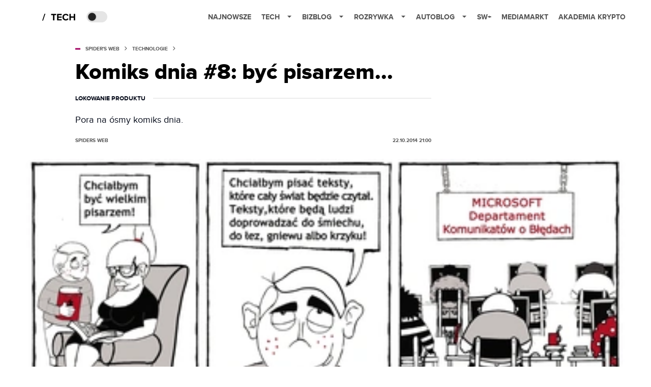

--- FILE ---
content_type: text/html; charset=utf-8
request_url: https://spidersweb.pl/2014/10/komiks-dnia-8.html
body_size: 34396
content:
<!DOCTYPE html><html lang="pl"><head><meta charSet="utf-8"/><meta name="viewport" content="width=device-width"/><title>Komiks dnia #8: być pisarzem…</title><meta name="post:generated_date" content="2025-05-24 00:13:46"/><meta name="post:generated_seconds" content="1748038426"/><meta name="description" content="Pora na ósmy komiks dnia. Poprzednio opublikowaliśmy:&amp;nbsp;komiks dnia #1,&amp;nbsp;komiks dnia #2,&amp;nbsp;komiks dnia #3,&amp;nbsp;komiks dnia #4,&amp;nbsp;komiks dnia #5,&amp;nbsp;komiks dnia #6, komiks dnia #7. Cykl „komiks dnia” jest elementem naszej współpracy Ikarią, organizatorem konkursu „10 parówek”, w którym możecie wygrać konsolę Sony PlayStation 4 z dodatkowym kontrolerem DualShock 4. Spider’s Web objął konkurs patronatem medialnym i&amp;nbsp;zaprasza do udziału."/><meta property="og:locale" content="pl_PL"/><meta property="og:type" content="article"/><meta property="og:title" content="Komiks dnia #8: być pisarzem…"/><meta property="og:description" content="Pora na ósmy komiks dnia. Poprzednio opublikowaliśmy:&amp;nbsp;komiks dnia #1,&amp;nbsp;komiks dnia #2,&amp;nbsp;komiks dnia #3,&amp;nbsp;komiks dnia #4,&amp;nbsp;komiks dnia #5,&amp;nbsp;komiks dnia #6, komiks dnia #7. Cykl „komiks dnia” jest elementem naszej współpracy Ikarią, organizatorem konkursu „10 parówek”, w którym możecie wygrać konsolę Sony PlayStation 4 z dodatkowym kontrolerem DualShock 4. Spider’s Web objął konkurs patronatem medialnym i&amp;nbsp;zaprasza do udziału."/><meta property="og:url" content="https://spidersweb.pl/2014/10/komiks-dnia-8.html"/><meta property="og:site_name" content="Spider&#x27;s Web"/><meta property="article:publisher" content="https://www.facebook.com/SpidersWebPL/"/><meta property="article:section" content="0"/><meta property="article:published_time" content="2014-10-22 21:00:14"/><meta property="article:modified_time" content="2024-01-16 14:21:01"/><meta property="og:updated_time" content="2024-01-16 14:21:01"/><meta property="og:image" content="https://cdn-sw.spidersweb.pl/2014/10/komiks-dnia2.jpg"/><meta property="og:image:secure_url" content="https://cdn-sw.spidersweb.pl/2014/10/komiks-dnia2.jpg"/><meta property="og:image:width" content="1600"/><meta property="og:image:height" content="696"/><meta name="robots" content="max-snippet:-1, max-image-preview:large, max-video-preview:-1"/><meta name="twitter:card" content="summary_large_image"/><meta name="twitter:description" content="Pora na ósmy komiks dnia. Poprzednio opublikowaliśmy:&amp;nbsp;komiks dnia #1,&amp;nbsp;komiks dnia #2,&amp;nbsp;komiks dnia #3,&amp;nbsp;komiks dnia #4,&amp;nbsp;komiks dnia #5,&amp;nbsp;komiks dnia #6, komiks dnia #7. Cykl „komiks dnia” jest elementem naszej współpracy Ikarią, organizatorem konkursu „10 parówek”, w którym możecie wygrać konsolę Sony PlayStation 4 z dodatkowym kontrolerem DualShock 4. Spider’s Web objął konkurs patronatem medialnym i&amp;nbsp;zaprasza do udziału."/><meta name="twitter:title" content="Komiks dnia #8: być pisarzem…"/><meta name="twitter:site" content="@SpidersWebPL"/><meta name="twitter:image" content="https://cdn-sw.spidersweb.pl/2014/10/komiks-dnia2.jpg"/><meta name="twitter:creator" content="@SpidersWebPL"/><meta name="news_keywords" content="10 parówek,ikaria,Informatyka,konkurs,Nasza klasa"/><link rel="canonical" href="https://spidersweb.pl/2014/10/komiks-dnia-8.html"/><link rel="icon" type="image/png" href="https://cdn-sw.spidersweb.pl/2021/03/16x16px-1.png?v=0" sizes="16x16"/><link rel="icon" type="image/png" href="https://cdn-sw.spidersweb.pl/2021/03/32x32px-1.png?v=0" sizes="32x32"/><link rel="icon" type="image/png" href="https://cdn-sw.spidersweb.pl/2021/03/192x192px-1.png?v=0" sizes="192x192"/><link rel="apple-touch-icon" href="https://cdn-sw.spidersweb.pl/2021/03/192x192px-transparent-1.png?v=0" sizes="192x192"/><link rel="alternate" type="application/atom+xml" href="https://spidersweb.pl/api/post/feed/feed-gn"/><script type="application/ld+json">{
  "@context": "https://schema.org",
  "@graph": [
    {
      "@type": "Organization",
      "@id": "https://spidersweb.pl#organization",
      "name": "Spider's Web",
      "url": "https://spidersweb.pl",
      "description": "Spider's Web to największy niezależny technologiczno-lifestylowy blog w Polsce. Kilkunastu blogerów regularnie tworzy felietony, opiniotwórcze teksty, tłumaczy zagadnienia ze świata nauki i doradza w zakupach elektroniki.",
      "logo": {
        "@type": "ImageObject",
        "@id": "https://spidersweb.pl#logo",
        "url": "https://cdn-sw.spidersweb.pl/2020/06/12647342101537750220059232572619839449969657n.png",
        "width": 192,
        "height": 192,
        "caption": "Logo - Spider's Web"
      },
      "sameAs": [
        "https://www.facebook.com/SpidersWebPL",
        "https://x.com/SpidersWebPL",
        "https://www.linkedin.com/company/spiderswebpl/",
        "https://www.youtube.com/@SpidersWebTV",
        "https://www.instagram.com/spiderswebpl/",
        "https://www.tiktok.com/@spiderswebpl"
      ]
    },
    {
      "@type": "WebSite",
      "@id": "https://spidersweb.pl#website",
      "url": "https://spidersweb.pl",
      "name": "Spider's Web",
      "publisher": {
        "@type": "Organization",
        "name": "Spider's Web",
        "logo": {
          "@type": "ImageObject",
          "url": "https://cdn-sw.spidersweb.pl/2020/06/12647342101537750220059232572619839449969657n.png"
        }
      }
    },
    {
      "@type": "WebPage",
      "@id": "https://spidersweb.pl/2014/10/komiks-dnia-8.html#webpage",
      "url": "https://spidersweb.pl/2014/10/komiks-dnia-8.html",
      "inLanguage": "pl-PL",
      "name": "Komiks dnia #8: być pisarzem…",
      "isPartOf": {
        "@id": "https://spidersweb.pl#website"
      },
      "primaryImageOfPage": {
        "@id": "https://spidersweb.pl/2014/10/komiks-dnia-8.html#primaryimage"
      },
      "breadcrumb": {
        "@id": "https://spidersweb.pl/2014/10/komiks-dnia-8.html#breadcrumb"
      }
    },
    {
      "@type": "ImageObject",
      "@id": "https://spidersweb.pl/2014/10/komiks-dnia-8.html#primaryimage",
      "url": "https://ocs-pl.oktawave.com/v1/AUTH_2887234e-384a-4873-8bc5-405211db13a2/spidersweb/2014/10/komiks-dnia2.jpg",
      "width": 1200,
      "height": 675,
      "caption": "Komiks dnia #8: być pisarzem…"
    },
    {
      "@type": "Article",
      "@id": "https://spidersweb.pl/2014/10/komiks-dnia-8.html#article",
      "url": "https://spidersweb.pl/2014/10/komiks-dnia-8.html",
      "inLanguage": "pl-PL",
      "isPartOf": {
        "@id": "https://spidersweb.pl/2014/10/komiks-dnia-8.html#webpage"
      },
      "author": {
        "@type": "Person",
        "@id": "https://spidersweb.pl/author/spidersweb#person",
        "name": "Spiders Web",
        "url": "https://spidersweb.pl/author/spidersweb",
        "image": "https://ocs-pl.oktawave.com/v1/AUTH_2887234e-384a-4873-8bc5-405211db13a2/spidersweb/2020/06/spidersweb.png"
      },
      "headline": "Komiks dnia #8: być pisarzem…",
      "datePublished": "2014-10-22T21:00:14+02:00",
      "dateModified": "2025-05-24T00:13:46+02:00",
      "description": "Pora na ósmy komiks dnia.",
      "mainEntityOfPage": {
        "@type": "WebPage",
        "url": "https://spidersweb.pl/2014/10/komiks-dnia-8.html"
      },
      "publisher": {
        "@type": "Organization",
        "name": "Spider's Web",
        "logo": {
          "@type": "ImageObject",
          "url": "https://cdn-sw.spidersweb.pl/2020/06/12647342101537750220059232572619839449969657n.png"
        }
      },
      "image": {
        "@id": "https://spidersweb.pl/2014/10/komiks-dnia-8.html#primaryimage"
      },
      "keywords": "10 parówek, ikaria, Informatyka, konkurs, Nasza klasa",
      "articleSection": "Technologie",
      "copyrightYear": "2014",
      "copyrightHolder": {
        "@id": "https://spidersweb.pl#organization"
      }
    },
    {
      "@type": "BreadcrumbList",
      "@id": "https://spidersweb.pl/2014/10/komiks-dnia-8.html#breadcrumb",
      "itemListElement": [
        {
          "@type": "ListItem",
          "position": 1,
          "name": "Strona główna",
          "item": "https://spidersweb.pl"
        },
        {
          "@type": "ListItem",
          "position": 2,
          "name": "Technologie",
          "item": "https://spidersweb.pl/kategoria/nowe-technologie"
        }
      ]
    }
  ]
}</script><link rel="preload" href="https://cdn-sw.spidersweb.pl/2014/10/komiks-dnia2-380x165.webp" as="image" fetchpriority="high"/><meta name="next-head-count" content="37"/><link rel="preload" href="/_next/static/css/87c2b9fdf588ddf7.css" as="style"/><link rel="stylesheet" href="/_next/static/css/87c2b9fdf588ddf7.css" data-n-g=""/><link rel="preload" href="/_next/static/css/0198a8dac508070c.css" as="style"/><link rel="stylesheet" href="/_next/static/css/0198a8dac508070c.css" data-n-p=""/><link rel="preload" href="/_next/static/css/7ccb5029d0ee231c.css" as="style"/><link rel="stylesheet" href="/_next/static/css/7ccb5029d0ee231c.css"/><link rel="preload" href="/_next/static/css/2cdb7a4b223c5785.css" as="style"/><link rel="stylesheet" href="/_next/static/css/2cdb7a4b223c5785.css"/><link rel="preload" href="/_next/static/css/ad59b7dbb39406ec.css" as="style"/><link rel="stylesheet" href="/_next/static/css/ad59b7dbb39406ec.css"/><link rel="preload" href="/_next/static/css/bf733f862969db33.css" as="style"/><link rel="stylesheet" href="/_next/static/css/bf733f862969db33.css"/><noscript data-n-css=""></noscript><script defer="" nomodule="" src="/_next/static/chunks/polyfills-42372ed130431b0a.js"></script><script defer="" src="/_next/static/chunks/2561.9ff80dfe06bf856d.js"></script><script defer="" src="/_next/static/chunks/3505.7a73676612da8604.js"></script><script defer="" src="/_next/static/chunks/7031.142166adbc96e484.js"></script><script defer="" src="/_next/static/chunks/628.0fa584e93facb90d.js"></script><script defer="" src="/_next/static/chunks/6686.58b63eb70953b481.js"></script><script defer="" src="/_next/static/chunks/6859.f01398f4ce228897.js"></script><script defer="" src="/_next/static/chunks/1525.c17ea86db66daed4.js"></script><script defer="" src="/_next/static/chunks/354.33628cc0776bb51c.js"></script><script src="/_next/static/chunks/webpack-74b31e7e24f275ef.js" defer=""></script><script src="/_next/static/chunks/framework-978a6051e6d0c57a.js" defer=""></script><script src="/_next/static/chunks/main-1e76d39c01d47ecb.js" defer=""></script><script src="/_next/static/chunks/pages/_app-32a22517f8b450a4.js" defer=""></script><script src="/_next/static/chunks/167-0343b9a68f4f1b57.js" defer=""></script><script src="/_next/static/chunks/2617-37eeddeeb58c297d.js" defer=""></script><script src="/_next/static/chunks/903-c29b5ae4fe5172d5.js" defer=""></script><script src="/_next/static/chunks/4169-037cdac36ac46ab0.js" defer=""></script><script src="/_next/static/chunks/pages/%5Byear%5D/%5Bmounth%5D/%5Bslug%5D-fb9a965a0a10247f.js" defer=""></script><script src="/_next/static/1768240122717/_buildManifest.js" defer=""></script><script src="/_next/static/1768240122717/_ssgManifest.js" defer=""></script></head><body class="theme-post--default text-font-light dark:text-font-dark"><div id="__next"><script>!function(){try{var d=document.documentElement,c=d.classList;c.remove('light','dark');var e=localStorage.getItem('theme');if('system'===e||(!e&&true)){var t='(prefers-color-scheme: dark)',m=window.matchMedia(t);if(m.media!==t||m.matches){d.style.colorScheme = 'dark';c.add('dark')}else{d.style.colorScheme = 'light';c.add('light')}}else if(e){c.add(e|| '')}if(e==='light'||e==='dark')d.style.colorScheme=e}catch(e){}}()</script><div class="Header_newHeader__j9Ldo bg-header-bg-light dark:bg-header-bg-dark border-b border-header-border-light dark:border-header-border-dark"><div class="Header_container__GyxRC container"><div style="display:flex;align-items:center"><div style="display:flex"><a class="Logo_logoHome__DSliD" style="display:flex;align-items:center" href="/"><div class="Logo_backToHome__bfdRl"><svg xmlns="http://www.w3.org/2000/svg" width="18" fill="none" viewBox="0 0 18 18"><path fill="oklch(44.6% 0.043 257.281)" d="M16.984 4.194L10.016.266a2.074 2.074 0 00-2.032 0L1.016 4.194A1.974 1.974 0 000 5.917v10.266C0 17.188.832 18 1.86 18h3.154c.53 0 .96-.42.96-.938v-4.539c0-.633.525-1.14 1.167-1.14h3.718c.648 0 1.167.513 1.167 1.14v4.539c0 .518.43.938.96.938h3.155C17.168 18 18 17.187 18 16.183V5.917c0-.709-.385-1.363-1.016-1.723z"></path></svg></div></a><a class="Logo_logo__wQAKe" href="/tech"><div class="Logo_homeLogo____k_o"><svg width="67" height="21" viewBox="0 0 67 21" fill="none" xmlns="http://www.w3.org/2000/svg"><path d="M1.748 16.38H0L4.503 2.947H6.251L1.748 16.38Z" fill="black"></path><path d="M23.897 16H21.18V5.702H17.475V3.327H27.583V5.702H23.897V16ZM38.2806 16H29.3126V3.327H38.2806V5.702H32.0106V8.381H38.1476V10.756H32.0106V13.625H38.2806V16ZM46.5267 16.228C42.7267 16.228 39.7817 13.568 39.7817 9.673C39.7817 5.778 42.7267 3.118 46.5267 3.118C49.3197 3.118 50.9347 4.638 51.8277 6.215L49.5097 7.355C48.9777 6.329 47.8377 5.512 46.5267 5.512C44.2277 5.512 42.5557 7.279 42.5557 9.673C42.5557 12.067 44.2277 13.834 46.5267 13.834C47.8377 13.834 48.9777 13.036 49.5097 11.991L51.8277 13.112C50.9157 14.689 49.3197 16.228 46.5267 16.228ZM64.8337 16H62.1167V10.68H56.1317V16H53.4337V3.327H56.1317V8.305H62.1167V3.327H64.8337V16Z" fill="black"></path></svg></div></a></div><div class="Header_darkMode__QKgJA"></div></div><div class="Header_menu__6prWl"><button class="Header_mobileMenuToggle__jAfUa bg-button-bg-light dark:bg-button-bg-dark">menu</button><div class="Header_desktopMenu__JPhVJ"><nav><ul><li style="position:relative"><a href="/najnowsze">Najnowsze</a></li><li style="position:static"><a href="https://spidersweb.pl/tech">Tech<span style="margin-left:14px;transform:none"><svg xmlns="http://www.w3.org/2000/svg" width="10" height="6" fill="none" viewBox="0 0 10 6"><path class="fill-[#535353] dark:fill-[#ecf0ff] " stroke-linecap="round" stroke-linejoin="round" stroke-width="1.5" d="M9.125.833L5 4.958.876.833"></path></svg></span></a><ul class="Header_dropDownMenu__m7Gfr" style="display:none;width:calc(100% - 250px);right:0;column-count:4;column-width:auto;column-fill:balance;padding:20px 10px"><li><a href="https://spidersweb.pl/najnowsze">Najnowsze</a></li><li><a href="https://spidersweb.pl/tag/media-markt">MediaMarkt</a></li><li><a href="/tag/allegro">Allegro</a></li><li><a href="https://spidersweb.pl/tag/orange">Orange</a></li><li><a href="/tag/plus">Plus</a></li><li><a href="https://spidersweb.pl/kategoria/nauka/ekologia">Ekologia</a></li><li><a href="https://spidersweb.pl/kategoria/nowe-technologie">Technika</a></li><li><a href="https://spidersweb.pl/kategoria/nowe-technologie/sprzet">Sprzęt</a></li><li><a href="https://spidersweb.pl/kategoria/nowe-technologie/oprogramowanie">Oprogramowanie</a></li><li><a href="/tag/sztuczna-inteligencja">Sztuczna inteligencja (AI)</a></li><li><a href="https://spidersweb.pl/kategoria/nowe-technologie/gry">Gry</a></li><li><a href="https://spidersweb.pl/kategoria/nowe-technologie/social-media">Social media</a></li><li><a href="https://spidersweb.pl/kategoria/nowe-technologie/militaria">Militaria</a></li><li><a href="https://spidersweb.pl/kategoria/nauka">Nauka</a></li><li><a href="https://spidersweb.pl/kategoria/nowe-technologie/rtv">RTV</a></li><li><a href="https://spidersweb.pl/kategoria/nauka/kosmos">Kosmos</a></li><li><a href="https://spidersweb.pl/kategoria/poradniki">Poradniki</a></li><li><a href="https://spidersweb.pl/kategoria/nowe-technologie/operatorzy">Operatorzy</a></li><li><a href="https://spidersweb.pl/tag/vpn">VPN</a></li><li><a href="https://spidersweb.pl/gorace-tematy">Na topie</a></li></ul></li><li style="position:static"><a href="https://bizblog.spidersweb.pl">Bizblog<span style="margin-left:14px;transform:none"><svg xmlns="http://www.w3.org/2000/svg" width="10" height="6" fill="none" viewBox="0 0 10 6"><path class="fill-[#535353] dark:fill-[#ecf0ff] " stroke-linecap="round" stroke-linejoin="round" stroke-width="1.5" d="M9.125.833L5 4.958.876.833"></path></svg></span></a><ul class="Header_dropDownMenu__m7Gfr" style="display:none;width:calc(100% - 250px);right:0;column-count:4;column-width:auto;column-fill:balance;padding:20px 10px"><li><a href="https://theprotocol.it/">Praca IT</a></li><li><a href="https://blog.theprotocol.it/">Blog</a></li><li><a href="https://bizblog.spidersweb.pl/najnowsze">Najnowsze</a></li><li><a href="https://bizblog.spidersweb.pl/category/gospodarka">Gospodarka</a></li><li><a href="https://bizblog.spidersweb.pl/obserwatorfinansowy">Obserwator Finansowy</a></li><li><a href="https://bizblog.spidersweb.pl/category/biznes">Biznes</a></li><li><a href="https://bizblog.spidersweb.pl/category/energetyka">Energetyka</a></li><li><a href="https://bizblog.spidersweb.pl/category/praca">Praca</a></li><li><a href="https://bizblog.spidersweb.pl/category/zakupy">Zakupy</a></li><li><a href="https://bizblog.spidersweb.pl/category/pieniadze">Pieniądze</a></li><li><a href="https://bizblog.spidersweb.pl/category/prawo">Prawo</a></li><li><a href="https://bizblog.spidersweb.pl/category/poradniki">Poradniki</a></li><li><a href="https://bizblog.spidersweb.pl/category/transport">Transport</a></li><li><a href="https://bizblog.spidersweb.pl/category/zdrowie">Zdrowie</a></li></ul></li><li style="position:static"><a href="https://rozrywka.spidersweb.pl">Rozrywka<span style="margin-left:14px;transform:none"><svg xmlns="http://www.w3.org/2000/svg" width="10" height="6" fill="none" viewBox="0 0 10 6"><path class="fill-[#535353] dark:fill-[#ecf0ff] " stroke-linecap="round" stroke-linejoin="round" stroke-width="1.5" d="M9.125.833L5 4.958.876.833"></path></svg></span></a><ul class="Header_dropDownMenu__m7Gfr" style="display:none;width:calc(100% - 250px);right:0;column-count:4;column-width:auto;column-fill:balance;padding:20px 10px"><li><a href="https://rozrywka.spidersweb.pl/najnowsze">Najnowsze</a></li><li><a href="https://rozrywka.spidersweb.pl/category/seriale">Seriale</a></li><li><a href="https://rozrywka.spidersweb.pl/category/filmy">Filmy</a></li><li><a href="https://rozrywka.spidersweb.pl/category/vod">VOD</a></li><li><a href="https://rozrywka.spidersweb.pl/category/vod/netflix">Netflix</a></li><li><a href="https://rozrywka.spidersweb.pl/tag/disney-plus">Disney+</a></li><li><a href="https://rozrywka.spidersweb.pl/tag/hbo-max">HBO Max</a></li><li><a href="https://rozrywka.spidersweb.pl/tag/skyshowtime">SkyShowtime</a></li><li><a href="https://rozrywka.spidersweb.pl/tag/canal-online">Canal+</a></li><li><a href="https://rozrywka.spidersweb.pl/tag/co-obejrzec">Co obejrzeć?</a></li><li><a href="https://rozrywka.spidersweb.pl/category/gry">Gry</a></li><li><a href="https://rozrywka.spidersweb.pl/category/media">Media</a></li><li><a href="https://rozrywka.spidersweb.pl/category/tv">TV</a></li><li><a href="https://rozrywka.spidersweb.pl/category/ksiazki">Książki</a></li><li><a href="https://rozrywka.spidersweb.pl/category/audiobooki">Audiobooki</a></li><li><a href="https://rozrywka.spidersweb.pl/category/dzieje-sie">Dzieje się</a></li><li><a href="https://rozrywka.spidersweb.pl/category/dzieje-sie/dramy">Dramy</a></li><li><a href="https://rozrywka.spidersweb.pl/tag/horrory">Horrory</a></li><li><a href="https://rozrywka.spidersweb.pl/popularne-seriale">Popularne seriale</a></li><li><a href="https://rozrywka.spidersweb.pl/tworcy">Twórcy</a></li></ul></li><li style="position:relative"><a href="https://autoblog.spidersweb.pl">Autoblog<span style="margin-left:14px;transform:none"><svg xmlns="http://www.w3.org/2000/svg" width="10" height="6" fill="none" viewBox="0 0 10 6"><path class="fill-[#535353] dark:fill-[#ecf0ff] " stroke-linecap="round" stroke-linejoin="round" stroke-width="1.5" d="M9.125.833L5 4.958.876.833"></path></svg></span></a><ul class="Header_dropDownMenu__m7Gfr" style="display:none;left:calc(50% - 26px);transform:translateX(-50%);padding:20px 10px"><li><a href="https://autoblog.spidersweb.pl/najnowsze">Najnowsze</a></li><li><a href="https://autoblog.spidersweb.pl/category/newsy">Wiadomości</a></li><li><a href="https://autoblog.spidersweb.pl/category/testy-aut-nowych">Testy</a></li><li><a href="https://autoblog.spidersweb.pl/category/samochody-uzywane">Auta używane</a></li><li><a href="https://autoblog.spidersweb.pl/category/porady">Porady</a></li><li><a href="https://autoblog.spidersweb.pl/category/klasyki">Klasyki</a></li><li><a href="https://autoblog.spidersweb.pl/category/ciekawostki">Ciekawostki</a></li><li><a href="https://autoblog.spidersweb.pl/category/przeglad-rynku">Przegląd rynku</a></li></ul></li><li style="position:relative"><a href="https://spidersweb.pl/plus">SW+</a></li><li style="position:relative"><a href="https://spidersweb.pl/tag/media-markt">MediaMarkt</a></li><li style="position:relative"><a href="https://akademiakrypto.spidersweb.pl/">Akademia Krypto</a></li></ul></nav></div></div></div></div><div class="screaning-on post-page bg-main-bg-light dark:bg-main-bg-dark"><div class="main main--post product-placement"><div data-no-partner-ads="true" class="product-placement"><article class="single Single_single__UcgSW__header container relative bg-main-bg-light dark:bg-main-bg-dark !z-10"><header class="Single_singleHeader__jaJRm"><div class="mb-2"><div style="display:flex;align-items:center" class="PostSource_scrollContainer__EXmE8 "><div class="post-source PostSource_postSource__2LaI6" style="color:#9F0060"><div style="width:10px;height:3px;position:absolute;background-color:currentColor;top:45%;left:0;transform:translateY(-50%)"></div><ol class="PostBreadcrumbs_breadcrumbs__eZWuT" itemscope="" itemType="https://schema.org/BreadcrumbList" style="display:flex;align-items:center"><li itemProp="itemListElement" itemscope="" itemType="https://schema.org/ListItem"><a itemProp="item" class="PostBreadcrumbs_breadcrumbLink__dI3bw" style="transition:color 0.3s ease" href="/"><span itemProp="name">SPIDER&#x27;S WEB</span><meta itemProp="position" content="1"/></a><div style="margin-left:10px;margin-right:10px"><svg xmlns="http://www.w3.org/2000/svg" width="5" height="8" fill="none" viewBox="0 0 5 8"><path class="fill-[--font]" d="M4.154 4.354a.5.5 0 000-.708L.972.464a.5.5 0 00-.708.708L3.093 4 .264 6.828a.5.5 0 10.708.708l3.182-3.182zM3 4.5h.8v-1H3v1z"></path></svg></div></li><li itemProp="itemListElement" itemscope="" itemType="https://schema.org/ListItem"><a itemProp="item" class="PostBreadcrumbs_breadcrumbLink__dI3bw" href="/kategoria/nowe-technologie"><span itemProp="name">Technologie</span><meta itemProp="position" content="2"/></a></li></ol></div></div><h1 class="PostTitle_postTitle__246vv post-title text-title-text-light dark:text-title-text-dark">Komiks dnia #8: być pisarzem...</h1></div><div class="PostProductPlacement_productPlacement__jRl0x productPlacement"><span>Lokowanie produktu</span></div><p class="BlockCoreParagraph_BlockCoreParagraph__tg_l2 text-lg leading-[158.34%] py-2"><strong>Pora na ósmy komiks dnia.</strong></p><div class="w-full flex items-center pt-2"><div class="flex-1"><a aria-label="post" href="/author/spidersweb"><div class="post-author PostAuthor_postAuthor__CHQDT"><div class="PostAuthor_content__GPMAb post-author__content"><div class="PostAuthor_postAuthor__name__AJUWC">Spiders Web</div></div></div></a></div><time dateTime="2014-10-22T21:00:14+02:00" itemProp="datePublished" class="CompositionArticle_timeInfo__Z3Py1">22.10.2014 21:00</time></div></header><section><img alt="Komiks dnia #8: być pisarzem&amp;#8230;" fetchpriority="high" width="1180" height="664" decoding="async" data-nimg="1" class="w-full h-auto rounded-[15px] " style="color:transparent" src="https://cdn-sw.spidersweb.pl/2014/10/komiks-dnia2-380x165.webp"/><div class="Single_slot2Container__Dt_Xp"></div><section class="Single_single__content__YWxss Single_single__contentStyle__4jKzs Single_single__contentColumn_ads_fix__0XCEx single__content"><div class="CompositionGridContentWithSidebar_CompositionGridContentWithSidebar__haU15"><div class="CompositionGridContentWithSidebar_row__zKfMr row"><div class="CompositionGridContentWithSidebar_column__zb4Ze CompositionGridContentWithSidebar_content__AYfoV mf"><div class="CompositionArticle_interactionsAndSocial__iVJhq "><button type="button" aria-haspopup="dialog" aria-expanded="false" aria-controls="radix-:Rcnrlcm:" data-state="closed" style="background:#9F0060;border:none;flex-wrap:wrap" class="w-full h-auto min-h-[48px] rounded uppercase flex justify-center items-center text-xs font-bold leading-[19px] cursor-pointer text-white mr-2.5"><div style="display:flex;align-items:center"><span class="disqus-comment-count" data-disqus-identifier="267999%20https://www.spidersweb.pl/?p=267999" data-disqus-url="https://www.spidersweb.pl/2014/10/komiks-dnia-8.html" style="display:none"></span><span class="">Ładowanie...</span></div></button><section aria-label="Notifications alt+T" tabindex="-1" aria-live="polite" aria-relevant="additions text" aria-atomic="false"></section><div class="CompositionArticle_socialIcons__kj87h "><button class="CompositionArticle_iconButton__tBKXh CompositionArticle_facebook__kVQa5" aria-label="Share on Facebook"><svg width="800px" height="800px" viewBox="0 0 32 32" xmlns="http://www.w3.org/2000/svg"><path d="M 19.253906 2 C 15.311906 2 13 4.0821719 13 8.8261719 L 13 13 L 8 13 L 8 18 L 13 18 L 13 30 L 18 30 L 18 18 L 22 18 L 23 13 L 18 13 L 18 9.671875 C 18 7.884875 18.582766 7 20.259766 7 L 23 7 L 23 2.2050781 C 22.526 2.1410781 21.144906 2 19.253906 2 z"></path></svg></button><button class="CompositionArticle_iconButton__tBKXh CompositionArticle_x__bkgu3" aria-label="Share on Twitter"><svg width="1200" height="1227" viewBox="0 0 1200 1227" fill="none" xmlns="http://www.w3.org/2000/svg"><path d="M714.163 519.284L1160.89 0H1055.03L667.137 450.887L357.328 0H0L468.492 681.821L0 1226.37H105.866L515.491 750.218L842.672 1226.37H1200L714.137 519.284H714.163ZM569.165 687.828L521.697 619.934L144.011 79.6944H306.615L611.412 515.685L658.88 583.579L1055.08 1150.3H892.476L569.165 687.854V687.828Z" fill="white"></path></svg></button><button class="CompositionArticle_iconButton__tBKXh CompositionArticle_copyLinkButton__tOX3F" aria-label="Copy link"><svg width="16" height="16" viewBox="0 0 16 16" fill="none" xmlns="http://www.w3.org/2000/svg"><g clip-path="url(#clip0_7078_2865)"><path d="M6.66666 8.66666C6.95296 9.04942 7.31823 9.36612 7.73769 9.59529C8.15715 9.82446 8.62099 9.96074 9.09776 9.99489C9.57452 10.029 10.053 9.96024 10.5009 9.79318C10.9487 9.62613 11.3554 9.36471 11.6933 9.02666L13.6933 7.02666C14.3005 6.39799 14.6365 5.55598 14.6289 4.68199C14.6213 3.808 14.2707 2.97196 13.6527 2.35394C13.0347 1.73591 12.1986 1.38535 11.3247 1.37775C10.4507 1.37016 9.60866 1.70614 8.97999 2.31333L7.83332 3.45333" stroke="oklch(44.6% 0.043 257.281)" stroke-opacity="0.917647" stroke-width="1.5" stroke-linecap="round" stroke-linejoin="round"></path><path d="M9.33304 7.33338C9.04674 6.95063 8.68147 6.63393 8.26201 6.40476C7.84254 6.17558 7.3787 6.0393 6.90194 6.00516C6.42518 5.97101 5.94665 6.0398 5.49881 6.20686C5.05097 6.37392 4.6443 6.63534 4.30637 6.97338L2.30637 8.97338C1.69918 9.60206 1.3632 10.4441 1.37079 11.3181C1.37839 12.192 1.72895 13.0281 2.34698 13.6461C2.965 14.2641 3.80105 14.6147 4.67504 14.6223C5.54902 14.6299 6.39103 14.2939 7.01971 13.6867L8.15971 12.5467" stroke="oklch(44.6% 0.043 257.281)" stroke-opacity="0.917647" stroke-width="1.5" stroke-linecap="round" stroke-linejoin="round"></path></g><defs><clipPath id="clip0_7078_2865"><rect width="16" height="16" fill="white"></rect></clipPath></defs></svg></button></div></div> <div class="CompositionBlockWithFigcaption_BlockWithFigcaption__1gZT8 reddit-embed-outer-wrap"><div class="CompositionBlockWithFigcaption_BlockWithFigcaption__block__CJooe"><div class="center"><figure class="wp-block-image size-large"><img alt="komiks dnia " loading="lazy" width="700" height="350" decoding="async" data-nimg="1" style="color:transparent;max-width:100%;height:auto" src="https://cdn-sw.spidersweb.pl/2014/10/komiks-dnia2-650x282.webp"/></figure></div></div></div><p class="BlockCoreParagraph_BlockCoreParagraph__tg_l2 text-lg leading-[158.34%] py-2"><strong>Poprzednio opublikowaliśmy:</strong> <a class="underline text-black dark:text-white" style="color:#93316e" href="https://spidersweb.pl/2014/10/komiks-dnia-1.html">komiks dnia #1</a>, <a class="underline text-black dark:text-white" style="color:#93316e" href="https://spidersweb.pl/2014/10/komiks-dnia.html">komiks dnia #2</a>, <a class="underline text-black dark:text-white" style="color:#93316e" href="https://spidersweb.pl/2014/10/komiks-dnia-3.html">komiks dnia #3</a>, <a class="underline text-black dark:text-white" style="color:#93316e" href="https://spidersweb.pl/2014/10/komiks-dnia-4.html">komiks dnia #4</a>, <a class="underline text-black dark:text-white" style="color:#93316e" href="https://spidersweb.pl/2014/10/komiks-dnia-5.html">komiks dnia #5</a>, <a class="underline text-black dark:text-white" style="color:#93316e" href="https://spidersweb.pl/2014/10/komiks-dnia-6.html">komiks dnia #6</a>, <a class="underline text-black dark:text-white" style="color:#93316e" href="https://spidersweb.pl/2014/10/komiks-dnia-7.html">komiks dnia #7</a>.</p><p class="BlockCoreParagraph_BlockCoreParagraph__tg_l2 text-lg leading-[158.34%] py-2">Cykl „komiks dnia” jest elementem naszej współpracy Ikarią, organizatorem konkursu „10 parówek”, w którym <strong>możecie wygrać konsolę <a class="underline text-black dark:text-white" href="https://spidersweb.pl/tag/sony" data-type="URL" data-id="https://spidersweb.pl/tag/sony">Sony</a> <a class="underline text-black dark:text-white" href="https://spidersweb.pl/tag/playstation" data-type="URL" data-id="https://spidersweb.pl/tag/playstation">PlayStation</a> 4</strong> z dodatkowym kontrolerem DualShock 4.</p><p class="BlockCoreParagraph_BlockCoreParagraph__tg_l2 text-lg leading-[158.34%] py-2">Spider’s Web objął konkurs patronatem medialnym i <a class="underline text-black dark:text-white" style="color:#93316e" href="https://spidersweb.pl/2014/10/ikaria-konkurs.html">zaprasza do udziału</a>.</p><div class="ad-nom"></div><a aria-label="post" href="/author/spidersweb"><div class="post-author PostAuthor_postAuthor__CHQDT"><div class="PostAuthor_postAuthor__avatar__6UdBN post-author__avatar"><figure></figure></div><div class="PostAuthor_content__GPMAb post-author__content"><div class="PostAuthor_postAuthor__name__AJUWC">Spiders Web</div><div class="PostAuthor_postAuthor__subtitle__VKfaQ">22.10.2014 21:00</div></div></div></a><div class="PostProductPlacement_productPlacement__jRl0x productPlacement"><span>Lokowanie produktu</span></div><div style="margin-top:25px"><div class="CompositionArticle_interactionsAndSocial__iVJhq "><button type="button" aria-haspopup="dialog" aria-expanded="false" aria-controls="radix-:R5mnrlcm:" data-state="closed" style="background:#9F0060;border:none;flex-wrap:wrap" class="w-full h-auto min-h-[48px] rounded uppercase flex justify-center items-center text-xs font-bold leading-[19px] cursor-pointer text-white mr-2.5"><div style="display:flex;align-items:center"><span class="disqus-comment-count" data-disqus-identifier="267999%20https://www.spidersweb.pl/?p=267999" data-disqus-url="https://www.spidersweb.pl/2014/10/komiks-dnia-8.html" style="display:none"></span><span class="">Ładowanie...</span></div></button><section aria-label="Notifications alt+T" tabindex="-1" aria-live="polite" aria-relevant="additions text" aria-atomic="false"></section><div class="CompositionArticle_socialIcons__kj87h "><button class="CompositionArticle_iconButton__tBKXh CompositionArticle_facebook__kVQa5" aria-label="Share on Facebook"><svg width="800px" height="800px" viewBox="0 0 32 32" xmlns="http://www.w3.org/2000/svg"><path d="M 19.253906 2 C 15.311906 2 13 4.0821719 13 8.8261719 L 13 13 L 8 13 L 8 18 L 13 18 L 13 30 L 18 30 L 18 18 L 22 18 L 23 13 L 18 13 L 18 9.671875 C 18 7.884875 18.582766 7 20.259766 7 L 23 7 L 23 2.2050781 C 22.526 2.1410781 21.144906 2 19.253906 2 z"></path></svg></button><button class="CompositionArticle_iconButton__tBKXh CompositionArticle_x__bkgu3" aria-label="Share on Twitter"><svg width="1200" height="1227" viewBox="0 0 1200 1227" fill="none" xmlns="http://www.w3.org/2000/svg"><path d="M714.163 519.284L1160.89 0H1055.03L667.137 450.887L357.328 0H0L468.492 681.821L0 1226.37H105.866L515.491 750.218L842.672 1226.37H1200L714.137 519.284H714.163ZM569.165 687.828L521.697 619.934L144.011 79.6944H306.615L611.412 515.685L658.88 583.579L1055.08 1150.3H892.476L569.165 687.854V687.828Z" fill="white"></path></svg></button><button class="CompositionArticle_iconButton__tBKXh CompositionArticle_copyLinkButton__tOX3F" aria-label="Copy link"><svg width="16" height="16" viewBox="0 0 16 16" fill="none" xmlns="http://www.w3.org/2000/svg"><g clip-path="url(#clip0_7078_2865)"><path d="M6.66666 8.66666C6.95296 9.04942 7.31823 9.36612 7.73769 9.59529C8.15715 9.82446 8.62099 9.96074 9.09776 9.99489C9.57452 10.029 10.053 9.96024 10.5009 9.79318C10.9487 9.62613 11.3554 9.36471 11.6933 9.02666L13.6933 7.02666C14.3005 6.39799 14.6365 5.55598 14.6289 4.68199C14.6213 3.808 14.2707 2.97196 13.6527 2.35394C13.0347 1.73591 12.1986 1.38535 11.3247 1.37775C10.4507 1.37016 9.60866 1.70614 8.97999 2.31333L7.83332 3.45333" stroke="oklch(44.6% 0.043 257.281)" stroke-opacity="0.917647" stroke-width="1.5" stroke-linecap="round" stroke-linejoin="round"></path><path d="M9.33304 7.33338C9.04674 6.95063 8.68147 6.63393 8.26201 6.40476C7.84254 6.17558 7.3787 6.0393 6.90194 6.00516C6.42518 5.97101 5.94665 6.0398 5.49881 6.20686C5.05097 6.37392 4.6443 6.63534 4.30637 6.97338L2.30637 8.97338C1.69918 9.60206 1.3632 10.4441 1.37079 11.3181C1.37839 12.192 1.72895 13.0281 2.34698 13.6461C2.965 14.2641 3.80105 14.6147 4.67504 14.6223C5.54902 14.6299 6.39103 14.2939 7.01971 13.6867L8.15971 12.5467" stroke="oklch(44.6% 0.043 257.281)" stroke-opacity="0.917647" stroke-width="1.5" stroke-linecap="round" stroke-linejoin="round"></path></g><defs><clipPath id="clip0_7078_2865"><rect width="16" height="16" fill="white"></rect></clipPath></defs></svg></button></div></div></div><div class="PostTags_singleTags__O8k34"><span>Tagi: </span><a href="/tag/10-parowek">10 parówek</a><a href="/tag/ikaria">ikaria</a><a href="/tag/informatyka">Informatyka</a><a href="/tag/konkurs">konkurs</a><a href="/tag/nasza-klasa">Nasza klasa</a></div><div class="ad-nom"></div><div class="SectionTitle_sectionTitle__m9nFV mb-2 my-0 !border-borderColor-light dark:!border-borderColor-dark text-title-text-light dark:text-title-text-dark mb-2"><span class="SectionTitle_sectionTitle__name__TDs_s" style="color:inherit">Najnowsze</span></div><div class="WallSingleNajNowszePop_wallContainer__EYO8c"><div style="height:510px;margin-left:-10px;padding-left:10px"><div class="WallSingleNajNowszePop_WallSingleNajNowszePop__item__mFx9F reddit-embed-outer-wrap"><div class="WallSingleNajNowszePop_WallSingleNajNowszePop__item_content__7k1Hz"><div class="WallSingleNajNowszePop_WallSingleNajNowszePop__item__title_wraper__lLIYX"><div class="WallSingleNajNowszePop_WallSingleNajNowszePop__item__title__TMzBF"><div class="WallSingleNajNowszePop_WallSingleNajNowszePop__item__date__8MNtC">21:07</div><a aria-label="post" href="/2026/01/maszyna-symulator-za-darmo-na-steam.html"><span>Kultowa MasZyna za darmo. Polski symulator to legenda</span></a></div><div class="WallSingleNajNowszePop_WallSingleNajNowszePop__item__update__hh7HN">Aktualizacja: <!-- -->2026-01-14T21:07:30+01:00</div></div><div class="WallSingleNajNowszePop_WallSingleNajNowszePop__item__image__JtlWI"><a aria-label="post" href="/2026/01/maszyna-symulator-za-darmo-na-steam.html"><img alt="" loading="lazy" width="60" height="60" decoding="async" data-nimg="1" style="color:transparent;max-width:100%;height:auto" src="https://cdn-sw.spidersweb.pl/2026/01/MasZyna-na-Steam-60x60.webp"/></a></div></div></div><div class="WallSingleNajNowszePop_WallSingleNajNowszePop__item__mFx9F reddit-embed-outer-wrap"><div class="WallSingleNajNowszePop_WallSingleNajNowszePop__item_content__7k1Hz"><div class="WallSingleNajNowszePop_WallSingleNajNowszePop__item__title_wraper__lLIYX"><div class="WallSingleNajNowszePop_WallSingleNajNowszePop__item__title__TMzBF"><div class="WallSingleNajNowszePop_WallSingleNajNowszePop__item__date__8MNtC">20:15</div><a aria-label="post" href="/2026/01/chatgpt-sluchawki-openai-jony-ive.html"><span>ChatGPT będzie szeptał ci do ucha. Czego oni jeszcze nie wymyślą</span></a></div><div class="WallSingleNajNowszePop_WallSingleNajNowszePop__item__update__hh7HN">Aktualizacja: <!-- -->2026-01-14T20:15:50+01:00</div></div><div class="WallSingleNajNowszePop_WallSingleNajNowszePop__item__image__JtlWI"><a aria-label="post" href="/2026/01/chatgpt-sluchawki-openai-jony-ive.html"><img alt="" loading="lazy" width="60" height="60" decoding="async" data-nimg="1" style="color:transparent;max-width:100%;height:auto" src="https://cdn-sw.spidersweb.pl/2026/01/chatgpt-sluchawki-1-60x60.webp"/></a></div></div></div><div class="WallSingleNajNowszePop_WallSingleNajNowszePop__item__mFx9F reddit-embed-outer-wrap"><div class="WallSingleNajNowszePop_WallSingleNajNowszePop__item_content__7k1Hz"><div class="WallSingleNajNowszePop_WallSingleNajNowszePop__item__title_wraper__lLIYX"><div class="WallSingleNajNowszePop_WallSingleNajNowszePop__item__title__TMzBF"><div class="WallSingleNajNowszePop_WallSingleNajNowszePop__item__date__8MNtC">19:34</div><a aria-label="post" href="/2026/01/microsoft-flight-simulator-2024-na-ps5-recenzja-opinie.html"><span>Microsoft Flight Simulator 2024 na PS5 - recenzja. Żegnam Xboksa, chce ktoś kupić?</span></a></div><div class="WallSingleNajNowszePop_WallSingleNajNowszePop__item__update__hh7HN">Aktualizacja: <!-- -->2026-01-14T19:34:25+01:00</div></div><div class="WallSingleNajNowszePop_WallSingleNajNowszePop__item__image__JtlWI"><a aria-label="post" href="/2026/01/microsoft-flight-simulator-2024-na-ps5-recenzja-opinie.html"><img alt="" loading="lazy" width="60" height="60" decoding="async" data-nimg="1" style="color:transparent;max-width:100%;height:auto" src="https://cdn-sw.spidersweb.pl/2026/01/Microsoft-Flight-Simulator-2024-na-PS5-28-60x60.webp"/></a></div></div></div><div class="WallSingleNajNowszePop_WallSingleNajNowszePop__item__mFx9F reddit-embed-outer-wrap"><div class="WallSingleNajNowszePop_WallSingleNajNowszePop__item_content__7k1Hz"><div class="WallSingleNajNowszePop_WallSingleNajNowszePop__item__title_wraper__lLIYX"><div class="WallSingleNajNowszePop_WallSingleNajNowszePop__item__title__TMzBF"><div class="WallSingleNajNowszePop_WallSingleNajNowszePop__item__date__8MNtC">19:14</div><a aria-label="post" href="/2026/01/macbook-pro-m5-pro-max-premiera-styczen-2026.html"><span>Nowe MacBooki jeszcze w tym miesiącu. Lepiej ich nie kupuj</span></a></div><div class="WallSingleNajNowszePop_WallSingleNajNowszePop__item__update__hh7HN">Aktualizacja: <!-- -->2026-01-14T19:14:37+01:00</div></div><div class="WallSingleNajNowszePop_WallSingleNajNowszePop__item__image__JtlWI"><a aria-label="post" href="/2026/01/macbook-pro-m5-pro-max-premiera-styczen-2026.html"><img alt="" loading="lazy" width="60" height="60" decoding="async" data-nimg="1" style="color:transparent;max-width:100%;height:auto" src="https://cdn-sw.spidersweb.pl/2025/11/macbook-pro-2025-apple-m5-opinie-009-60x60.webp"/></a></div></div></div><div class="WallSingleNajNowszePop_WallSingleNajNowszePop__item__mFx9F reddit-embed-outer-wrap"><div class="WallSingleNajNowszePop_WallSingleNajNowszePop__item_content__7k1Hz"><div class="WallSingleNajNowszePop_WallSingleNajNowszePop__item__title_wraper__lLIYX"><div class="WallSingleNajNowszePop_WallSingleNajNowszePop__item__title__TMzBF"><div class="WallSingleNajNowszePop_WallSingleNajNowszePop__item__date__8MNtC">18:53</div><a aria-label="post" href="/2026/01/xiaomi-17-max-ogromny-akumulator-specyfikacja.html"><span>Xiaomi znowu lepsze. Takiej baterii pozazdrościsz</span></a></div><div class="WallSingleNajNowszePop_WallSingleNajNowszePop__item__update__hh7HN">Aktualizacja: <!-- -->2026-01-14T18:53:28+01:00</div></div><div class="WallSingleNajNowszePop_WallSingleNajNowszePop__item__image__JtlWI"><a aria-label="post" href="/2026/01/xiaomi-17-max-ogromny-akumulator-specyfikacja.html"><img alt="" loading="lazy" width="60" height="60" decoding="async" data-nimg="1" style="color:transparent;max-width:100%;height:auto" src="https://cdn-sw.spidersweb.pl/2026/01/xiaomi-17-max-nowy-model-60x60.webp"/></a></div></div></div><div class="WallSingleNajNowszePop_WallSingleNajNowszePop__item__mFx9F reddit-embed-outer-wrap"><div class="WallSingleNajNowszePop_WallSingleNajNowszePop__item_content__7k1Hz"><div class="WallSingleNajNowszePop_WallSingleNajNowszePop__item__title_wraper__lLIYX"><div class="WallSingleNajNowszePop_WallSingleNajNowszePop__item__title__TMzBF"><div class="WallSingleNajNowszePop_WallSingleNajNowszePop__item__date__8MNtC">18:46</div><a aria-label="post" href="/2026/01/polskie-nazwiska-na-kosmicznych-skalach-planetoidy.html"><span>Polacy dostali własne planetoidy. Kosmos właśnie je ochrzcił</span></a></div><div class="WallSingleNajNowszePop_WallSingleNajNowszePop__item__update__hh7HN">Aktualizacja: <!-- -->2026-01-14T18:46:27+01:00</div></div><div class="WallSingleNajNowszePop_WallSingleNajNowszePop__item__image__JtlWI"><a aria-label="post" href="/2026/01/polskie-nazwiska-na-kosmicznych-skalach-planetoidy.html"><img alt="" loading="lazy" width="60" height="60" decoding="async" data-nimg="1" style="color:transparent;max-width:100%;height:auto" src="https://cdn-sw.spidersweb.pl/2026/01/planetoidy-ochrzczone-na-czesc-polakow-60x60.webp"/></a></div></div></div><div class="WallSingleNajNowszePop_WallSingleNajNowszePop__item__mFx9F reddit-embed-outer-wrap"><div class="WallSingleNajNowszePop_WallSingleNajNowszePop__item_content__7k1Hz"><div class="WallSingleNajNowszePop_WallSingleNajNowszePop__item__title_wraper__lLIYX"><div class="WallSingleNajNowszePop_WallSingleNajNowszePop__item__title__TMzBF"><div class="WallSingleNajNowszePop_WallSingleNajNowszePop__item__date__8MNtC">18:20</div><a aria-label="post" href="/2026/01/polowanie-na-et-z-domu-sygnaly-kosmici.html"><span>Domowe pecety szukały obcych. Piknęło coś ciekawego i spojrzą tam teleskopy</span></a></div><div class="WallSingleNajNowszePop_WallSingleNajNowszePop__item__update__hh7HN">Aktualizacja: <!-- -->2026-01-14T18:20:34+01:00</div></div><div class="WallSingleNajNowszePop_WallSingleNajNowszePop__item__image__JtlWI"><a aria-label="post" href="/2026/01/polowanie-na-et-z-domu-sygnaly-kosmici.html"><img alt="" loading="lazy" width="60" height="60" decoding="async" data-nimg="1" style="color:transparent;max-width:100%;height:auto" src="https://cdn-sw.spidersweb.pl/2026/01/polowanie-na-et-z-domu-100-kandydatow-60x60.webp"/></a></div></div></div><div class="WallSingleNajNowszePop_WallSingleNajNowszePop__item__mFx9F reddit-embed-outer-wrap"><div class="WallSingleNajNowszePop_WallSingleNajNowszePop__item_content__7k1Hz"><div class="WallSingleNajNowszePop_WallSingleNajNowszePop__item__title_wraper__lLIYX"><div class="WallSingleNajNowszePop_WallSingleNajNowszePop__item__title__TMzBF"><div class="WallSingleNajNowszePop_WallSingleNajNowszePop__item__date__8MNtC">17:51</div><a aria-label="post" href="/2026/01/google-pixel-10a-iphone-17e-konkurent-cena-specyfikacja.html"><span>iPhone 17e będzie miał mocnego konkurenta. Z Androidem</span></a></div><div class="WallSingleNajNowszePop_WallSingleNajNowszePop__item__update__hh7HN">Aktualizacja: <!-- -->2026-01-14T17:51:46+01:00</div></div><div class="WallSingleNajNowszePop_WallSingleNajNowszePop__item__image__JtlWI"><a aria-label="post" href="/2026/01/google-pixel-10a-iphone-17e-konkurent-cena-specyfikacja.html"><img alt="" loading="lazy" width="60" height="60" decoding="async" data-nimg="1" style="color:transparent;max-width:100%;height:auto" src="https://cdn-sw.spidersweb.pl/2025/07/iphone-16e-przeciek-17e-2-60x60.webp"/></a></div></div></div><div class="WallSingleNajNowszePop_WallSingleNajNowszePop__item__mFx9F reddit-embed-outer-wrap"><div class="WallSingleNajNowszePop_WallSingleNajNowszePop__item_content__7k1Hz"><div class="WallSingleNajNowszePop_WallSingleNajNowszePop__item__title_wraper__lLIYX"><div class="WallSingleNajNowszePop_WallSingleNajNowszePop__item__title__TMzBF"><div class="WallSingleNajNowszePop_WallSingleNajNowszePop__item__date__8MNtC">17:38</div><a aria-label="post" href="/2026/01/windows-oprogramowanie-niskiej-jakosci-gog-michal-kicinski.html"><span>"Windows to oprogramowanie niskiej jakości". Znany Polak zaorał Microsoft</span></a></div><div class="WallSingleNajNowszePop_WallSingleNajNowszePop__item__update__hh7HN">Aktualizacja: <!-- -->2026-01-14T17:38:26+01:00</div></div><div class="WallSingleNajNowszePop_WallSingleNajNowszePop__item__image__JtlWI"><a aria-label="post" href="/2026/01/windows-oprogramowanie-niskiej-jakosci-gog-michal-kicinski.html"><img alt="" loading="lazy" width="60" height="60" decoding="async" data-nimg="1" style="color:transparent;max-width:100%;height:auto" src="https://cdn-sw.spidersweb.pl/2026/01/windows-11-opinia-gog-wlasciciel-60x60.webp"/></a></div></div></div><div class="WallSingleNajNowszePop_WallSingleNajNowszePop__item__mFx9F reddit-embed-outer-wrap"><div class="WallSingleNajNowszePop_WallSingleNajNowszePop__item_content__7k1Hz"><div class="WallSingleNajNowszePop_WallSingleNajNowszePop__item__title_wraper__lLIYX"><div class="WallSingleNajNowszePop_WallSingleNajNowszePop__item__title__TMzBF"><div class="WallSingleNajNowszePop_WallSingleNajNowszePop__item__date__8MNtC">17:00</div><a aria-label="post" href="/2026/01/google-osobista-inteligencja-gemini-sztuczna-inteligencja.html"><span>Google udostępnia ci osobistą inteligencję. Nowość, która zmienia wszystko</span></a></div><div class="WallSingleNajNowszePop_WallSingleNajNowszePop__item__update__hh7HN">Aktualizacja: <!-- -->2026-01-14T17:00:00+01:00</div></div><div class="WallSingleNajNowszePop_WallSingleNajNowszePop__item__image__JtlWI"><a aria-label="post" href="/2026/01/google-osobista-inteligencja-gemini-sztuczna-inteligencja.html"><img alt="" loading="lazy" width="60" height="60" decoding="async" data-nimg="1" style="color:transparent;max-width:100%;height:auto" src="https://cdn-sw.spidersweb.pl/2025/12/google-dark-web-report-koniec-60x60.webp"/></a></div></div></div><div class="WallSingleNajNowszePop_WallSingleNajNowszePop__item__mFx9F reddit-embed-outer-wrap"><div class="WallSingleNajNowszePop_WallSingleNajNowszePop__item_content__7k1Hz"><div class="WallSingleNajNowszePop_WallSingleNajNowszePop__item__title_wraper__lLIYX"><div class="WallSingleNajNowszePop_WallSingleNajNowszePop__item__title__TMzBF"><div class="WallSingleNajNowszePop_WallSingleNajNowszePop__item__date__8MNtC">16:14</div><a aria-label="post" href="/2026/01/orp-henryk-zygalski-marynarka-wojenna.html"><span>Polskie wojsko ma niezwykły okręt wojenny. To pływający szpieg</span></a></div><div class="WallSingleNajNowszePop_WallSingleNajNowszePop__item__update__hh7HN">Aktualizacja: <!-- -->2026-01-14T16:14:21+01:00</div></div><div class="WallSingleNajNowszePop_WallSingleNajNowszePop__item__image__JtlWI"><a aria-label="post" href="/2026/01/orp-henryk-zygalski-marynarka-wojenna.html"><img alt="" loading="lazy" width="60" height="60" decoding="async" data-nimg="1" style="color:transparent;max-width:100%;height:auto" src="https://cdn-sw.spidersweb.pl/2026/01/W-stoczni-Remontowa-Shipbuilding-S.A.-w-Gdansku-zwodowano-dzis-drugi-z-serii-okretow-rozpoznania-radioelektronicznego.-Otrzymal-nazwe-ORP-Henryk-Zygalski-60x60.webp"/></a></div></div></div><div class="WallSingleNajNowszePop_WallSingleNajNowszePop__item__mFx9F reddit-embed-outer-wrap"><div class="WallSingleNajNowszePop_WallSingleNajNowszePop__item_content__7k1Hz"><div class="WallSingleNajNowszePop_WallSingleNajNowszePop__item__title_wraper__lLIYX"><div class="WallSingleNajNowszePop_WallSingleNajNowszePop__item__title__TMzBF"><div class="WallSingleNajNowszePop_WallSingleNajNowszePop__item__date__8MNtC">15:32</div><a aria-label="post" href="/2026/01/meta-bez-metaverse.html"><span>Jego projekt miał być hitem, teraz masowo zwalnia ludzi. Zuckerberg to przegryw</span></a></div><div class="WallSingleNajNowszePop_WallSingleNajNowszePop__item__update__hh7HN">Aktualizacja: <!-- -->2026-01-14T15:32:39+01:00</div></div><div class="WallSingleNajNowszePop_WallSingleNajNowszePop__item__image__JtlWI"><a aria-label="post" href="/2026/01/meta-bez-metaverse.html"><img alt="" loading="lazy" width="60" height="60" decoding="async" data-nimg="1" style="color:transparent;max-width:100%;height:auto" src="https://cdn-sw.spidersweb.pl/2026/01/meta-zwolnienia-w-reality-labs-metaverse-60x60.webp"/></a></div></div></div><div class="WallSingleNajNowszePop_WallSingleNajNowszePop__item__mFx9F reddit-embed-outer-wrap"><div class="WallSingleNajNowszePop_WallSingleNajNowszePop__item_content__7k1Hz"><div class="WallSingleNajNowszePop_WallSingleNajNowszePop__item__title_wraper__lLIYX"><div class="WallSingleNajNowszePop_WallSingleNajNowszePop__item__title__TMzBF"><div class="WallSingleNajNowszePop_WallSingleNajNowszePop__item__date__8MNtC">15:06</div><a aria-label="post" href="/2026/01/ministerstwo-zadowolone-z-systemu-kaucyjnego.html"><span>Rząd zadowolony z systemu kaucyjnego. A ty?</span></a></div><div class="WallSingleNajNowszePop_WallSingleNajNowszePop__item__update__hh7HN">Aktualizacja: <!-- -->2026-01-14T15:06:56+01:00</div></div><div class="WallSingleNajNowszePop_WallSingleNajNowszePop__item__image__JtlWI"><a aria-label="post" href="/2026/01/ministerstwo-zadowolone-z-systemu-kaucyjnego.html"><img alt="" loading="lazy" width="60" height="60" decoding="async" data-nimg="1" style="color:transparent;max-width:100%;height:auto" src="https://cdn-sw.spidersweb.pl/2026/01/puszki-system-kaucyjny-60x60.webp"/></a></div></div></div><div class="WallSingleNajNowszePop_WallSingleNajNowszePop__item__mFx9F reddit-embed-outer-wrap"><div class="WallSingleNajNowszePop_WallSingleNajNowszePop__item_content__7k1Hz"><div class="WallSingleNajNowszePop_WallSingleNajNowszePop__item__title_wraper__lLIYX"><div class="WallSingleNajNowszePop_WallSingleNajNowszePop__item__title__TMzBF"><div class="WallSingleNajNowszePop_WallSingleNajNowszePop__item__date__8MNtC">14:47</div><a aria-label="post" href="/2026/01/samsung-galaxy-s26-lepsze-ladowanie-45-60-w.html"><span>Samsung ulepszy ładowanie. Czekałem na to latami</span></a></div><div class="WallSingleNajNowszePop_WallSingleNajNowszePop__item__update__hh7HN">Aktualizacja: <!-- -->2026-01-14T14:47:43+01:00</div></div><div class="WallSingleNajNowszePop_WallSingleNajNowszePop__item__image__JtlWI"><a aria-label="post" href="/2026/01/samsung-galaxy-s26-lepsze-ladowanie-45-60-w.html"><img alt="" loading="lazy" width="60" height="60" decoding="async" data-nimg="1" style="color:transparent;max-width:100%;height:auto" src="https://cdn-sw.spidersweb.pl/2025/10/galaxy-s24-promocja-pazdziernik-2025-60x60.webp"/></a></div></div></div><div class="WallSingleNajNowszePop_WallSingleNajNowszePop__item__mFx9F reddit-embed-outer-wrap"><div class="WallSingleNajNowszePop_WallSingleNajNowszePop__item_content__7k1Hz"><div class="WallSingleNajNowszePop_WallSingleNajNowszePop__item__title_wraper__lLIYX"><div class="WallSingleNajNowszePop_WallSingleNajNowszePop__item__title__TMzBF"><div class="WallSingleNajNowszePop_WallSingleNajNowszePop__item__date__8MNtC">14:30</div><a aria-label="post" href="/2026/01/eaktor-jadrowy-na-ksiezycu-2030.html"><span>Postawią reaktor jądrowy na Księżycu. Dosłownie za chwilę, uwierzysz?</span></a></div><div class="WallSingleNajNowszePop_WallSingleNajNowszePop__item__update__hh7HN">Aktualizacja: <!-- -->2026-01-14T14:30:11+01:00</div></div><div class="WallSingleNajNowszePop_WallSingleNajNowszePop__item__image__JtlWI"><a aria-label="post" href="/2026/01/eaktor-jadrowy-na-ksiezycu-2030.html"><img alt="" loading="lazy" width="60" height="60" decoding="async" data-nimg="1" style="color:transparent;max-width:100%;height:auto" src="https://cdn-sw.spidersweb.pl/2026/01/Stany-Zjednoczone-postawia-reaktor-jadrowy-na-Ksiezycu-2030-60x60.webp"/></a></div></div></div><div class="WallSingleNajNowszePop_WallSingleNajNowszePop__item__mFx9F reddit-embed-outer-wrap"><div class="WallSingleNajNowszePop_WallSingleNajNowszePop__item_content__7k1Hz"><div class="WallSingleNajNowszePop_WallSingleNajNowszePop__item__title_wraper__lLIYX"><div class="WallSingleNajNowszePop_WallSingleNajNowszePop__item__title__TMzBF"><div class="WallSingleNajNowszePop_WallSingleNajNowszePop__item__date__8MNtC">13:40</div><a aria-label="post" href="/2026/01/bank-millennium-padl-klienci-nie-moga-sie-zalogowac.html"><span>Bank Millennium padł. Klienci nie mogą się zalogować</span></a></div><div class="WallSingleNajNowszePop_WallSingleNajNowszePop__item__update__hh7HN">Aktualizacja: <!-- -->2026-01-14T13:40:29+01:00</div></div><div class="WallSingleNajNowszePop_WallSingleNajNowszePop__item__image__JtlWI"><a aria-label="post" href="/2026/01/bank-millennium-padl-klienci-nie-moga-sie-zalogowac.html"><img alt="" loading="lazy" width="60" height="60" decoding="async" data-nimg="1" style="color:transparent;max-width:100%;height:auto" src="https://cdn-sw.spidersweb.pl/2026/01/awaria-millenium-bank-14-01-trwa-60x60.webp"/></a></div></div></div><div class="WallSingleNajNowszePop_WallSingleNajNowszePop__item__mFx9F reddit-embed-outer-wrap"><div class="WallSingleNajNowszePop_WallSingleNajNowszePop__item_content__7k1Hz"><div class="WallSingleNajNowszePop_WallSingleNajNowszePop__item__title_wraper__lLIYX"><div class="WallSingleNajNowszePop_WallSingleNajNowszePop__item__title__TMzBF"><div class="WallSingleNajNowszePop_WallSingleNajNowszePop__item__date__8MNtC">13:28</div><a aria-label="post" href="/2026/01/iphone-18-rozmiary-ekranow-rewolucja.html"><span>iPhone'y 18 zmieniają front. Apple wraca do starej zagrywki</span></a></div><div class="WallSingleNajNowszePop_WallSingleNajNowszePop__item__update__hh7HN">Aktualizacja: <!-- -->2026-01-14T13:28:31+01:00</div></div><div class="WallSingleNajNowszePop_WallSingleNajNowszePop__item__image__JtlWI"><a aria-label="post" href="/2026/01/iphone-18-rozmiary-ekranow-rewolucja.html"><img alt="" loading="lazy" width="60" height="60" decoding="async" data-nimg="1" style="color:transparent;max-width:100%;height:auto" src="https://cdn-sw.spidersweb.pl/2025/10/iphone-17-pro-zmienia-kolor-1-60x60.webp"/></a></div></div></div><div class="WallSingleNajNowszePop_WallSingleNajNowszePop__item__mFx9F reddit-embed-outer-wrap"><div class="WallSingleNajNowszePop_WallSingleNajNowszePop__item_content__7k1Hz"><div class="WallSingleNajNowszePop_WallSingleNajNowszePop__item__title_wraper__lLIYX"><div class="WallSingleNajNowszePop_WallSingleNajNowszePop__item__title__TMzBF"><div class="WallSingleNajNowszePop_WallSingleNajNowszePop__item__date__8MNtC">12:34</div><a aria-label="post" href="/2026/01/bylismy-krok-od-wielkiego-blackoutu.html"><span>"Byliśmy krok od wielkiego blackoutu w Polsce" - mówi minister Gawkowski. A my nie wiemy, czy cieszyć się, czy płakać</span></a></div><div class="WallSingleNajNowszePop_WallSingleNajNowszePop__item__update__hh7HN">Aktualizacja: <!-- -->2026-01-14T12:34:28+01:00</div></div><div class="WallSingleNajNowszePop_WallSingleNajNowszePop__item__image__JtlWI"><a aria-label="post" href="/2026/01/bylismy-krok-od-wielkiego-blackoutu.html"><img alt="" loading="lazy" width="60" height="60" decoding="async" data-nimg="1" style="color:transparent;max-width:100%;height:auto" src="https://cdn-sw.spidersweb.pl/2026/01/blackout-w-polsce-60x60.webp"/></a></div></div></div><div class="WallSingleNajNowszePop_WallSingleNajNowszePop__item__mFx9F reddit-embed-outer-wrap"><div class="WallSingleNajNowszePop_WallSingleNajNowszePop__item_content__7k1Hz"><div class="WallSingleNajNowszePop_WallSingleNajNowszePop__item__title_wraper__lLIYX"><div class="WallSingleNajNowszePop_WallSingleNajNowszePop__item__title__TMzBF"><div class="WallSingleNajNowszePop_WallSingleNajNowszePop__item__date__8MNtC">12:07</div><a aria-label="post" href="/2026/01/port-polska-kdp-ceny-biletow.html"><span>Chcą szybszych pociągów w Polsce. Tylko co z cenami biletów?</span></a></div><div class="WallSingleNajNowszePop_WallSingleNajNowszePop__item__update__hh7HN">Aktualizacja: <!-- -->2026-01-14T12:07:43+01:00</div></div><div class="WallSingleNajNowszePop_WallSingleNajNowszePop__item__image__JtlWI"><a aria-label="post" href="/2026/01/port-polska-kdp-ceny-biletow.html"><img alt="" loading="lazy" width="60" height="60" decoding="async" data-nimg="1" style="color:transparent;max-width:100%;height:auto" src="https://cdn-sw.spidersweb.pl/2026/01/kdp-ceny-biletow-60x60.webp"/></a></div></div></div><div class="WallSingleNajNowszePop_WallSingleNajNowszePop__item__mFx9F reddit-embed-outer-wrap"><div class="WallSingleNajNowszePop_WallSingleNajNowszePop__item_content__7k1Hz"><div class="WallSingleNajNowszePop_WallSingleNajNowszePop__item__title_wraper__lLIYX"><div class="WallSingleNajNowszePop_WallSingleNajNowszePop__item__title__TMzBF"><div class="WallSingleNajNowszePop_WallSingleNajNowszePop__item__date__8MNtC">11:43</div><a aria-label="post" href="/2026/01/tajna-bron-dzwiekowa-uzyta-przez-delta-force.html"><span>Internet huczy o tajnej broni USA. Relacje mrożą krew</span></a></div><div class="WallSingleNajNowszePop_WallSingleNajNowszePop__item__update__hh7HN">Aktualizacja: <!-- -->2026-01-14T11:43:44+01:00</div></div><div class="WallSingleNajNowszePop_WallSingleNajNowszePop__item__image__JtlWI"><a aria-label="post" href="/2026/01/tajna-bron-dzwiekowa-uzyta-przez-delta-force.html"><img alt="" loading="lazy" width="60" height="60" decoding="async" data-nimg="1" style="color:transparent;max-width:100%;height:auto" src="https://cdn-sw.spidersweb.pl/2026/01/Tajna-bron-dzwiekowa-uzyta-przez-Delta-Force-w-Wenezueli-1-Internet-az-huczy-od-plotek-60x60.webp"/></a></div></div></div><div class="WallSingleNajNowszePop_WallSingleNajNowszePop__item__mFx9F reddit-embed-outer-wrap"><div class="WallSingleNajNowszePop_WallSingleNajNowszePop__item_content__7k1Hz"><div class="WallSingleNajNowszePop_WallSingleNajNowszePop__item__title_wraper__lLIYX"><div class="WallSingleNajNowszePop_WallSingleNajNowszePop__item__title__TMzBF"><div class="WallSingleNajNowszePop_WallSingleNajNowszePop__item__date__8MNtC">11:11</div><a aria-label="post" href="/2026/01/amazon-podniosl-ceny-prime-w-polsce.html"><span>Amazon podniósł ceny Prime w Polsce. Zostajesz, czy odchodzisz do Allegro?</span></a></div><div class="WallSingleNajNowszePop_WallSingleNajNowszePop__item__update__hh7HN">Aktualizacja: <!-- -->2026-01-14T11:11:18+01:00</div></div><div class="WallSingleNajNowszePop_WallSingleNajNowszePop__item__image__JtlWI"><a aria-label="post" href="/2026/01/amazon-podniosl-ceny-prime-w-polsce.html"><img alt="" loading="lazy" width="60" height="60" decoding="async" data-nimg="1" style="color:transparent;max-width:100%;height:auto" src="https://cdn-sw.spidersweb.pl/2026/01/amazon-prime-podwyzka-w-polsce-60x60.webp"/></a></div></div></div><div class="WallSingleNajNowszePop_WallSingleNajNowszePop__item__mFx9F reddit-embed-outer-wrap"><div class="WallSingleNajNowszePop_WallSingleNajNowszePop__item_content__7k1Hz"><div class="WallSingleNajNowszePop_WallSingleNajNowszePop__item__title_wraper__lLIYX"><div class="WallSingleNajNowszePop_WallSingleNajNowszePop__item__title__TMzBF"><div class="WallSingleNajNowszePop_WallSingleNajNowszePop__item__date__8MNtC">10:22</div><a aria-label="post" href="/2026/01/instagram-z-wyczekiwana-zmiana-nowa-funkcja.html"><span>Instagram z wyczekiwaną zmianą. Koniec wyświetlania "co popadnie"</span></a></div><div class="WallSingleNajNowszePop_WallSingleNajNowszePop__item__update__hh7HN">Aktualizacja: <!-- -->2026-01-14T10:22:07+01:00</div></div><div class="WallSingleNajNowszePop_WallSingleNajNowszePop__item__image__JtlWI"><a aria-label="post" href="/2026/01/instagram-z-wyczekiwana-zmiana-nowa-funkcja.html"><img alt="" loading="lazy" width="60" height="60" decoding="async" data-nimg="1" style="color:transparent;max-width:100%;height:auto" src="https://cdn-sw.spidersweb.pl/2026/01/instagram-algorytm-dostosowanie-60x60.webp"/></a></div></div></div><div class="WallSingleNajNowszePop_WallSingleNajNowszePop__item__mFx9F reddit-embed-outer-wrap"><div class="WallSingleNajNowszePop_WallSingleNajNowszePop__item_content__7k1Hz"><div class="WallSingleNajNowszePop_WallSingleNajNowszePop__item__title_wraper__lLIYX"><div class="WallSingleNajNowszePop_WallSingleNajNowszePop__item__title__TMzBF"><div class="WallSingleNajNowszePop_WallSingleNajNowszePop__item__date__8MNtC">9:56</div><a aria-label="post" href="/2026/01/wizz-air-nowa-klasa.html"><span>Wizz Air da zasmakować luksusu. "To będą prestiżowe miejsca"</span></a></div><div class="WallSingleNajNowszePop_WallSingleNajNowszePop__item__update__hh7HN">Aktualizacja: <!-- -->2026-01-14T09:56:35+01:00</div></div><div class="WallSingleNajNowszePop_WallSingleNajNowszePop__item__image__JtlWI"><a aria-label="post" href="/2026/01/wizz-air-nowa-klasa.html"><img alt="" loading="lazy" width="60" height="60" decoding="async" data-nimg="1" style="color:transparent;max-width:100%;height:auto" src="https://cdn-sw.spidersweb.pl/2026/01/wizz-air-wizz-class-60x60.webp"/></a></div></div></div><div class="WallSingleNajNowszePop_WallSingleNajNowszePop__item__mFx9F reddit-embed-outer-wrap"><div class="WallSingleNajNowszePop_WallSingleNajNowszePop__item_content__7k1Hz"><div class="WallSingleNajNowszePop_WallSingleNajNowszePop__item__title_wraper__lLIYX"><div class="WallSingleNajNowszePop_WallSingleNajNowszePop__item__title__TMzBF"><div class="WallSingleNajNowszePop_WallSingleNajNowszePop__item__date__8MNtC">9:16</div><a aria-label="post" href="/2026/01/kometa-3i-atlas-zdradzi-tajemnice-kluczowy-moment.html"><span>Kometa 3I/Atlas w końcu zdradzi tajemnice. Przed nami kluczowy moment</span></a></div><div class="WallSingleNajNowszePop_WallSingleNajNowszePop__item__update__hh7HN">Aktualizacja: <!-- -->2026-01-14T09:16:20+01:00</div></div><div class="WallSingleNajNowszePop_WallSingleNajNowszePop__item__image__JtlWI"><a aria-label="post" href="/2026/01/kometa-3i-atlas-zdradzi-tajemnice-kluczowy-moment.html"><img alt="" loading="lazy" width="60" height="60" decoding="async" data-nimg="1" style="color:transparent;max-width:100%;height:auto" src="https://cdn-sw.spidersweb.pl/2026/01/Kometa-3I-Atlas-ujawni-nam-swoje-tajemnice.-Przed-nami-kluczowy-moment-60x60.webp"/></a></div></div></div><div class="WallSingleNajNowszePop_WallSingleNajNowszePop__item__mFx9F reddit-embed-outer-wrap"><div class="WallSingleNajNowszePop_WallSingleNajNowszePop__item_content__7k1Hz"><div class="WallSingleNajNowszePop_WallSingleNajNowszePop__item__title_wraper__lLIYX"><div class="WallSingleNajNowszePop_WallSingleNajNowszePop__item__title__TMzBF"><div class="WallSingleNajNowszePop_WallSingleNajNowszePop__item__date__8MNtC">8:22</div><a aria-label="post" href="/2026/01/samsung-ma-cos-dla-fanow-stranger-things.html"><span>Samsung ma coś dla fanów Stranger Things. I to za darmo</span></a></div><div class="WallSingleNajNowszePop_WallSingleNajNowszePop__item__update__hh7HN">Aktualizacja: <!-- -->2026-01-14T08:22:22+01:00</div></div><div class="WallSingleNajNowszePop_WallSingleNajNowszePop__item__image__JtlWI"><a aria-label="post" href="/2026/01/samsung-ma-cos-dla-fanow-stranger-things.html"><img alt="" loading="lazy" width="60" height="60" decoding="async" data-nimg="1" style="color:transparent;max-width:100%;height:auto" src="https://cdn-sw.spidersweb.pl/2026/01/motyw-stranger-things-dla-samsung-galaxy-60x60.webp"/></a></div></div></div><div class="WallSingleNajNowszePop_WallSingleNajNowszePop__item__mFx9F reddit-embed-outer-wrap"><div class="WallSingleNajNowszePop_WallSingleNajNowszePop__item_content__7k1Hz"><div class="WallSingleNajNowszePop_WallSingleNajNowszePop__item__title_wraper__lLIYX"><div class="WallSingleNajNowszePop_WallSingleNajNowszePop__item__title__TMzBF"><div class="WallSingleNajNowszePop_WallSingleNajNowszePop__item__date__8MNtC">7:58</div><a aria-label="post" href="/2026/01/telefony-z-klawiatura-wracaja.html"><span>Telefony z klawiaturą wracają do łask. Nostalgia uderza mocno</span></a></div><div class="WallSingleNajNowszePop_WallSingleNajNowszePop__item__update__hh7HN">Aktualizacja: <!-- -->2026-01-14T07:58:29+01:00</div></div><div class="WallSingleNajNowszePop_WallSingleNajNowszePop__item__image__JtlWI"><a aria-label="post" href="/2026/01/telefony-z-klawiatura-wracaja.html"><img alt="" loading="lazy" width="60" height="60" decoding="async" data-nimg="1" style="color:transparent;max-width:100%;height:auto" src="https://cdn-sw.spidersweb.pl/2026/01/telefon-klawiatura-qwerty-60x60.webp"/></a></div></div></div><div class="WallSingleNajNowszePop_WallSingleNajNowszePop__item__mFx9F reddit-embed-outer-wrap"><div class="WallSingleNajNowszePop_WallSingleNajNowszePop__item_content__7k1Hz"><div class="WallSingleNajNowszePop_WallSingleNajNowszePop__item__title_wraper__lLIYX"><div class="WallSingleNajNowszePop_WallSingleNajNowszePop__item__title__TMzBF"><div class="WallSingleNajNowszePop_WallSingleNajNowszePop__item__date__8MNtC">6:51</div><a aria-label="post" href="/2026/01/rosja-mi-34m1-nowy-silnik-stara-konstrukcja.html"><span>Rosja wyciąga z szafy złom. Nowy silnik ma przykryć luki</span></a></div><div class="WallSingleNajNowszePop_WallSingleNajNowszePop__item__update__hh7HN">Aktualizacja: <!-- -->2026-01-14T06:51:00+01:00</div></div><div class="WallSingleNajNowszePop_WallSingleNajNowszePop__item__image__JtlWI"><a aria-label="post" href="/2026/01/rosja-mi-34m1-nowy-silnik-stara-konstrukcja.html"><img alt="" loading="lazy" width="60" height="60" decoding="async" data-nimg="1" style="color:transparent;max-width:100%;height:auto" src="https://cdn-sw.spidersweb.pl/2026/01/mi-34-reaktywacja-rosja-testuje-smiglowiec-60x60.webp"/></a></div></div></div><div class="WallSingleNajNowszePop_WallSingleNajNowszePop__item__mFx9F reddit-embed-outer-wrap"><div class="WallSingleNajNowszePop_WallSingleNajNowszePop__item_content__7k1Hz"><div class="WallSingleNajNowszePop_WallSingleNajNowszePop__item__title_wraper__lLIYX"><div class="WallSingleNajNowszePop_WallSingleNajNowszePop__item__title__TMzBF"><div class="WallSingleNajNowszePop_WallSingleNajNowszePop__item__date__8MNtC">6:41</div><a aria-label="post" href="/2026/01/aplikacje-sklepowe-zakupy-nieracjonalne.html"><span>Aplikacje miały pomagać, a ogłupiają. W sklepach tracimy rozsądek</span></a></div><div class="WallSingleNajNowszePop_WallSingleNajNowszePop__item__update__hh7HN">Aktualizacja: <!-- -->2026-01-14T06:41:00+01:00</div></div><div class="WallSingleNajNowszePop_WallSingleNajNowszePop__item__image__JtlWI"><a aria-label="post" href="/2026/01/aplikacje-sklepowe-zakupy-nieracjonalne.html"><img alt="" loading="lazy" width="60" height="60" decoding="async" data-nimg="1" style="color:transparent;max-width:100%;height:auto" src="https://cdn-sw.spidersweb.pl/2026/01/impulsywne-zakupy-60x60.webp"/></a></div></div></div><div class="WallSingleNajNowszePop_WallSingleNajNowszePop__item__mFx9F reddit-embed-outer-wrap"><div class="WallSingleNajNowszePop_WallSingleNajNowszePop__item_content__7k1Hz"><div class="WallSingleNajNowszePop_WallSingleNajNowszePop__item__title_wraper__lLIYX"><div class="WallSingleNajNowszePop_WallSingleNajNowszePop__item__title__TMzBF"><div class="WallSingleNajNowszePop_WallSingleNajNowszePop__item__date__8MNtC">6:31</div><a aria-label="post" href="/2026/01/ukrainskie-drony-niszcza-radary-prima-p-18-2.html"><span>Drony dopadły kluczowy rosyjski radar. Spektakularny cios</span></a></div><div class="WallSingleNajNowszePop_WallSingleNajNowszePop__item__update__hh7HN">Aktualizacja: <!-- -->2026-01-14T06:31:00+01:00</div></div><div class="WallSingleNajNowszePop_WallSingleNajNowszePop__item__image__JtlWI"><a aria-label="post" href="/2026/01/ukrainskie-drony-niszcza-radary-prima-p-18-2.html"><img alt="" loading="lazy" width="60" height="60" decoding="async" data-nimg="1" style="color:transparent;max-width:100%;height:auto" src="https://cdn-sw.spidersweb.pl/2026/01/p-18-2-prima-pierwszy-zniszczony-radar-rosja-60x60.webp"/></a></div></div></div><div class="WallSingleNajNowszePop_WallSingleNajNowszePop__item__mFx9F reddit-embed-outer-wrap"><div class="WallSingleNajNowszePop_WallSingleNajNowszePop__item_content__7k1Hz"><div class="WallSingleNajNowszePop_WallSingleNajNowszePop__item__title_wraper__lLIYX"><div class="WallSingleNajNowszePop_WallSingleNajNowszePop__item__title__TMzBF"><div class="WallSingleNajNowszePop_WallSingleNajNowszePop__item__date__8MNtC">6:21</div><a aria-label="post" href="/2026/01/stalker-2-na-ps5-pro-recenzja-opinie.html"><span>STALKER 2 na PS5 Pro to cudny gwóźdź do trumny Xboksa - recenzja</span></a></div><div class="WallSingleNajNowszePop_WallSingleNajNowszePop__item__update__hh7HN">Aktualizacja: <!-- -->2026-01-14T06:21:00+01:00</div></div><div class="WallSingleNajNowszePop_WallSingleNajNowszePop__item__image__JtlWI"><a aria-label="post" href="/2026/01/stalker-2-na-ps5-pro-recenzja-opinie.html"><img alt="" loading="lazy" width="60" height="60" decoding="async" data-nimg="1" style="color:transparent;max-width:100%;height:auto" src="https://cdn-sw.spidersweb.pl/2026/01/STALKER-2-PS5-Pro-16-kopia-60x60.webp"/></a></div></div></div><div class="WallSingleNajNowszePop_WallSingleNajNowszePop__item__mFx9F reddit-embed-outer-wrap"><div class="WallSingleNajNowszePop_WallSingleNajNowszePop__item_content__7k1Hz"><div class="WallSingleNajNowszePop_WallSingleNajNowszePop__item__title_wraper__lLIYX"><div class="WallSingleNajNowszePop_WallSingleNajNowszePop__item__title__TMzBF"><div class="WallSingleNajNowszePop_WallSingleNajNowszePop__item__date__8MNtC">6:11</div><a aria-label="post" href="/2026/01/bezcenne-probki-z-marsa-zagrozone.html"><span>Bezcenne próbki z Marsa zagrożone. "Potężny cios w naukę"</span></a></div><div class="WallSingleNajNowszePop_WallSingleNajNowszePop__item__update__hh7HN">Aktualizacja: <!-- -->2026-01-14T06:11:00+01:00</div></div><div class="WallSingleNajNowszePop_WallSingleNajNowszePop__item__image__JtlWI"><a aria-label="post" href="/2026/01/bezcenne-probki-z-marsa-zagrozone.html"><img alt="" loading="lazy" width="60" height="60" decoding="async" data-nimg="1" style="color:transparent;max-width:100%;height:auto" src="https://cdn-sw.spidersweb.pl/2026/01/bezcenne-probki-z-marsa-nie-wroca-na-ziemie-60x60.webp"/></a></div></div></div><div class="WallSingleNajNowszePop_WallSingleNajNowszePop__item__mFx9F reddit-embed-outer-wrap"><div class="WallSingleNajNowszePop_WallSingleNajNowszePop__item_content__7k1Hz"><div class="WallSingleNajNowszePop_WallSingleNajNowszePop__item__title_wraper__lLIYX"><div class="WallSingleNajNowszePop_WallSingleNajNowszePop__item__title__TMzBF"><div class="WallSingleNajNowszePop_WallSingleNajNowszePop__item__date__8MNtC">21:45</div><a aria-label="post" href="/2026/01/galaxy-z-flip-8-waga-specyfikacja.html"><span>Samsung odchudza popularny model. Tego brakowało składakom</span></a></div><div class="WallSingleNajNowszePop_WallSingleNajNowszePop__item__update__hh7HN">Aktualizacja: <!-- -->2026-01-13T21:45:46+01:00</div></div><div class="WallSingleNajNowszePop_WallSingleNajNowszePop__item__image__JtlWI"><a aria-label="post" href="/2026/01/galaxy-z-flip-8-waga-specyfikacja.html"><img alt="" loading="lazy" width="60" height="60" decoding="async" data-nimg="1" style="color:transparent;max-width:100%;height:auto" src="https://cdn-sw.spidersweb.pl/2025/07/samsung-galaxy-z-flip-7-news2-60x60.webp"/></a></div></div></div><div class="WallSingleNajNowszePop_WallSingleNajNowszePop__item__mFx9F reddit-embed-outer-wrap"><div class="WallSingleNajNowszePop_WallSingleNajNowszePop__item_content__7k1Hz"><div class="WallSingleNajNowszePop_WallSingleNajNowszePop__item__title_wraper__lLIYX"><div class="WallSingleNajNowszePop_WallSingleNajNowszePop__item__title__TMzBF"><div class="WallSingleNajNowszePop_WallSingleNajNowszePop__item__date__8MNtC">21:07</div><a aria-label="post" href="/2026/01/ai-badania-instytucje-panstwowe.html"><span>Polacy jedyni mądrzy: "AI to zagrożenie, nie pomoc"</span></a></div><div class="WallSingleNajNowszePop_WallSingleNajNowszePop__item__update__hh7HN">Aktualizacja: <!-- -->2026-01-13T21:07:13+01:00</div></div><div class="WallSingleNajNowszePop_WallSingleNajNowszePop__item__image__JtlWI"><a aria-label="post" href="/2026/01/ai-badania-instytucje-panstwowe.html"><img alt="" loading="lazy" width="60" height="60" decoding="async" data-nimg="1" style="color:transparent;max-width:100%;height:auto" src="https://cdn-sw.spidersweb.pl/2025/07/sztuczna-inteligencja-ai-menedzerowie-kadry-60x60.webp"/></a></div></div></div><div class="WallSingleNajNowszePop_WallSingleNajNowszePop__item__mFx9F reddit-embed-outer-wrap"><div class="WallSingleNajNowszePop_WallSingleNajNowszePop__item_content__7k1Hz"><div class="WallSingleNajNowszePop_WallSingleNajNowszePop__item__title_wraper__lLIYX"><div class="WallSingleNajNowszePop_WallSingleNajNowszePop__item__title__TMzBF"><div class="WallSingleNajNowszePop_WallSingleNajNowszePop__item__date__8MNtC">20:59</div><a aria-label="post" href="/2026/01/battlefield-6-sezon-2-porazka-opinia.html"><span>Battlefield 6 mnie wścieka. EA wciska grę-usługę i wywala się na twarz</span></a></div><div class="WallSingleNajNowszePop_WallSingleNajNowszePop__item__update__hh7HN">Aktualizacja: <!-- -->2026-01-13T20:59:06+01:00</div></div><div class="WallSingleNajNowszePop_WallSingleNajNowszePop__item__image__JtlWI"><a aria-label="post" href="/2026/01/battlefield-6-sezon-2-porazka-opinia.html"><img alt="" loading="lazy" width="60" height="60" decoding="async" data-nimg="1" style="color:transparent;max-width:100%;height:auto" src="https://cdn-sw.spidersweb.pl/2025/07/Battlefield-6-test-60x60.webp"/></a></div></div></div><div class="WallSingleNajNowszePop_WallSingleNajNowszePop__item__mFx9F reddit-embed-outer-wrap"><div class="WallSingleNajNowszePop_WallSingleNajNowszePop__item_content__7k1Hz"><div class="WallSingleNajNowszePop_WallSingleNajNowszePop__item__title_wraper__lLIYX"><div class="WallSingleNajNowszePop_WallSingleNajNowszePop__item__title__TMzBF"><div class="WallSingleNajNowszePop_WallSingleNajNowszePop__item__date__8MNtC">19:40</div><a aria-label="post" href="/2026/01/tanie-komputery-to-juz-byly-nadciaga-tragedia.html"><span>"Tanie komputery to już były". Nadciąga tragedia</span></a></div><div class="WallSingleNajNowszePop_WallSingleNajNowszePop__item__update__hh7HN">Aktualizacja: <!-- -->2026-01-13T19:40:41+01:00</div></div><div class="WallSingleNajNowszePop_WallSingleNajNowszePop__item__image__JtlWI"><a aria-label="post" href="/2026/01/tanie-komputery-to-juz-byly-nadciaga-tragedia.html"><img alt="" loading="lazy" width="60" height="60" decoding="async" data-nimg="1" style="color:transparent;max-width:100%;height:auto" src="https://cdn-sw.spidersweb.pl/2025/10/windows-ai-copilot-60x60.webp"/></a></div></div></div><div class="WallSingleNajNowszePop_WallSingleNajNowszePop__item__mFx9F reddit-embed-outer-wrap"><div class="WallSingleNajNowszePop_WallSingleNajNowszePop__item_content__7k1Hz"><div class="WallSingleNajNowszePop_WallSingleNajNowszePop__item__title_wraper__lLIYX"><div class="WallSingleNajNowszePop_WallSingleNajNowszePop__item__title__TMzBF"><div class="WallSingleNajNowszePop_WallSingleNajNowszePop__item__date__8MNtC">19:02</div><a aria-label="post" href="/2026/01/play-podsumowuje-2025-r-poprawa-zasiegu-w-calym-kraju.html"><span>Play chwali się zasięgiem. Wreszcie internet działa jak należy</span></a></div><div class="WallSingleNajNowszePop_WallSingleNajNowszePop__item__update__hh7HN">Aktualizacja: <!-- -->2026-01-13T19:02:23+01:00</div></div><div class="WallSingleNajNowszePop_WallSingleNajNowszePop__item__image__JtlWI"><a aria-label="post" href="/2026/01/play-podsumowuje-2025-r-poprawa-zasiegu-w-calym-kraju.html"><img alt="" loading="lazy" width="60" height="60" decoding="async" data-nimg="1" style="color:transparent;max-width:100%;height:auto" src="https://cdn-sw.spidersweb.pl/2026/01/play-5g-poprawa-sieci-2025-60x60.webp"/></a></div></div></div><div class="WallSingleNajNowszePop_WallSingleNajNowszePop__item__mFx9F reddit-embed-outer-wrap"><div class="WallSingleNajNowszePop_WallSingleNajNowszePop__item_content__7k1Hz"><div class="WallSingleNajNowszePop_WallSingleNajNowszePop__item__title_wraper__lLIYX"><div class="WallSingleNajNowszePop_WallSingleNajNowszePop__item__title__TMzBF"><div class="WallSingleNajNowszePop_WallSingleNajNowszePop__item__date__8MNtC">18:33</div><a aria-label="post" href="/2026/01/gru-space-hotel-na-ksiezycu.html"><span>Szykują All Inclusive na Księżycu. Wiadomo, cena zwala z nóg</span></a></div><div class="WallSingleNajNowszePop_WallSingleNajNowszePop__item__update__hh7HN">Aktualizacja: <!-- -->2026-01-13T18:33:53+01:00</div></div><div class="WallSingleNajNowszePop_WallSingleNajNowszePop__item__image__JtlWI"><a aria-label="post" href="/2026/01/gru-space-hotel-na-ksiezycu.html"><img alt="" loading="lazy" width="60" height="60" decoding="async" data-nimg="1" style="color:transparent;max-width:100%;height:auto" src="https://cdn-sw.spidersweb.pl/2026/01/hotel-na-ksiezycu-rezerwacje-za-1-mln-dol-60x60.webp"/></a></div></div></div><div class="WallSingleNajNowszePop_WallSingleNajNowszePop__item__mFx9F reddit-embed-outer-wrap"><div class="WallSingleNajNowszePop_WallSingleNajNowszePop__item_content__7k1Hz"><div class="WallSingleNajNowszePop_WallSingleNajNowszePop__item__title_wraper__lLIYX"><div class="WallSingleNajNowszePop_WallSingleNajNowszePop__item__title__TMzBF"><div class="WallSingleNajNowszePop_WallSingleNajNowszePop__item__date__8MNtC">18:03</div><a aria-label="post" href="/2026/01/nasa-bierze-sie-na-powaznie-za-szukanie-obcych.html"><span>NASA rusza po obcych. Sprzęt, który zawstydza Webba</span></a></div><div class="WallSingleNajNowszePop_WallSingleNajNowszePop__item__update__hh7HN">Aktualizacja: <!-- -->2026-01-13T18:03:36+01:00</div></div><div class="WallSingleNajNowszePop_WallSingleNajNowszePop__item__image__JtlWI"><a aria-label="post" href="/2026/01/nasa-bierze-sie-na-powaznie-za-szukanie-obcych.html"><img alt="" loading="lazy" width="60" height="60" decoding="async" data-nimg="1" style="color:transparent;max-width:100%;height:auto" src="https://cdn-sw.spidersweb.pl/2026/01/Habitable-Worlds-Observatory-2-60x60.webp"/></a></div></div></div><div class="WallSingleNajNowszePop_WallSingleNajNowszePop__item__mFx9F reddit-embed-outer-wrap"><div class="WallSingleNajNowszePop_WallSingleNajNowszePop__item_content__7k1Hz"><div class="WallSingleNajNowszePop_WallSingleNajNowszePop__item__title_wraper__lLIYX"><div class="WallSingleNajNowszePop_WallSingleNajNowszePop__item__title__TMzBF"><div class="WallSingleNajNowszePop_WallSingleNajNowszePop__item__date__8MNtC">17:35</div><a aria-label="post" href="/2026/01/samsung-galaxy-a07-5g-premiera-specyfikacja.html"><span>Samsung pokazał najtańszy telefon z 5G. Będzie hitem w Polsce?</span></a></div><div class="WallSingleNajNowszePop_WallSingleNajNowszePop__item__update__hh7HN">Aktualizacja: <!-- -->2026-01-13T17:35:00+01:00</div></div><div class="WallSingleNajNowszePop_WallSingleNajNowszePop__item__image__JtlWI"><a aria-label="post" href="/2026/01/samsung-galaxy-a07-5g-premiera-specyfikacja.html"><img alt="" loading="lazy" width="60" height="60" decoding="async" data-nimg="1" style="color:transparent;max-width:100%;height:auto" src="https://cdn-sw.spidersweb.pl/2026/01/galaxy-a07-5g-samsung-60x60.webp"/></a></div></div></div><div class="WallSingleNajNowszePop_WallSingleNajNowszePop__item__mFx9F reddit-embed-outer-wrap"><div class="WallSingleNajNowszePop_WallSingleNajNowszePop__item_content__7k1Hz"><div class="WallSingleNajNowszePop_WallSingleNajNowszePop__item__title_wraper__lLIYX"><div class="WallSingleNajNowszePop_WallSingleNajNowszePop__item__title__TMzBF"><div class="WallSingleNajNowszePop_WallSingleNajNowszePop__item__date__8MNtC">17:01</div><a aria-label="post" href="/2026/01/gigabyte-laptopy-monitory-plyty-ces-2026-premiera.html"><span>Gigabyte pokazał laptopa, który miażdży konsole. "To bestia w plecaku"</span></a></div><div class="WallSingleNajNowszePop_WallSingleNajNowszePop__item__update__hh7HN">Aktualizacja: <!-- -->2026-01-13T17:01:12+01:00</div></div><div class="WallSingleNajNowszePop_WallSingleNajNowszePop__item__image__JtlWI"><a aria-label="post" href="/2026/01/gigabyte-laptopy-monitory-plyty-ces-2026-premiera.html"><img alt="" loading="lazy" width="60" height="60" decoding="async" data-nimg="1" style="color:transparent;max-width:100%;height:auto" src="https://cdn-sw.spidersweb.pl/2026/01/gigabyte-laptopy-2026-60x60.webp"/></a></div></div></div></div></div></div><div class="CompositionGridContentWithSidebar_column__zb4Ze CompositionGridContentWithSidebar_sidebar__fnzbD" style="display:flex;flex-direction:column"><div class="ad-nom relative"></div><div><div class="show-for-large ad-nom"></div></div></div></div></div></section><footer></footer></section></article></div></div></div><footer class="Footer_footer__EnTWo"><div class="container"><div class="Footer_footer__info__BhSlU wp-block-column" style="flex-basis:50%"><div class="Footer_footer__logo__8EOPR"><div class="hide-theme-dark"><svg width="42" height="53" viewBox="0 0 42 53" fill="none" xmlns="https://www.w3.org/2000/svg"><path d="M0 0V42.4063H7.875V52.6766L18.0469 42.4063H30.8438L22.9688 34.4551H7.875V7.95119H34.125V34.4551H30.8438V42.4063H42V0H0Z" fill="#9F0060"></path><g opacity="0.5"><g opacity="0.5"><path opacity="0.5" d="M18.0469 42.4062L7.875 47.1273V42.4062H18.0469Z" fill="black"></path></g></g></svg></div><div class="hide-theme-default"><svg width="42" height="53" viewBox="0 0 42 53" fill="none" xmlns="https://www.w3.org/2000/svg"><path d="M0 0V42.4063H7.875V52.6766L18.0469 42.4063H30.8438L22.9688 34.4551H7.875V7.95119H34.125V34.4551H30.8438V42.4063H42V0H0Z" fill="#FFFFFF"></path><g opacity="0.5"><g opacity="0.5"><path opacity="0.5" d="M18.0469 42.4062L7.875 47.1273V42.4062H18.0469Z" fill="black"></path></g></g></svg></div></div><div class="Footer_footer__txt__E8sFB"><div class="Footer_footer__title__t34FM show-for-large">2025 Spider’s Web. WSZELKIE PRAWA ZASTRZEŻONE</div><div class="Footer_footer__title__t34FM Footer_footer__titleNoimportant__tlPEN hide-for-large">Ważne: wykorzystujemy pliki</div><div class="Footer_footer__cookies__3z_iz">Używamy informacji zapisanych za pomocą cookies i podobnych technologii m.in. w celach reklamowych i statystycznych oraz w celu dostosowania naszych serwisów do indywidualnych potrzeb użytkowników.</div><div class="Footer_footer__cookies__3z_iz" style="margin-top:20px">Publikacje zawierają linki afiliacyjne Grupy Spider’s Web.</div></div></div><div class="Footer_footer__menus__EfJbk wp-block-column" style="flex-basis:50%"><div class="Footer_footer__menu__bhHim undefined"><div class="Footer_footer__title__t34FM">Projekty</div><ul class="Footer_footer__menu__list__5fmFY Footer_footer__list__jQj1S"><li><a class="Footer_footer__link__NB0zu" href="https://spidersweb.pl/plus">Magazyn SW+</a></li><li><a class="Footer_footer__link__NB0zu" href="https://autoblog.spidersweb.pl">Autoblog.pl</a></li><li><a class="Footer_footer__link__NB0zu" href="https://bizblog.spidersweb.pl">Bizblog.pl</a></li><li><a class="Footer_footer__link__NB0zu" href="https://rozrywka.spidersweb.pl">Rozrywka.blog</a></li><li><a class="Footer_footer__link__NB0zu" href="https://bezprawnik.pl">Bezprawnik.pl</a></li></ul></div><div class="Footer_footer__menu__bhHim undefined"><div class="Footer_footer__title__t34FM">Spider’s Web</div><ul class="Footer_footer__menu__list__5fmFY Footer_footer__list__jQj1S"><li><a class="Footer_footer__link__NB0zu" href="https://spidersweb.pl/o-spiders-web">O Spider&#x27;s Web</a></li><li><a class="Footer_footer__link__NB0zu" href="https://grupaspidersweb.pl/">Współpraca</a></li><li><a class="Footer_footer__link__NB0zu" href="https://spidersweb.pl/redakcja">Redakcja</a></li><li><a class="Footer_footer__link__NB0zu" href="https://spidersweb.pl/kontakt">Kontakt</a></li><li><a class="Footer_footer__link__NB0zu" href="https://cdn-sw.spidersweb.pl/2024/11/regulamin.pdf">Regulamin</a></li><li><a class="Footer_footer__link__NB0zu" href="https://spidersweb.pl/polityka-prywatnosci-spiders-web">Polityka prywatności</a></li></ul></div><div class="Footer_footer__menu__bhHim Footer_m2__vFyU4"><div class="Footer_footer__title__t34FM">Odwiedź</div><ul class="Footer_footer__menu__list__5fmFY Footer_footer__list__jQj1S"><li><a class="Footer_footer__link__NB0zu" href="https://www.facebook.com/SpidersWebPL/">Facebook</a></li><li><a class="Footer_footer__link__NB0zu" href="https://twitter.com/SpidersWebPL">Twitter</a></li><li><a class="Footer_footer__link__NB0zu" href="https://instagram.com/spiderswebpl/">Instagram</a></li><li><a class="Footer_footer__link__NB0zu" href="https://youtube.com/user/tvspidersweb/videos">YouTube</a></li><li><a class="Footer_footer__link__NB0zu" href="https://www.tiktok.com/@spiderswebpl">Tiktok</a></li><li><a class="Footer_footer__link__NB0zu" href="https://spidersweb.pl/api/post/feed/feed-gn">RSS</a></li></ul></div></div></div></footer><!--$--><!--/$--></div><script id="__NEXT_DATA__" type="application/json">{"props":{"pageProps":{"data":{"ID":267999,"post_generated_utime":0.8113260269165039,"post_generated_date":"2025-05-24 00:13:46","post_generated_seconds":"1748038426","post_generated_src":"WPAPIEndpoint","current_cache":"WPAPI/MGR-CRON-CREATE-NEW-API","a_fb_update_time":"2025-05-24 00:13:46.943161","relative_link":"/2014/10/komiks-dnia-8","file_CDN_paths":["wp_wpisy/2014/10/komiks-dnia-8.json"],"name":"komiks-dnia-8","title":"Komiks dnia #8: być pisarzem...","editor_type":"gutenebrg","format":"normal","post_date_time":{"date":"2014-10-22","time":"21:00","ISO_8601":"2014-10-22T21:00:14+02:00","timestamp":1414011614},"seo":{"title":"Komiks dnia #8: być pisarzem…","canonical":"https://spidersweb.pl/2014/10/komiks-dnia-8.html","meta":[{"type":{"name":"post:generated_date"},"content":"2025-05-24 00:13:46"},{"type":{"name":"post:generated_seconds"},"content":"1748038426"},{"type":{"name":"description"},"content":"Pora na ósmy komiks dnia. Poprzednio opublikowaliśmy:\u0026nbsp;komiks dnia #1,\u0026nbsp;komiks dnia #2,\u0026nbsp;komiks dnia #3,\u0026nbsp;komiks dnia #4,\u0026nbsp;komiks dnia #5,\u0026nbsp;komiks dnia #6, komiks dnia #7. Cykl „komiks dnia” jest elementem naszej współpracy Ikarią, organizatorem konkursu „10 parówek”, w którym możecie wygrać konsolę Sony PlayStation 4 z dodatkowym kontrolerem DualShock 4. Spider’s Web objął konkurs patronatem medialnym i\u0026nbsp;zaprasza do udziału."},{"type":{"property":"og:locale"},"content":"pl_PL"},{"type":{"property":"og:type"},"content":"article"},{"type":{"property":"og:title"},"content":"Komiks dnia #8: być pisarzem…"},{"type":{"property":"og:description"},"content":"Pora na ósmy komiks dnia. Poprzednio opublikowaliśmy:\u0026nbsp;komiks dnia #1,\u0026nbsp;komiks dnia #2,\u0026nbsp;komiks dnia #3,\u0026nbsp;komiks dnia #4,\u0026nbsp;komiks dnia #5,\u0026nbsp;komiks dnia #6, komiks dnia #7. Cykl „komiks dnia” jest elementem naszej współpracy Ikarią, organizatorem konkursu „10 parówek”, w którym możecie wygrać konsolę Sony PlayStation 4 z dodatkowym kontrolerem DualShock 4. Spider’s Web objął konkurs patronatem medialnym i\u0026nbsp;zaprasza do udziału."},{"type":{"property":"og:url"},"content":"https://spidersweb.pl/2014/10/komiks-dnia-8.html"},{"type":{"property":"og:site_name"},"content":"Spider's Web"},{"type":{"property":"article:publisher"},"content":"https://www.facebook.com/SpidersWebPL/"},{"type":{"property":"article:section"},"content":0},{"type":{"property":"article:published_time"},"content":"2014-10-22 21:00:14"},{"type":{"property":"article:modified_time"},"content":"2024-01-16 14:21:01"},{"type":{"property":"og:updated_time"},"content":"2024-01-16 14:21:01"},{"type":{"property":"og:image"},"content":"https://ocs-pl.oktawave.com/v1/AUTH_2887234e-384a-4873-8bc5-405211db13a2/spidersweb/2014/10/komiks-dnia2.jpg"},{"type":{"property":"og:image:secure_url"},"content":"https://ocs-pl.oktawave.com/v1/AUTH_2887234e-384a-4873-8bc5-405211db13a2/spidersweb/2014/10/komiks-dnia2.jpg"},{"type":{"property":"og:image:width"},"content":1600},{"type":{"property":"og:image:height"},"content":696},{"type":{"name":"robots"},"content":"max-snippet:-1, max-image-preview:large, max-video-preview:-1"},{"type":{"name":"twitter:card"},"content":"summary_large_image"},{"type":{"name":"twitter:description"},"content":"Pora na ósmy komiks dnia. Poprzednio opublikowaliśmy:\u0026nbsp;komiks dnia #1,\u0026nbsp;komiks dnia #2,\u0026nbsp;komiks dnia #3,\u0026nbsp;komiks dnia #4,\u0026nbsp;komiks dnia #5,\u0026nbsp;komiks dnia #6, komiks dnia #7. Cykl „komiks dnia” jest elementem naszej współpracy Ikarią, organizatorem konkursu „10 parówek”, w którym możecie wygrać konsolę Sony PlayStation 4 z dodatkowym kontrolerem DualShock 4. Spider’s Web objął konkurs patronatem medialnym i\u0026nbsp;zaprasza do udziału."},{"type":{"name":"twitter:title"},"content":"Komiks dnia #8: być pisarzem…"},{"type":{"name":"twitter:site"},"content":"@SpidersWebPL"},{"type":{"name":"twitter:image"},"content":"https://ocs-pl.oktawave.com/v1/AUTH_2887234e-384a-4873-8bc5-405211db13a2/spidersweb/2014/10/komiks-dnia2.jpg"},{"type":{"name":"twitter:creator"},"content":"@SpidersWebPL"},{"type":{"name":"news_keywords"},"content":"10 parówek,ikaria,Informatyka,konkurs,Nasza klasa"}],"tags":["10 parówek","ikaria","Informatyka","konkurs","Nasza klasa"],"customScripts":{"google_funding_choices_script":""}},"schema":"\u003cscript type=\"application/ld+json\"\u003e{\"@context\":\"https://schema.org\",\"@graph\":[{\"@type\":\"Organization\",\"@id\":\"https://spidersweb.pl#organization\",\"name\":\"Spider\u0026#039;s Web\",\"url\":\"https://spidersweb.pl\",\"logo\":{\"@type\":\"ImageObject\",\"@id\":\"https://spidersweb.pl#logo\",\"url\":\"https://ocs-pl.oktawave.com/v1/AUTH_2887234e-384a-4873-8bc5-405211db13a2/spidersweb/2020/06/12647342101537750220059232572619839449969657n.png\",\"width\":180,\"height\":180,\"caption\":\"\"},\"image\":{\"@id\":\"https://spidersweb.pl#logo\"}},{\"@type\":\"WebSite\",\"@id\":\"https://spidersweb.pl#website\",\"url\":\"https://spidersweb.pl\",\"name\":\"Spider\u0026#039;s Web\",\"description\":\"Spider’s Web to największy niezależny technologiczno-lifestylowy blog w Polsce. Kilkunastu blogerów regularnie tworzy felietony, opiniotwórcze teksty, tłumaczy zagadnienia ze świata nauki i doradza w zakupach elektroniki.\",\"publisher\":{\"@id\":\"https://spidersweb.pl#organization\"},\"potentialAction\":{\"@type\":\"SearchAction\",\"target\":\"https://spidersweb.pl?s={search_term_string}\",\"query-input\":\"required name=search_term_string\"}},{\"@type\":\"WebPage\",\"@id\":\"https://spidersweb.pl/2014/10/komiks-dnia-8#webpage\",\"url\":\"https://spidersweb.pl/2014/10/komiks-dnia-8\",\"inLanguage\":\"pl-PL\",\"name\":\"Komiks dnia #8: być pisarzem\u0026#8230;\",\"isPartOf\":{\"@id\":\"https://spidersweb.pl#website\"},\"primaryImageOfPage\":{\"@id\":\"https://spidersweb.pl/2014/10/komiks-dnia-8#primaryimage\"},\"datePublished\":\"2014-10-22T21:00:14+0200\", \"dateModified\":\"2024-01-16T14:21:01+0100\"},{\"@type\":\"ImageObject\",\"@id\":\"https://spidersweb.pl/2014/10/komiks-dnia-8#primaryimage\",\"url\":\"https://ocs-pl.oktawave.com/v1/AUTH_2887234e-384a-4873-8bc5-405211db13a2/spidersweb/2014/10/komiks-dnia2.jpg\",\"width\":1600,\"height\":696,\"caption\":\"\"},{\"@type\":\"Article\",\"@id\":\"https://spidersweb.pl/2014/10/komiks-dnia-8#article\",\"isPartOf\":{\"@id\":\"https://spidersweb.pl/2014/10/komiks-dnia-8#webpage\"},\"author\": {\"@type\": \"Person\",\"name\": \"Spiders Web\",\"url\": \"https://spidersweb.pl/author/spidersweb\"},\"headline\":\"Komiks dnia #8: być pisarzem\u0026#8230;\",\"datePublished\":\"2014-10-22T21:00:14+0200\",\"dateModified\":\"2024-01-16T14:21:01+0100\",\"mainEntityOfPage\":{\"@id\":\"https://spidersweb.pl/2014/10/komiks-dnia-8#webpage\"},\"publisher\":{\"@id\":\"https://spidersweb.pl#organization\"},\"image\":{\"@id\":\"https://spidersweb.pl/2014/10/komiks-dnia-8#primaryimage\"},\"keywords\":\"10 parówek,ikaria,Informatyka,konkurs,Nasza klasa\",\"articleSection\":\"Technologie\",\"copyrightYear\":\"2014\",\"copyrightHolder\":{\"@id\":\"https://spidersweb.pl#organization\"}}]}\u003c/script\u003e","content":[{"blockName":"core/paragraph","attrs":[],"innerBlocks":[],"innerHTML":"\n\u003cp\u003e\u003cstrong\u003ePora na ósmy komiks dnia.\u003c/strong\u003e\u003c/p\u003e\n","innerContent":["\n\u003cp\u003e\u003cstrong\u003ePora na ósmy komiks dnia.\u003c/strong\u003e\u003c/p\u003e\n"]},{"blockName":"core/image","attrs":{"align":"center","id":268004,"linkDestination":"custom","image":["https://ocs-pl.oktawave.com/v1/AUTH_2887234e-384a-4873-8bc5-405211db13a2/spidersweb/2014/10/komiks-dnia2-650x282.jpg",650,282,true]},"innerBlocks":[],"innerHTML":"\u003cfigure class=\"wp-block-image size-large\"\u003e\u003cimg src=\"https://ocs-pl.oktawave.com/v1/AUTH_2887234e-384a-4873-8bc5-405211db13a2/spidersweb/2014/10/komiks-dnia2-650x282.jpg\" alt=\"komiks dnia\" class=\"wp-image-268004\"/\u003e\u003c/figure\u003e","innerContent":["\u003cfigure class=\"wp-block-image size-large\"\u003e\u003cimg src=\"https://ocs-pl.oktawave.com/v1/AUTH_2887234e-384a-4873-8bc5-405211db13a2/spidersweb/2014/10/komiks-dnia2-650x282.jpg\" alt=\"komiks dnia\" class=\"wp-image-268004\"/\u003e\u003c/figure\u003e"]},{"blockName":"core/paragraph","attrs":[],"innerBlocks":[],"innerHTML":"\n\u003cp\u003e\u003cstrong\u003ePoprzednio opublikowaliśmy:\u003c/strong\u003e\u0026nbsp;\u003ca style=\"color: #93316e\" href=\"https://spidersweb.pl/2014/10/komiks-dnia-1.html\"\u003ekomiks dnia #1\u003c/a\u003e,\u0026nbsp;\u003ca style=\"color: #93316e\" href=\"https://spidersweb.pl/2014/10/komiks-dnia.html\"\u003ekomiks dnia #2\u003c/a\u003e,\u0026nbsp;\u003ca style=\"color: #93316e\" href=\"https://spidersweb.pl/2014/10/komiks-dnia-3.html\"\u003ekomiks dnia #3\u003c/a\u003e,\u0026nbsp;\u003ca style=\"color: #93316e\" href=\"https://spidersweb.pl/2014/10/komiks-dnia-4.html\"\u003ekomiks dnia #4\u003c/a\u003e,\u0026nbsp;\u003ca style=\"color: #93316e\" href=\"https://spidersweb.pl/2014/10/komiks-dnia-5.html\"\u003ekomiks dnia #5\u003c/a\u003e,\u0026nbsp;\u003ca style=\"color: #93316e\" href=\"https://spidersweb.pl/2014/10/komiks-dnia-6.html\"\u003ekomiks dnia #6\u003c/a\u003e, \u003ca style=\"color: #93316e\" href=\"https://spidersweb.pl/2014/10/komiks-dnia-7.html\"\u003ekomiks dnia #7\u003c/a\u003e.\u003c/p\u003e\n","innerContent":["\n\u003cp\u003e\u003cstrong\u003ePoprzednio opublikowaliśmy:\u003c/strong\u003e\u0026nbsp;\u003ca style=\"color: #93316e\" href=\"https://spidersweb.pl/2014/10/komiks-dnia-1.html\"\u003ekomiks dnia #1\u003c/a\u003e,\u0026nbsp;\u003ca style=\"color: #93316e\" href=\"https://spidersweb.pl/2014/10/komiks-dnia.html\"\u003ekomiks dnia #2\u003c/a\u003e,\u0026nbsp;\u003ca style=\"color: #93316e\" href=\"https://spidersweb.pl/2014/10/komiks-dnia-3.html\"\u003ekomiks dnia #3\u003c/a\u003e,\u0026nbsp;\u003ca style=\"color: #93316e\" href=\"https://spidersweb.pl/2014/10/komiks-dnia-4.html\"\u003ekomiks dnia #4\u003c/a\u003e,\u0026nbsp;\u003ca style=\"color: #93316e\" href=\"https://spidersweb.pl/2014/10/komiks-dnia-5.html\"\u003ekomiks dnia #5\u003c/a\u003e,\u0026nbsp;\u003ca style=\"color: #93316e\" href=\"https://spidersweb.pl/2014/10/komiks-dnia-6.html\"\u003ekomiks dnia #6\u003c/a\u003e, \u003ca style=\"color: #93316e\" href=\"https://spidersweb.pl/2014/10/komiks-dnia-7.html\"\u003ekomiks dnia #7\u003c/a\u003e.\u003c/p\u003e\n"]},{"blockName":"core/paragraph","attrs":[],"innerBlocks":[],"innerHTML":"\n\u003cp\u003eCykl „komiks dnia” jest elementem naszej współpracy Ikarią, organizatorem konkursu „10 parówek”, w którym \u003cstrong\u003emożecie wygrać konsolę \u003ca href=\"https://spidersweb.pl/tag/sony\" data-type=\"URL\" data-id=\"https://spidersweb.pl/tag/sony\"\u003eSony\u003c/a\u003e \u003ca href=\"https://spidersweb.pl/tag/playstation\" data-type=\"URL\" data-id=\"https://spidersweb.pl/tag/playstation\"\u003ePlayStation\u003c/a\u003e 4\u003c/strong\u003e z dodatkowym kontrolerem DualShock 4.\u003c/p\u003e\n","innerContent":["\n\u003cp\u003eCykl „komiks dnia” jest elementem naszej współpracy Ikarią, organizatorem konkursu „10 parówek”, w którym \u003cstrong\u003emożecie wygrać konsolę \u003ca href=\"https://spidersweb.pl/tag/sony\" data-type=\"URL\" data-id=\"https://spidersweb.pl/tag/sony\"\u003eSony\u003c/a\u003e \u003ca href=\"https://spidersweb.pl/tag/playstation\" data-type=\"URL\" data-id=\"https://spidersweb.pl/tag/playstation\"\u003ePlayStation\u003c/a\u003e 4\u003c/strong\u003e z dodatkowym kontrolerem DualShock 4.\u003c/p\u003e\n"]},{"blockName":"core/paragraph","attrs":[],"innerBlocks":[],"innerHTML":"\n\u003cp\u003eSpider’s Web objął konkurs patronatem medialnym i\u0026nbsp;\u003ca style=\"color: #93316e\" href=\"https://spidersweb.pl/2014/10/ikaria-konkurs.html\"\u003ezaprasza do udziału\u003c/a\u003e.\u003c/p\u003e\n","innerContent":["\n\u003cp\u003eSpider’s Web objął konkurs patronatem medialnym i\u0026nbsp;\u003ca style=\"color: #93316e\" href=\"https://spidersweb.pl/2014/10/ikaria-konkurs.html\"\u003ezaprasza do udziału\u003c/a\u003e.\u003c/p\u003e\n"]}],"fields":{"fb_last_update":"2021-11-22 00:00:00","fb_interactions":"0","fb_share_count":"0","fb_comment_count":"0","fb_reaction_count":"0","disqus":"6","indicator_icon_type":"emoji","indicator_emoji":"","indicator_text":"","is_rss_top_news":false,"dont_miss_it":false,"promo_post":false,"3e0f37b6bdf38f98d13574f44edbcc04":{"ads_is_on":false,"turn_on_ads":"","turn_off_ads":""},"f7a6ed3d29441ba0154331efe87bfc84":{"ads_is_on":false,"turn_on_ads":"","turn_off_ads":""},"a3a952a2d2585c3665d2a4143557ec8d":{"ads_is_on":false,"turn_on_ads":"","turn_off_ads":""},"9068cc53ffced26a9547cae956877fe2":{"ads_is_on":false,"turn_on_ads":"","turn_off_ads":""},"6092f59d20d1704cea5e0731f846bf1a":{"ads_is_on":false,"turn_on_ads":"","turn_off_ads":""},"c6b7aaf0a53779aef861e0a8fc658adc":{"ads_is_on":false,"turn_on_ads":"","turn_off_ads":""},"22c5d97acb1704164fe1a016d0494dba":{"ads_is_on":false,"turn_on_ads":"","turn_off_ads":""},"fcd957e39f5d8e491459e00069d6c17e":{"ads_is_on":false,"turn_on_ads":"","turn_off_ads":""},"8bfdd7f1d6a9d9193c09dae4664f8938":{"ads_is_on":false,"turn_on_ads":"","turn_off_ads":""},"g_tytul":"","g_opis":"","f_tytul":"","f_opis":"","f_zdjecie":false,"t_tytul":"","t_opis":"","t_zdjecie":false,"wlaczyc_multi":false,"ad_code":"","ad_code_time":false,"is_product_placement_text":false,"meta_noindex":false,"partner_on":false,"next_posts_global":false,"tytul_alternatywny":"","duza_okladka":false,"kia_subtitle":"","remove_from_home":false,"showComments":true,"video":null,"disable_title":null,"bg_image":null,"boks_dark_mode_link_color":null,"boks_white_mode_link_color":null,"boks_dark_mode_background_color":null,"boks_white_mode_background_color":null},"categories":[{"id":18071,"name":"Technologie","slug":"nowe-technologie"}],"category_hierarchical":{"18071":{"term_id":18071,"parent":0,"name":"Technologie","slug":"nowe-technologie","description":"Nowe technologie sprawnie wkradły się do medycyny, militariów i motoryzacji. A to dopiero początek drogi - z nami twoje życie i dom zaczną być smart.\r\n","children_category":[]}},"tags":[{"id":46829,"name":"10 parówek","slug":"10-parowek"},{"id":46826,"name":"ikaria","slug":"ikaria"},{"id":2461,"name":"Informatyka","slug":"informatyka"},{"id":272,"name":"konkurs","slug":"konkurs"},{"id":164,"name":"Nasza klasa","slug":"nasza-klasa"}],"readmore_posts":[5475422,5475704,5474915,5481665,5482337,5487227,5482601,5475389],"ad_slots":{"SpidersWeb/SW//HS_DM_HH_XL1":{"type":"single","adUnit":"SpidersWeb/SW//HS_DM_HH_XL1","active":true,"deley":false,"adSizes":"{\"desktop\":[[1180,300]],\"tablet\":[[750,200]],\"mobile\":[[320,160]]}","adHigh":{"desktop":300,"tablet":200,"mobile":160},"transparent":true,"bgColor":"","seperateSlot":"","closed":[],"slotHigh":{"desktop":null,"tablet":null,"mobile":null},"isEmpty":1,"service":"post","addStick":false,"data_generated_date":"2026-01-15 05:29:24"},"SpidersWeb/SW//HS_DM_HH_XL2":{"type":"single","adUnit":"SpidersWeb/SW//HS_DM_HH_XL2","active":true,"deley":false,"adSizes":"{\"desktop\":[[1180,300],[750,100],[750,200],[750,300],[950,100],[950,200],[950,300],[970,250],[1164,300],[700,200]],\"tablet\":[[750,200]],\"mobile\":[[320,320],[300,250],[300,300],[320,50],[320,150],[320,250],[320,200]]}","adHigh":{"desktop":300,"tablet":200,"mobile":320},"transparent":false,"bgColor":"","seperateSlot":"","closed":[],"slotHigh":{"desktop":null,"tablet":null,"mobile":null},"isEmpty":1,"service":"post","addStick":false,"data_generated_date":"2026-01-15 05:29:24"},"SpidersWeb/SW//HS_DM_HH_XL3":{"type":"single","adUnit":"SpidersWeb/SW//HS_DM_HH_XL3","active":true,"deley":false,"adSizes":"{\"desktop\":[[1180,300],[750,100],[750,200],[750,300],[950,100],[950,200],[950,300],[970,250],[1164,300],[700,200]],\"tablet\":[[750,200]],\"mobile\":[[320,320],[300,250],[300,300],[320,50],[320,150],[320,250],[320,200]]}","adHigh":{"desktop":300,"tablet":200,"mobile":320},"transparent":false,"bgColor":"","seperateSlot":"","closed":[],"slotHigh":{"desktop":null,"tablet":null,"mobile":null},"isEmpty":1,"service":"post","addStick":false,"data_generated_date":"2026-01-15 05:29:24"},"SpidersWeb/SW//SDH9_STH9_SMH9_AMP9":{"type":"single","adUnit":"SpidersWeb/SW//SDH9_STH9_SMH9_AMP9","active":true,"deley":false,"adSizes":"{\"desktop\":[[728,90]],\"tablet\":[[728,90]],\"mobile\":[[320,160],[320,50]]}","adHigh":{"desktop":90,"tablet":90,"mobile":160},"transparent":false,"bgColor":"","seperateSlot":"","closed":[],"slotHigh":{"desktop":0,"tablet":200,"mobile":400},"isEmpty":"1","service":"post","addStick":false,"data_generated_date":"2026-01-15 05:29:24"},"SpidersWeb/SW//SDH10_STH10_SMH10_AMP10":{"type":"single","adUnit":"SpidersWeb/SW//SDH10_STH10_SMH10_AMP10","active":true,"deley":false,"adSizes":"{\"desktop\":[[728,90]],\"tablet\":[[728,90]],\"mobile\":[[320,160],[320,50]]}","adHigh":{"desktop":90,"tablet":90,"mobile":160},"transparent":false,"bgColor":"","seperateSlot":"","closed":[],"slotHigh":{"desktop":300,"tablet":0,"mobile":0},"isEmpty":"1","service":"post","addStick":false,"data_generated_date":"2026-01-15 05:29:24"},"SpidersWeb/SW//SDH3_STH3_SMH3_AMP3":{"type":"single","adUnit":"SpidersWeb/SW//SDH3_STH3_SMH3_AMP3","active":true,"deley":false,"adSizes":"{\"desktop\":[[728,90]],\"tablet\":[[728,90]],\"mobile\":[[320,160],[320,50]]}","adHigh":{"desktop":90,"tablet":90,"mobile":160},"transparent":false,"bgColor":"","seperateSlot":"","closed":[],"slotHigh":{"desktop":0,"tablet":0,"mobile":0},"isEmpty":"1","service":"post","addStick":false,"data_generated_date":"2026-01-15 05:29:24"},"SpidersWeb/SW//HS_DM_VV_HALF":{"type":"single","adUnit":"SpidersWeb/SW//HS_DM_VV_HALF","active":true,"deley":false,"adSizes":"{\"desktop\":[[300,600],[300,400]],\"tablet\":[[750,200]],\"mobile\":[[320,320],[300,250],[300,300],[320,250],[320,50],[320,150],[320,200]]}","adHigh":{"desktop":600,"tablet":200,"mobile":320},"transparent":false,"bgColor":"","seperateSlot":"","closed":[],"slotHigh":{"desktop":null,"tablet":null,"mobile":null},"isEmpty":1,"service":"post","addStick":false,"data_generated_date":"2026-01-15 05:29:24"},"SpidersWeb/SW//HS_DM_VH_HALFS":{"type":"single","adUnit":"SpidersWeb/SW//HS_DM_VH_HALFS","active":true,"deley":false,"adSizes":"{\"desktop\":[[300,600]],\"tablet\":[[750,100]],\"mobile\":[[320,100]]}","adHigh":{"desktop":600,"tablet":100,"mobile":100},"transparent":false,"bgColor":"","seperateSlot":"","closed":[],"slotHigh":{"desktop":null,"tablet":null,"mobile":null},"isEmpty":1,"service":"post","addStick":false,"data_generated_date":"2026-01-15 05:29:24"},"SpidersWeb/SW//HS_D_SCRN":{"type":"single","adUnit":"SpidersWeb/SW//HS_D_SCRN","active":true,"deley":false,"adSizes":"{\"desktop\":[[1920,1080]],\"tablet\":[[125,125]],\"mobile\":[[125,125]]}","adHigh":{"desktop":1080,"tablet":125,"mobile":125},"transparent":true,"bgColor":"","seperateSlot":"","closed":[],"slotHigh":{"desktop":null,"tablet":null,"mobile":null},"isEmpty":1,"service":"post","addStick":false,"data_generated_date":"2026-01-15 05:29:24"},"SpidersWeb/SW//HS_DM_HH_HEADER":{"type":"single","adUnit":"SpidersWeb/SW//HS_DM_HH_HEADER","active":true,"deley":false,"adSizes":"{\"desktop\":[[1,1]],\"tablet\":[[1,1]],\"mobile\":[[1,1]]}","adHigh":{"desktop":1,"tablet":1,"mobile":1},"transparent":true,"bgColor":"","seperateSlot":"","closed":[],"slotHigh":{"desktop":null,"tablet":null,"mobile":null},"isEmpty":1,"service":"post","addStick":false,"data_generated_date":"2026-01-15 05:29:24"}},"service_name":"post","nrm_image":{"post-boks":"https://ocs-pl.oktawave.com/v1/AUTH_2887234e-384a-4873-8bc5-405211db13a2/spidersweb/2014/10/komiks-dnia2-380x165.jpg","post-row":"https://ocs-pl.oktawave.com/v1/AUTH_2887234e-384a-4873-8bc5-405211db13a2/spidersweb/2014/10/komiks-dnia2.jpg","post-boks-half":"https://ocs-pl.oktawave.com/v1/AUTH_2887234e-384a-4873-8bc5-405211db13a2/spidersweb/2014/10/komiks-dnia2.jpg","post-boks-big":"https://ocs-pl.oktawave.com/v1/AUTH_2887234e-384a-4873-8bc5-405211db13a2/spidersweb/2014/10/komiks-dnia2-380x165.jpg","src-post-full":"https://ocs-pl.oktawave.com/v1/AUTH_2887234e-384a-4873-8bc5-405211db13a2/spidersweb/2014/10/komiks-dnia2-380x165.jpg","src-post-boks":"https://ocs-pl.oktawave.com/v1/AUTH_2887234e-384a-4873-8bc5-405211db13a2/spidersweb/2014/10/komiks-dnia2.jpg","src-post-boks-half":"https://ocs-pl.oktawave.com/v1/AUTH_2887234e-384a-4873-8bc5-405211db13a2/spidersweb/2014/10/komiks-dnia2.jpg","src-post-row":"https://ocs-pl.oktawave.com/v1/AUTH_2887234e-384a-4873-8bc5-405211db13a2/spidersweb/2014/10/komiks-dnia2.jpg","src-post-boks-big":"https://ocs-pl.oktawave.com/v1/AUTH_2887234e-384a-4873-8bc5-405211db13a2/spidersweb/2014/10/komiks-dnia2.jpg","src-wall":"https://ocs-pl.oktawave.com/v1/AUTH_2887234e-384a-4873-8bc5-405211db13a2/spidersweb/2014/10/komiks-dnia2.jpg","src-single-page":"https://ocs-pl.oktawave.com/v1/AUTH_2887234e-384a-4873-8bc5-405211db13a2/spidersweb/2014/10/komiks-dnia2.jpg","src-post-boks-half-4-columns":"https://ocs-pl.oktawave.com/v1/AUTH_2887234e-384a-4873-8bc5-405211db13a2/spidersweb/2014/10/komiks-dnia2.jpg","wall":"https://ocs-pl.oktawave.com/v1/AUTH_2887234e-384a-4873-8bc5-405211db13a2/spidersweb/2014/10/komiks-dnia2.jpg","single_page":"https://ocs-pl.oktawave.com/v1/AUTH_2887234e-384a-4873-8bc5-405211db13a2/spidersweb/2014/10/komiks-dnia2.jpg","post-boks-half-4-columns":"https://ocs-pl.oktawave.com/v1/AUTH_2887234e-384a-4873-8bc5-405211db13a2/spidersweb/2014/10/komiks-dnia2.jpg"},"theme":{"headerMenu":[{"title":"Najnowsze","link":"/najnowsze","menuItems":""},{"title":"Tech","link":"https://spidersweb.pl/tech","menuItems":[{"title":"Najnowsze","link":"https://spidersweb.pl/najnowsze","menuItems":""},{"title":"MediaMarkt","link":"https://spidersweb.pl/tag/media-markt","menuItems":""},{"title":"Allegro","link":"/tag/allegro","menuItems":""},{"title":"Orange","link":"https://spidersweb.pl/tag/orange","menuItems":""},{"title":"Plus","link":"/tag/plus","menuItems":""},{"title":"Ekologia","link":"https://spidersweb.pl/kategoria/nauka/ekologia","menuItems":""},{"title":"Technika","link":"https://spidersweb.pl/kategoria/nowe-technologie","menuItems":""},{"title":"Sprzęt","link":"https://spidersweb.pl/kategoria/nowe-technologie/sprzet","menuItems":""},{"title":"Oprogramowanie","link":"https://spidersweb.pl/kategoria/nowe-technologie/oprogramowanie","menuItems":""},{"title":"Sztuczna inteligencja (AI)","link":"/tag/sztuczna-inteligencja","menuItems":""},{"title":"Gry","link":"https://spidersweb.pl/kategoria/nowe-technologie/gry","menuItems":""},{"title":"Social media","link":"https://spidersweb.pl/kategoria/nowe-technologie/social-media","menuItems":""},{"title":"Militaria","link":"https://spidersweb.pl/kategoria/nowe-technologie/militaria","menuItems":""},{"title":"Nauka","link":"https://spidersweb.pl/kategoria/nauka","menuItems":""},{"title":"RTV","link":"https://spidersweb.pl/kategoria/nowe-technologie/rtv","menuItems":""},{"title":"Kosmos","link":"https://spidersweb.pl/kategoria/nauka/kosmos","menuItems":""},{"title":"Poradniki","link":"https://spidersweb.pl/kategoria/poradniki","menuItems":""},{"title":"Operatorzy","link":"https://spidersweb.pl/kategoria/nowe-technologie/operatorzy","menuItems":""},{"title":"VPN","link":"https://spidersweb.pl/tag/vpn","menuItems":""},{"title":"Na topie","link":"https://spidersweb.pl/gorace-tematy","menuItems":""}]},{"title":"Bizblog","link":"https://bizblog.spidersweb.pl","menuItems":[{"title":"Praca IT","link":"https://theprotocol.it/","menuItems":""},{"title":"Blog","link":"https://blog.theprotocol.it/","menuItems":""},{"title":"Najnowsze","link":"https://bizblog.spidersweb.pl/najnowsze","menuItems":""},{"title":"Gospodarka","link":"https://bizblog.spidersweb.pl/category/gospodarka","menuItems":""},{"title":"Obserwator Finansowy","link":"https://bizblog.spidersweb.pl/obserwatorfinansowy","menuItems":""},{"title":"Biznes","link":"https://bizblog.spidersweb.pl/category/biznes","menuItems":""},{"title":"Energetyka","link":"https://bizblog.spidersweb.pl/category/energetyka","menuItems":""},{"title":"Praca","link":"https://bizblog.spidersweb.pl/category/praca","menuItems":""},{"title":"Zakupy","link":"https://bizblog.spidersweb.pl/category/zakupy","menuItems":""},{"title":"Pieniądze","link":"https://bizblog.spidersweb.pl/category/pieniadze","menuItems":""},{"title":"Prawo","link":"https://bizblog.spidersweb.pl/category/prawo","menuItems":""},{"title":"Poradniki","link":"https://bizblog.spidersweb.pl/category/poradniki","menuItems":""},{"title":"Transport","link":"https://bizblog.spidersweb.pl/category/transport","menuItems":""},{"title":"Zdrowie","link":"https://bizblog.spidersweb.pl/category/zdrowie","menuItems":""}]},{"title":"Rozrywka","link":"https://rozrywka.spidersweb.pl","menuItems":[{"title":"Najnowsze","link":"https://rozrywka.spidersweb.pl/najnowsze","menuItems":""},{"title":"Seriale","link":"https://rozrywka.spidersweb.pl/category/seriale","menuItems":""},{"title":"Filmy","link":"https://rozrywka.spidersweb.pl/category/filmy","menuItems":""},{"title":"VOD","link":"https://rozrywka.spidersweb.pl/category/vod","menuItems":""},{"title":"Netflix","link":"https://rozrywka.spidersweb.pl/category/vod/netflix","menuItems":""},{"title":"Disney+","link":"https://rozrywka.spidersweb.pl/tag/disney-plus","menuItems":""},{"title":"HBO Max","link":"https://rozrywka.spidersweb.pl/tag/hbo-max","menuItems":""},{"title":"SkyShowtime","link":"https://rozrywka.spidersweb.pl/tag/skyshowtime","menuItems":""},{"title":"Canal+","link":"https://rozrywka.spidersweb.pl/tag/canal-online","menuItems":""},{"title":"Co obejrzeć?","link":"https://rozrywka.spidersweb.pl/tag/co-obejrzec","menuItems":""},{"title":"Gry","link":"https://rozrywka.spidersweb.pl/category/gry","menuItems":""},{"title":"Media","link":"https://rozrywka.spidersweb.pl/category/media","menuItems":""},{"title":"TV","link":"https://rozrywka.spidersweb.pl/category/tv","menuItems":""},{"title":"Książki","link":"https://rozrywka.spidersweb.pl/category/ksiazki","menuItems":""},{"title":"Audiobooki","link":"https://rozrywka.spidersweb.pl/category/audiobooki","menuItems":""},{"title":"Dzieje się","link":"https://rozrywka.spidersweb.pl/category/dzieje-sie","menuItems":""},{"title":"Dramy","link":"https://rozrywka.spidersweb.pl/category/dzieje-sie/dramy","menuItems":""},{"title":"Horrory","link":"https://rozrywka.spidersweb.pl/tag/horrory","menuItems":""},{"title":"Popularne seriale","link":"https://rozrywka.spidersweb.pl/popularne-seriale","menuItems":""},{"title":"Twórcy","link":"https://rozrywka.spidersweb.pl/tworcy","menuItems":""}]},{"title":"Autoblog","link":"https://autoblog.spidersweb.pl","menuItems":[{"title":"Najnowsze","link":"https://autoblog.spidersweb.pl/najnowsze","menuItems":""},{"title":"Wiadomości","link":"https://autoblog.spidersweb.pl/category/newsy","menuItems":""},{"title":"Testy","link":"https://autoblog.spidersweb.pl/category/testy-aut-nowych","menuItems":""},{"title":"Auta używane","link":"https://autoblog.spidersweb.pl/category/samochody-uzywane","menuItems":""},{"title":"Porady","link":"https://autoblog.spidersweb.pl/category/porady","menuItems":""},{"title":"Klasyki","link":"https://autoblog.spidersweb.pl/category/klasyki","menuItems":""},{"title":"Ciekawostki","link":"https://autoblog.spidersweb.pl/category/ciekawostki","menuItems":""},{"title":"Przegląd rynku","link":"https://autoblog.spidersweb.pl/category/przeglad-rynku","menuItems":""}]},{"title":"SW+","link":"https://spidersweb.pl/plus","menuItems":""},{"title":"MediaMarkt","link":"https://spidersweb.pl/tag/media-markt","menuItems":""}],"footerMenu":[{"name":"Projekty","item":[{"title":"Magazyn SW+","link":"https://spidersweb.pl/plus","menuItems":""},{"title":"Autoblog.pl","link":"https://autoblog.spidersweb.pl","menuItems":""},{"title":"Bizblog.pl","link":"https://bizblog.spidersweb.pl","menuItems":""},{"title":"Rozrywka.blog","link":"https://rozrywka.spidersweb.pl","menuItems":""},{"title":"Bezprawnik.pl","link":"https://bezprawnik.pl","menuItems":""}]},{"name":"Spider’s Web","item":[{"title":"O Spider's Web","link":"https://spidersweb.pl/o-spiders-web","menuItems":""},{"title":"Współpraca","link":"https://grupaspidersweb.pl/","menuItems":""},{"title":"Redakcja","link":"https://spidersweb.pl/redakcja","menuItems":""},{"title":"Kontakt","link":"https://spidersweb.pl/kontakt","menuItems":""},{"title":"Regulamin","link":"https://cdn-sw.spidersweb.pl/2024/11/regulamin.pdf","menuItems":""},{"title":"Polityka prywatności","link":"https://spidersweb.pl/polityka-prywatnosci-spiders-web","menuItems":""}]},{"name":"Odwiedź","item":[{"title":"Facebook","link":"https://www.facebook.com/SpidersWebPL/","menuItems":""},{"title":"Twitter","link":"https://twitter.com/SpidersWebPL","menuItems":""},{"title":"Instagram","link":"https://instagram.com/spiderswebpl/","menuItems":""},{"title":"YouTube","link":"https://youtube.com/user/tvspidersweb/videos","menuItems":""},{"title":"Tiktok","link":"https://www.tiktok.com/@spiderswebpl","menuItems":""},{"title":"RSS","link":"https://spidersweb.pl/api/post/feed/feed-gn","menuItems":""}]}]},"redirectOptions":{"statusCode":200,"redirectEnable":false,"redirectLink":false,"redirectMessage":false,"redirectMessageAMP":false},"webStories":false,"content_errors":[],"thumbnail_alt":"Komiks dnia #8: być pisarzem\u0026#8230;","sponsoredArticles":[{"ID":5504297,"post_generated_utime":0.016752958297729492,"post_generated_date":"2025-05-24 00:13:47","post_generated_seconds":"1748038427","post_generated_src":"WPAPIEndpoint_ShortAPI","current_cache":"WPAPI","local_time_now":"2025-05-24 00:13:47","relative_link":"https://spidersweb.pl/2025/05/montaz-systemu-stream-krok-po-kroku","file_CDN_paths":[null],"name":"montaz-systemu-stream-krok-po-kroku","title":"Montaż systemu Stream krok po kroku – jak to działa na balkonie?","format":"normal","post_date_time":{"date":"2025-05-23","time":"14:22","ISO_8601":"2025-05-23T14:22:43+02:00","timestamp":1748010163},"lead":"EcoFlow STREAM to nowoczesny system fotowoltaiczny, który zamontujesz samodzielnie – bez narzędzi, bez formalności i bez pomocy fachowca. Wystarczy balkon, gniazdko i trochę słońca! Dzięki temu rozwiązaniu możesz wygodnie produkować własny prąd, korzystać z niego na bieżąco i magazynować do późniejszego użytku, a w efekcie oszczędzać na rachunkach. W tym artykule pokażemy Ci, jak wygląda montaż EcoFlow STREAM krok po kroku – zobaczysz, że to naprawdę proste!","nrhub_lead":"EcoFlow STREAM to nowoczesny system fotowoltaiczny, który zamontujesz samodzielnie – bez narzędzi, bez formalności i bez pomocy fachowca. Wystarczy balkon, gniazdko i trochę słońca! Dzięki temu rozwiązaniu możesz wygodnie produkować własny prąd, korzystać z niego na bieżąco i magazynować do późniejszego użytku, a w efekcie oszczędzać na rachunkach. W tym artykule pokażemy Ci, jak wygląda montaż EcoFlow STREAM krok po kroku – zobaczysz, że to naprawdę proste!","fields":{"disqus":"","video":null,"disable_title":null,"bg_image":null,"boks_dark_mode_link_color":null,"boks_white_mode_link_color":null,"boks_dark_mode_background_color":null,"boks_white_mode_background_color":null},"nrm_author":{"name":"Spiders Web","relative_link":"/author/spidersweb","avatar":"https://ocs-pl.oktawave.com/v1/AUTH_2887234e-384a-4873-8bc5-405211db13a2/spidersweb/2020/06/spidersweb.png"},"nrm_time":{"hour":"14:22","day":"23/05/2025"},"nrm_date":"23 maja 2025","nrm_image_src":"https://ocs-pl.oktawave.com/v1/AUTH_2887234e-384a-4873-8bc5-405211db13a2/spidersweb/2025/05/glowne-b2hizcf5qvqy0mz-380x535.jpg","nrm_typ":{"name":"Lokowanie produktu","relative_link":"/typy/lokowanie-produktu"},"nrm_image":{"post-row":"https://ocs-pl.oktawave.com/v1/AUTH_2887234e-384a-4873-8bc5-405211db13a2/spidersweb/2025/05/glowne-b2hizcf5qvqy0mz-320x175.jpg","post-boks-half":"https://ocs-pl.oktawave.com/v1/AUTH_2887234e-384a-4873-8bc5-405211db13a2/spidersweb/2025/05/glowne-b2hizcf5qvqy0mz-377x206.jpg","wall":"https://ocs-pl.oktawave.com/v1/AUTH_2887234e-384a-4873-8bc5-405211db13a2/spidersweb/2025/05/glowne-b2hizcf5qvqy0mz-60x60.jpg","single_page":"https://ocs-pl.oktawave.com/v1/AUTH_2887234e-384a-4873-8bc5-405211db13a2/spidersweb/2025/05/glowne-b2hizcf5qvqy0mz-1180x645.jpg","post-boks-half-4-columns":"https://ocs-pl.oktawave.com/v1/AUTH_2887234e-384a-4873-8bc5-405211db13a2/spidersweb/2025/05/glowne-b2hizcf5qvqy0mz-303x175.jpg"},"thumbnail_alt":"Montaż systemu Stream krok po kroku – jak to działa na balkonie?","nrm_interactions":0,"service_name":"post","nrm_promo_post":false,"nrm_dont_miss_it":false,"nrm_top_level_category":{"name":"Technologie","relative_link":"/kategoria/nowe-technologie"},"nrm_indicator":false,"nrm_multi_authors":false,"fb_query_unixtimegmt_sort":1748010163,"fb_query_post_status":"publish","fb_query_authors_ids":[516],"fb_query_authors_slugs":["Spiders Web"],"fb_query_cats_ids":[18071],"fb_query_cats_slugs":["nowe-technologie"],"fb_query_tags_ids":[],"fb_query_tags_slugs":[],"fb_query_types_ids":[249516],"fb_query_types_slugs":["lokowanie-produktu"]},{"ID":5494499,"post_generated_utime":0.017271995544433594,"post_generated_date":"2025-05-24 00:13:47","post_generated_seconds":"1748038427","post_generated_src":"WPAPIEndpoint_ShortAPI","current_cache":"WPAPI","local_time_now":"2025-05-24 00:13:47","relative_link":"https://spidersweb.pl/2025/05/roaming-internet-pakiety-karta-sim-prepaid-esim-orange-flex","file_CDN_paths":[null],"name":"roaming-internet-pakiety-karta-sim-prepaid-esim-orange-flex","title":"Wyjeżdżasz za granicę? No to sprawdź, co musisz wiedzieć o roamingu","format":"normal","post_date_time":{"date":"2025-05-23","time":"08:33","ISO_8601":"2025-05-23T08:33:08+02:00","timestamp":1747989188},"lead":"Są różne sposoby na to, aby korzystać z internetu oraz rozmawiać i wysyłać wiadomości SMS/MMS za granicą, czy to na wakacjach, czy to w delegacji. Co będzie lepsze: lokalna karta SIM, aplikacja generująca eSIM czy może pakiet na roaming u polskiego operatora? Sprawdzamy i porównujemy.","nrhub_lead":"Są różne sposoby na to, aby korzystać z internetu oraz rozmawiać i wysyłać wiadomości SMS/MMS za granicą, czy to na wakacjach, czy to w delegacji. Co będzie lepsze: lokalna karta SIM, aplikacja generująca eSIM czy może pakiet na roaming u polskiego operatora? Sprawdzamy i porównujemy.","fields":{"disqus":"","video":null,"disable_title":null,"bg_image":null,"boks_dark_mode_link_color":null,"boks_white_mode_link_color":null,"boks_dark_mode_background_color":null,"boks_white_mode_background_color":null},"nrm_author":{"name":"Piotr Grabiec","relative_link":"/author/p_grabiec","avatar":"https://ocs-pl.oktawave.com/v1/AUTH_2887234e-384a-4873-8bc5-405211db13a2/spidersweb/2021/06/piotr-grabiec-28x28.png"},"nrm_time":{"hour":"8:33","day":"23/05/2025"},"nrm_date":"23 maja 2025","nrm_image_src":"https://ocs-pl.oktawave.com/v1/AUTH_2887234e-384a-4873-8bc5-405211db13a2/spidersweb/2025/05/roaming-internet-pakiety-karta-sim-prepaid-esim-orange-flex-380x535.jpeg","nrm_typ":{"name":"Lokowanie produktu","relative_link":"/typy/lokowanie-produktu"},"nrm_image":{"post-row":"https://ocs-pl.oktawave.com/v1/AUTH_2887234e-384a-4873-8bc5-405211db13a2/spidersweb/2025/05/roaming-internet-pakiety-karta-sim-prepaid-esim-orange-flex-320x175.jpeg","post-boks-half":"https://ocs-pl.oktawave.com/v1/AUTH_2887234e-384a-4873-8bc5-405211db13a2/spidersweb/2025/05/roaming-internet-pakiety-karta-sim-prepaid-esim-orange-flex-377x206.jpeg","wall":"https://ocs-pl.oktawave.com/v1/AUTH_2887234e-384a-4873-8bc5-405211db13a2/spidersweb/2025/05/roaming-internet-pakiety-karta-sim-prepaid-esim-orange-flex-60x60.jpeg","single_page":"https://ocs-pl.oktawave.com/v1/AUTH_2887234e-384a-4873-8bc5-405211db13a2/spidersweb/2025/05/roaming-internet-pakiety-karta-sim-prepaid-esim-orange-flex-1180x645.jpeg","post-boks-half-4-columns":"https://ocs-pl.oktawave.com/v1/AUTH_2887234e-384a-4873-8bc5-405211db13a2/spidersweb/2025/05/roaming-internet-pakiety-karta-sim-prepaid-esim-orange-flex-303x175.jpeg"},"thumbnail_alt":"roaming-internet-pakiety-karta-sim-prepaid-esim-orange-flex","nrm_interactions":0,"service_name":"post","nrm_promo_post":false,"nrm_dont_miss_it":false,"nrm_top_level_category":{"name":"Operatorzy","relative_link":"/kategoria/nowe-technologie/operatorzy"},"nrm_indicator":false,"nrm_multi_authors":false,"fb_query_unixtimegmt_sort":1747989188,"fb_query_post_status":"publish","fb_query_authors_ids":[285],"fb_query_authors_slugs":["pgkrzywy"],"fb_query_cats_ids":[169584,18071],"fb_query_cats_slugs":["operatorzy","nowe-technologie"],"fb_query_tags_ids":[101154,194,1046],"fb_query_tags_slugs":["orange","roaming","sim"],"fb_query_types_ids":[249516],"fb_query_types_slugs":["lokowanie-produktu"]},{"ID":5501771,"post_generated_utime":0.012417078018188477,"post_generated_date":"2025-05-24 00:13:47","post_generated_seconds":"1748038427","post_generated_src":"WPAPIEndpoint_ShortAPI","current_cache":"WPAPI","local_time_now":"2025-05-24 00:13:47","relative_link":"https://spidersweb.pl/2025/05/gdzie-najlepiej-przeniesc-numer-ranking-sieci-komorkowych","file_CDN_paths":[null],"name":"gdzie-najlepiej-przeniesc-numer-ranking-sieci-komorkowych","title":"Gdzie najlepiej przenieść numer? Ranking sieci komórkowych","format":"normal","post_date_time":{"date":"2025-05-23","time":"05:55","ISO_8601":"2025-05-23T05:55:33+02:00","timestamp":1747979733},"lead":"Zastanawiasz się, gdzie najlepiej przenieść numer, żeby płacić mniej i zyskać więcej? Na rynku znajdziesz elastyczne oferty bez umów, wygodne subskrypcje komórkowe i atrakcyjne bonusy za zmianę operatora. Dobrze dobrana sieć to niższe rachunki, więcej swobody i brak zbędnych formalności. Sprawdź, do której sieci warto przenieść numer, żeby naprawdę na tym skorzystać.","nrhub_lead":"Zastanawiasz się, gdzie najlepiej przenieść numer, żeby płacić mniej i zyskać więcej? Na rynku znajdziesz elastyczne oferty bez umów, wygodne subskrypcje komórkowe i atrakcyjne bonusy za zmianę operatora. Dobrze dobrana sieć to niższe rachunki, więcej swobody i brak zbędnych formalności. Sprawdź, do której sieci warto przenieść numer, żeby naprawdę na tym skorzystać.","fields":{"disqus":"","video":null,"disable_title":null,"bg_image":null,"boks_dark_mode_link_color":null,"boks_white_mode_link_color":null,"boks_dark_mode_background_color":null,"boks_white_mode_background_color":null},"nrm_author":{"name":"Spiders Web","relative_link":"/author/spidersweb","avatar":"https://ocs-pl.oktawave.com/v1/AUTH_2887234e-384a-4873-8bc5-405211db13a2/spidersweb/2020/06/spidersweb.png"},"nrm_time":{"hour":"5:55","day":"23/05/2025"},"nrm_date":"23 maja 2025","nrm_image_src":"https://ocs-pl.oktawave.com/v1/AUTH_2887234e-384a-4873-8bc5-405211db13a2/spidersweb/2025/05/red-bull-mobile-3-380x535.jpeg","nrm_typ":{"name":"Lokowanie produktu","relative_link":"/typy/lokowanie-produktu"},"nrm_image":{"post-row":"https://ocs-pl.oktawave.com/v1/AUTH_2887234e-384a-4873-8bc5-405211db13a2/spidersweb/2025/05/red-bull-mobile-3-320x175.jpeg","post-boks-half":"https://ocs-pl.oktawave.com/v1/AUTH_2887234e-384a-4873-8bc5-405211db13a2/spidersweb/2025/05/red-bull-mobile-3-377x206.jpeg","wall":"https://ocs-pl.oktawave.com/v1/AUTH_2887234e-384a-4873-8bc5-405211db13a2/spidersweb/2025/05/red-bull-mobile-3-60x60.jpeg","single_page":"https://ocs-pl.oktawave.com/v1/AUTH_2887234e-384a-4873-8bc5-405211db13a2/spidersweb/2025/05/red-bull-mobile-3-1180x645.jpeg","post-boks-half-4-columns":"https://ocs-pl.oktawave.com/v1/AUTH_2887234e-384a-4873-8bc5-405211db13a2/spidersweb/2025/05/red-bull-mobile-3-303x175.jpeg"},"thumbnail_alt":"Gdzie najlepiej przenieść numer? Ranking sieci komórkowych","nrm_interactions":0,"service_name":"post","nrm_promo_post":false,"nrm_dont_miss_it":false,"nrm_top_level_category":{"name":"Operatorzy","relative_link":"/kategoria/nowe-technologie/operatorzy"},"nrm_indicator":false,"nrm_multi_authors":false,"fb_query_unixtimegmt_sort":1747979733,"fb_query_post_status":"publish","fb_query_authors_ids":[516],"fb_query_authors_slugs":["Spiders Web"],"fb_query_cats_ids":[169584,18071],"fb_query_cats_slugs":["operatorzy","nowe-technologie"],"fb_query_tags_ids":[1669,133],"fb_query_tags_slugs":["red-bull","t-mobile"],"fb_query_types_ids":[249516],"fb_query_types_slugs":["lokowanie-produktu"]},{"ID":5499941,"post_generated_utime":0.017297983169555664,"post_generated_date":"2025-05-24 00:13:47","post_generated_seconds":"1748038427","post_generated_src":"WPAPIEndpoint_ShortAPI","current_cache":"WPAPI","local_time_now":"2025-05-24 00:13:47","relative_link":"https://spidersweb.pl/2025/05/huawei-europe-roadshow-2025-relacja","file_CDN_paths":[null],"name":"huawei-europe-roadshow-2025-relacja","title":"Mobilna ekspozycja Huawei naszpikowana najnowszymi technologiami. Relacja z Huawei Roadshow 2025","format":"normal","post_date_time":{"date":"2025-05-22","time":"16:00","ISO_8601":"2025-05-22T16:00:33+02:00","timestamp":1747929633},"lead":"W samym sercu Warszawy, pod Pałacem Kultury i Nauki, pojawił się kontener wypełniony nowymi technologiami. Co można w nim znaleźć i gdzie uda się w następnej kolejności? Sprawdziliśmy to.","nrhub_lead":"W samym sercu Warszawy, pod Pałacem Kultury i Nauki, pojawił się kontener wypełniony nowymi technologiami. Co można w nim znaleźć i gdzie uda się w następnej kolejności? Sprawdziliśmy to.","fields":{"disqus":"","video":null,"disable_title":null,"bg_image":null,"boks_dark_mode_link_color":null,"boks_white_mode_link_color":null,"boks_dark_mode_background_color":null,"boks_white_mode_background_color":null},"nrm_author":{"name":"Piotr Grabiec","relative_link":"/author/p_grabiec","avatar":"https://ocs-pl.oktawave.com/v1/AUTH_2887234e-384a-4873-8bc5-405211db13a2/spidersweb/2021/06/piotr-grabiec-28x28.png"},"nrm_time":{"hour":"16:00","day":"22/05/2025"},"nrm_date":"22 maja 2025","nrm_image_src":"https://ocs-pl.oktawave.com/v1/AUTH_2887234e-384a-4873-8bc5-405211db13a2/spidersweb/2025/05/huawei-europe-roadshow-2025-0-380x535.jpeg","nrm_typ":{"name":"Lokowanie produktu","relative_link":"/typy/lokowanie-produktu"},"nrm_image":{"post-row":"https://ocs-pl.oktawave.com/v1/AUTH_2887234e-384a-4873-8bc5-405211db13a2/spidersweb/2025/05/huawei-europe-roadshow-2025-0-320x175.jpeg","post-boks-half":"https://ocs-pl.oktawave.com/v1/AUTH_2887234e-384a-4873-8bc5-405211db13a2/spidersweb/2025/05/huawei-europe-roadshow-2025-0-377x206.jpeg","wall":"https://ocs-pl.oktawave.com/v1/AUTH_2887234e-384a-4873-8bc5-405211db13a2/spidersweb/2025/05/huawei-europe-roadshow-2025-0-60x60.jpeg","single_page":"https://ocs-pl.oktawave.com/v1/AUTH_2887234e-384a-4873-8bc5-405211db13a2/spidersweb/2025/05/huawei-europe-roadshow-2025-0-1180x645.jpeg","post-boks-half-4-columns":"https://ocs-pl.oktawave.com/v1/AUTH_2887234e-384a-4873-8bc5-405211db13a2/spidersweb/2025/05/huawei-europe-roadshow-2025-0-303x175.jpeg"},"thumbnail_alt":"huawei europe roadshow 2025 0","nrm_interactions":0,"service_name":"post","nrm_promo_post":false,"nrm_dont_miss_it":false,"nrm_top_level_category":{"name":"Biznes","relative_link":"/kategoria/nowe-technologie/biznes"},"nrm_indicator":false,"nrm_multi_authors":false,"fb_query_unixtimegmt_sort":1747929633,"fb_query_post_status":"publish","fb_query_authors_ids":[285],"fb_query_authors_slugs":["pgkrzywy"],"fb_query_cats_ids":[6959,18071],"fb_query_cats_slugs":["biznes","nowe-technologie"],"fb_query_tags_ids":[101215],"fb_query_tags_slugs":["huawei"],"fb_query_types_ids":[249516],"fb_query_types_slugs":["lokowanie-produktu"]},{"ID":5485262,"post_generated_utime":0.034030914306640625,"post_generated_date":"2025-05-24 00:13:47","post_generated_seconds":"1748038427","post_generated_src":"WPAPIEndpoint_ShortAPI","current_cache":"WPAPI","local_time_now":"2025-05-24 00:13:47","relative_link":"https://spidersweb.pl/2025/05/laptopy-msi-rtx-50-promocja-konfigurator-komunia","file_CDN_paths":[null],"name":"laptopy-msi-rtx-50-promocja-konfigurator-komunia","title":"Laptopy MSI RTX 50 już tu są. Pomocny konfigurator dobiera laptop, MSI dodaje czek BLIK","format":"normal","post_date_time":{"date":"2025-05-21","time":"12:28","ISO_8601":"2025-05-21T12:28:56+02:00","timestamp":1747830536},"lead":"Laptopy MSI z najnowszymi kartami graficznymi GeForce RTX 50 debiutują na polskim rynku. Z tej okazji producent przygotował pomocny konfigurator, pozwalający dobrać laptop idealnie pod unikalne potrzeby. Gracze mogą też liczyć na świetną promocję, w postaci czeków BLIK o wartości 100 zł.","nrhub_lead":"Laptopy MSI z najnowszymi kartami graficznymi GeForce RTX 50 debiutują na polskim rynku. Z tej okazji producent przygotował pomocny konfigurator, pozwalający dobrać laptop idealnie pod unikalne potrzeby. Gracze mogą też liczyć na świetną promocję, w postaci czeków BLIK o wartości 100 zł.","fields":{"disqus":"","video":null,"disable_title":null,"bg_image":null,"boks_dark_mode_link_color":null,"boks_white_mode_link_color":null,"boks_dark_mode_background_color":null,"boks_white_mode_background_color":null},"nrm_author":{"name":"Szymon Radzewicz","relative_link":"/author/szymon-radzewicz","avatar":"https://ocs-pl.oktawave.com/v1/AUTH_2887234e-384a-4873-8bc5-405211db13a2/spidersweb/2021/06/szymon-radzewicz-28x28.jpg"},"nrm_time":{"hour":"12:28","day":"21/05/2025"},"nrm_date":"21 maja 2025","nrm_image_src":"https://ocs-pl.oktawave.com/v1/AUTH_2887234e-384a-4873-8bc5-405211db13a2/spidersweb/2025/05/laptopy-MSI-RTX-50-4-kopia-380x535.jpg","nrm_typ":{"name":"Lokowanie produktu","relative_link":"/typy/lokowanie-produktu"},"nrm_image":{"post-row":"https://ocs-pl.oktawave.com/v1/AUTH_2887234e-384a-4873-8bc5-405211db13a2/spidersweb/2025/05/laptopy-MSI-RTX-50-4-kopia-320x175.jpg","post-boks-half":"https://ocs-pl.oktawave.com/v1/AUTH_2887234e-384a-4873-8bc5-405211db13a2/spidersweb/2025/05/laptopy-MSI-RTX-50-4-kopia-377x206.jpg","wall":"https://ocs-pl.oktawave.com/v1/AUTH_2887234e-384a-4873-8bc5-405211db13a2/spidersweb/2025/05/laptopy-MSI-RTX-50-4-kopia-60x60.jpg","single_page":"https://ocs-pl.oktawave.com/v1/AUTH_2887234e-384a-4873-8bc5-405211db13a2/spidersweb/2025/05/laptopy-MSI-RTX-50-4-kopia-1180x645.jpg","post-boks-half-4-columns":"https://ocs-pl.oktawave.com/v1/AUTH_2887234e-384a-4873-8bc5-405211db13a2/spidersweb/2025/05/laptopy-MSI-RTX-50-4-kopia-303x175.jpg"},"thumbnail_alt":"Laptopy MSI RTX 50 już tu są. Pomocny konfigurator dobiera laptop, MSI dodaje czek BLIK","nrm_interactions":0,"service_name":"post","nrm_promo_post":false,"nrm_dont_miss_it":false,"nrm_top_level_category":{"name":"Gry","relative_link":"/kategoria/nowe-technologie/gry"},"nrm_indicator":false,"nrm_multi_authors":false,"fb_query_unixtimegmt_sort":1747830536,"fb_query_post_status":"publish","fb_query_authors_ids":[499],"fb_query_authors_slugs":["szymon.radzewicz"],"fb_query_cats_ids":[176,6953,18071],"fb_query_cats_slugs":["gry","sprzet","nowe-technologie"],"fb_query_tags_ids":[40266,71459,1600,3815],"fb_query_tags_slugs":["jaki-laptop-kupic","laptop-gamingowy","laptopy","msi"],"fb_query_types_ids":[249516,7136],"fb_query_types_slugs":["lokowanie-produktu","recenzja-2"]},{"ID":5489126,"post_generated_utime":0.0167081356048584,"post_generated_date":"2025-05-24 00:13:47","post_generated_seconds":"1748038427","post_generated_src":"WPAPIEndpoint_ShortAPI","current_cache":"WPAPI","local_time_now":"2025-05-24 00:13:47","relative_link":"https://spidersweb.pl/2025/05/amazon-roboty-dortmund","file_CDN_paths":[null],"name":"amazon-roboty-dortmund","title":"W Dortmundzie oglądałem niesamowite wulkany. Rewolucyjne roboty Amazona ","format":"normal","post_date_time":{"date":"2025-05-20","time":"13:36","ISO_8601":"2025-05-20T13:36:35+02:00","timestamp":1747748195},"lead":"Podczas wydarzenia \"Delivering the Future\", na które zaprosiła nas firma Amazon, oglądałem\u0026nbsp; robota wyposażonego w „zmysł” dotyku. Vulcan (po polsku niech będzie wulkan) to prawdziwa rewolucja w rozwoju robotyki. Innowacje, które podziwiałem w niemieckiej hali giganta nie ograniczają się wyłącznie do niesamowitego ramienia.","nrhub_lead":"Podczas wydarzenia \u0026amp;#8222;Delivering the Future\u0026amp;#8221;, na które zaprosiła nas firma Amazon, oglądałem\u0026amp;nbsp; robota wyposażonego w „zmysł” dotyku. Vulcan (po polsku niech będzie wulkan) to prawdziwa rewolucja w rozwoju robotyki. Innowacje, które podziwiałem w niemieckiej hali giganta nie ograniczają się wyłącznie do niesamowitego ramienia.","fields":{"disqus":"","video":null,"disable_title":null,"bg_image":null,"boks_dark_mode_link_color":null,"boks_white_mode_link_color":null,"boks_dark_mode_background_color":null,"boks_white_mode_background_color":null},"nrm_author":{"name":"Rafał Pikuła","relative_link":"/author/rafalpikula","avatar":"https://ocs-pl.oktawave.com/v1/AUTH_2887234e-384a-4873-8bc5-405211db13a2/spidersweb/2023/12/7-28x28.jpg"},"nrm_time":{"hour":"13:36","day":"20/05/2025"},"nrm_date":"20 maja 2025","nrm_image_src":"https://ocs-pl.oktawave.com/v1/AUTH_2887234e-384a-4873-8bc5-405211db13a2/spidersweb/2025/05/amazon-1-380x535.jpg","nrm_typ":{"name":"Lokowanie produktu","relative_link":"/typy/lokowanie-produktu"},"nrm_image":{"post-row":"https://ocs-pl.oktawave.com/v1/AUTH_2887234e-384a-4873-8bc5-405211db13a2/spidersweb/2025/05/amazon-1-320x175.jpg","post-boks-half":"https://ocs-pl.oktawave.com/v1/AUTH_2887234e-384a-4873-8bc5-405211db13a2/spidersweb/2025/05/amazon-1-377x206.jpg","wall":"https://ocs-pl.oktawave.com/v1/AUTH_2887234e-384a-4873-8bc5-405211db13a2/spidersweb/2025/05/amazon-1-60x60.jpg","single_page":"https://ocs-pl.oktawave.com/v1/AUTH_2887234e-384a-4873-8bc5-405211db13a2/spidersweb/2025/05/amazon-1-1180x645.jpg","post-boks-half-4-columns":"https://ocs-pl.oktawave.com/v1/AUTH_2887234e-384a-4873-8bc5-405211db13a2/spidersweb/2025/05/amazon-1-303x175.jpg"},"thumbnail_alt":"W Dortmundzie oglądałem niesamowite wulkany. Rewolucyjne roboty Amazona ","nrm_interactions":0,"service_name":"post","nrm_promo_post":false,"nrm_dont_miss_it":false,"nrm_top_level_category":{"name":"Technologie","relative_link":"/kategoria/nowe-technologie"},"nrm_indicator":false,"nrm_multi_authors":false,"fb_query_unixtimegmt_sort":1747748195,"fb_query_post_status":"publish","fb_query_authors_ids":[14033],"fb_query_authors_slugs":["RafalPikula"],"fb_query_cats_ids":[18071],"fb_query_cats_slugs":["nowe-technologie"],"fb_query_tags_ids":[101157,1191],"fb_query_tags_slugs":["amazon","roboty"],"fb_query_types_ids":[249516],"fb_query_types_slugs":["lokowanie-produktu"]},{"ID":5496332,"post_generated_utime":0.017307043075561523,"post_generated_date":"2025-05-24 00:13:47","post_generated_seconds":"1748038427","post_generated_src":"WPAPIEndpoint_ShortAPI","current_cache":"WPAPI","local_time_now":"2025-05-24 00:13:47","relative_link":"https://spidersweb.pl/2025/05/wymiana-routera-wifi-7","file_CDN_paths":[null],"name":"wymiana-routera-wifi-7","title":"Czas pomyśleć o wymianie routera. Z tymi sprzętami będziesz mieć spokój na długo","format":"normal","post_date_time":{"date":"2025-05-20","time":"09:24","ISO_8601":"2025-05-20T09:24:07+02:00","timestamp":1747733047},"lead":"Ile urządzeń łączących się\u0026nbsp;z Wi-Fi mieliśmy w domu 10 lat temu? Prawdopodobnie jedno albo dwa. Dziś mamy ich kilkanaście albo kilkadziesiąt, a liczba ta z roku na rok rośnie. Jak sobie z tym poradzić, żeby każdy mógł cieszyć się\u0026nbsp;błyskawicznym i niezawodnym dostępem do sieci? Odpowiedzią jest Wi-Fi 7.","nrhub_lead":"Ile urządzeń łączących się\u0026amp;nbsp;z Wi-Fi mieliśmy w domu 10 lat temu? Prawdopodobnie jedno albo dwa. Dziś mamy ich kilkanaście albo kilkadziesiąt, a liczba ta z roku na rok rośnie. Jak sobie z tym poradzić, żeby każdy mógł cieszyć się\u0026amp;nbsp;błyskawicznym i niezawodnym dostępem do sieci? Odpowiedzią jest Wi-Fi 7.","fields":{"disqus":"","video":null,"disable_title":null,"bg_image":null,"boks_dark_mode_link_color":null,"boks_white_mode_link_color":null,"boks_dark_mode_background_color":null,"boks_white_mode_background_color":null},"nrm_author":{"name":"Piotr Barycki","relative_link":"/author/barycki","avatar":"https://ocs-pl.oktawave.com/v1/AUTH_2887234e-384a-4873-8bc5-405211db13a2/spidersweb/2021/06/piotr-barycki-28x28.png"},"nrm_time":{"hour":"9:24","day":"20/05/2025"},"nrm_date":"20 maja 2025","nrm_image_src":"https://ocs-pl.oktawave.com/v1/AUTH_2887234e-384a-4873-8bc5-405211db13a2/spidersweb/2025/05/a-380x535.jpg","nrm_typ":{"name":"Lokowanie produktu","relative_link":"/typy/lokowanie-produktu"},"nrm_image":{"post-row":"https://ocs-pl.oktawave.com/v1/AUTH_2887234e-384a-4873-8bc5-405211db13a2/spidersweb/2025/05/a-320x175.jpg","post-boks-half":"https://ocs-pl.oktawave.com/v1/AUTH_2887234e-384a-4873-8bc5-405211db13a2/spidersweb/2025/05/a-377x206.jpg","wall":"https://ocs-pl.oktawave.com/v1/AUTH_2887234e-384a-4873-8bc5-405211db13a2/spidersweb/2025/05/a-60x60.jpg","single_page":"https://ocs-pl.oktawave.com/v1/AUTH_2887234e-384a-4873-8bc5-405211db13a2/spidersweb/2025/05/a-1180x645.jpg","post-boks-half-4-columns":"https://ocs-pl.oktawave.com/v1/AUTH_2887234e-384a-4873-8bc5-405211db13a2/spidersweb/2025/05/a-303x175.jpg"},"thumbnail_alt":"Czas pomyśleć o wymianie routera. Z tymi sprzętami będziesz mieć spokój na długo","nrm_interactions":0,"service_name":"post","nrm_promo_post":false,"nrm_dont_miss_it":false,"nrm_top_level_category":{"name":"Technologie","relative_link":"/kategoria/nowe-technologie"},"nrm_indicator":false,"nrm_multi_authors":false,"fb_query_unixtimegmt_sort":1747733047,"fb_query_post_status":"publish","fb_query_authors_ids":[18],"fb_query_authors_slugs":["barycki"],"fb_query_cats_ids":[18071],"fb_query_cats_slugs":["nowe-technologie"],"fb_query_tags_ids":[5925,2368],"fb_query_tags_slugs":["routery","wifi"],"fb_query_types_ids":[249516],"fb_query_types_slugs":["lokowanie-produktu"]}],"wall_single_najnowsze_posts":[{"ID":5681081,"post_generated_utime":0.016417980194091797,"post_generated_date":"2026-01-15 05:28:59","post_generated_seconds":"1768451339","post_generated_src":"WPAPIEndpoint_ShortAPI","current_cache":"WPAPI","local_time_now":"2026-01-15 05:28:59","relative_link":"https://spidersweb.pl/2026/01/maszyna-symulator-za-darmo-na-steam","post_type":"post","file_CDN_paths":[],"name":"maszyna-symulator-za-darmo-na-steam","title":"Kultowa MasZyna za darmo. Polski symulator to legenda","format":"normal","post_date_time":{"date":"2026-01-14","time":"21:07","ISO_8601":"2026-01-14T21:07:30+01:00","timestamp":1768424850},"lead":"Na platformie Steam zadebiutowała MasZyna – polska gra wideo tworzona od 2001 roku. Symulator kolei jest dostępny za darmo i działa także na starszych sprzętach.","nrhub_lead":"Na platformie Steam zadebiutowała MasZyna – polska gra wideo tworzona od 2001 roku. Symulator kolei jest dostępny za darmo i działa także na starszych sprzętach.","fields":{"disqus":"","video":null,"disable_title":null,"bg_image":null,"boks_dark_mode_link_color":null,"boks_white_mode_link_color":null,"boks_dark_mode_background_color":null,"boks_white_mode_background_color":null},"nrm_author":{"name":"Szymon Radzewicz","relative_link":"/author/szymon-radzewicz","avatar":"https://ocs-pl.oktawave.com/v1/AUTH_2887234e-384a-4873-8bc5-405211db13a2/spidersweb/2021/06/szymon-radzewicz-28x28.jpg"},"nrm_time":{"hour":"21:07","day":"14/01/2026"},"nrm_date":"14 stycznia 2026","nrm_image_src":"https://cdn-sw.spidersweb.pl/2026/01/MasZyna-na-Steam.jpg","nrm_typ":{"name":"News","relative_link":"/typy/news"},"nrm_image":{"single_page":"https://cdn-sw.spidersweb.pl/2026/01/MasZyna-na-Steam-1180x645.jpg","post-boks-big":"https://cdn-sw.spidersweb.pl/2026/01/MasZyna-na-Steam-766x440.jpg","post-boks-half":"https://cdn-sw.spidersweb.pl/2026/01/MasZyna-na-Steam-377x206.jpg","post-row":"https://cdn-sw.spidersweb.pl/2026/01/MasZyna-na-Steam-320x175.jpg","wall":"https://cdn-sw.spidersweb.pl/2026/01/MasZyna-na-Steam-60x60.jpg","post-boks-half-4-columns":"https://cdn-sw.spidersweb.pl/2026/01/MasZyna-na-Steam-377x206.jpg"},"thumbnail_alt":"polski symulator MasZyna","nrm_interactions":0,"service_name":"post","nrm_promo_post":false,"nrm_dont_miss_it":false,"nrm_top_level_category":{"name":"Gry","relative_link":"/kategoria/nowe-technologie/gry","taxonomy":"category"},"nrm_indicator":false,"nrm_multi_authors":false,"fb_query_unixtimegmt_sort":1768424850,"fb_query_post_status":"publish","fb_query_authors_ids":[499],"fb_query_authors_slugs":["szymon.radzewicz"],"fb_query_cats_ids":[176,18071],"fb_query_cats_slugs":["gry","nowe-technologie"],"fb_query_tags_ids":[4593,999,1533,157857],"fb_query_tags_slugs":["pkp","polska","steam","symulatory"],"fb_query_types_ids":[2264],"fb_query_types_slugs":["news"]},{"ID":5681052,"post_generated_utime":0.0029609203338623047,"post_generated_date":"2026-01-15 05:28:59","post_generated_seconds":"1768451339","post_generated_src":"WPAPIEndpoint_ShortAPI","current_cache":"WPAPI","local_time_now":"2026-01-15 05:28:59","relative_link":"https://spidersweb.pl/2026/01/chatgpt-sluchawki-openai-jony-ive","post_type":"post","file_CDN_paths":[],"name":"chatgpt-sluchawki-openai-jony-ive","title":"ChatGPT będzie szeptał ci do ucha. Czego oni jeszcze nie wymyślą","format":"normal","post_date_time":{"date":"2026-01-14","time":"20:15","ISO_8601":"2026-01-14T20:15:50+01:00","timestamp":1768421750},"lead":"Twórcy ChataGPT chcą z przytupem wejść w rynek elektroniki konsumenckiej. Jednym z produktów, który obsłuży sztuczną inteligencję będą słuchawki. ","nrhub_lead":"Twórcy ChataGPT chcą z przytupem wejść w rynek elektroniki konsumenckiej. Jednym z produktów, który obsłuży sztuczną inteligencję będą słuchawki. ","fields":{"disqus":"","video":null,"disable_title":null,"bg_image":null,"boks_dark_mode_link_color":null,"boks_white_mode_link_color":null,"boks_dark_mode_background_color":null,"boks_white_mode_background_color":null},"nrm_author":{"name":"Albert Żurek","relative_link":"/author/albert-zurek","avatar":"https://ocs-pl.oktawave.com/v1/AUTH_2887234e-384a-4873-8bc5-405211db13a2/spidersweb/2023/04/albert-zurek-spidersweb-28x28.jpg"},"nrm_time":{"hour":"20:15","day":"14/01/2026"},"nrm_date":"14 stycznia 2026","nrm_image_src":"https://cdn-sw.spidersweb.pl/2026/01/chatgpt-sluchawki-1.jpg","nrm_typ":{"name":"News","relative_link":"/typy/news"},"nrm_image":{"single_page":"https://cdn-sw.spidersweb.pl/2026/01/chatgpt-sluchawki-1-1180x645.jpg","post-boks-big":"https://cdn-sw.spidersweb.pl/2026/01/chatgpt-sluchawki-1-766x440.jpg","post-boks-half":"https://cdn-sw.spidersweb.pl/2026/01/chatgpt-sluchawki-1-377x206.jpg","post-row":"https://cdn-sw.spidersweb.pl/2026/01/chatgpt-sluchawki-1-320x175.jpg","wall":"https://cdn-sw.spidersweb.pl/2026/01/chatgpt-sluchawki-1-60x60.jpg","post-boks-half-4-columns":"https://cdn-sw.spidersweb.pl/2026/01/chatgpt-sluchawki-1-377x206.jpg"},"thumbnail_alt":"ChatGPT będzie ci szeptał do ucha. Czego oni jeszcze nie wymyślą","nrm_interactions":0,"service_name":"post","nrm_promo_post":false,"nrm_dont_miss_it":false,"nrm_top_level_category":{"name":"Oprogramowanie","relative_link":"/kategoria/nowe-technologie/oprogramowanie","taxonomy":"category"},"nrm_indicator":false,"nrm_multi_authors":false,"fb_query_unixtimegmt_sort":1768421750,"fb_query_post_status":"publish","fb_query_authors_ids":[14186],"fb_query_authors_slugs":["Albert.Zurek"],"fb_query_cats_ids":[169583,6953,18071],"fb_query_cats_slugs":["oprogramowanie","sprzet","nowe-technologie"],"fb_query_tags_ids":[460038,6495],"fb_query_tags_slugs":["chatgpt","sztuczna-inteligencja"],"fb_query_types_ids":[2264],"fb_query_types_slugs":["news"]},{"ID":5680985,"post_generated_utime":0.006281137466430664,"post_generated_date":"2026-01-15 05:28:59","post_generated_seconds":"1768451339","post_generated_src":"WPAPIEndpoint_ShortAPI","current_cache":"WPAPI","local_time_now":"2026-01-15 05:28:59","relative_link":"https://spidersweb.pl/2026/01/microsoft-flight-simulator-2024-na-ps5-recenzja-opinie","post_type":"post","file_CDN_paths":[],"name":"microsoft-flight-simulator-2024-na-ps5-recenzja-opinie","title":"Microsoft Flight Simulator 2024 na PS5 - recenzja. Żegnam Xboksa, chce ktoś kupić?","format":"normal","post_date_time":{"date":"2026-01-14","time":"19:34","ISO_8601":"2026-01-14T19:34:25+01:00","timestamp":1768419265},"lead":"Microsoft Flight Simulator 2024 wylądował na PlayStation 5. Ten lot można symbolicznie określić jako ostatnią podróż Xboksa. Nie licząc Game Passa, po prostu nie ma powodu, aby kupować konsolę Microsoftu w 2026 roku.","nrhub_lead":"Microsoft Flight Simulator 2024 wylądował na PlayStation 5. Ten lot można symbolicznie określić jako ostatnią podróż Xboksa. Nie licząc Game Passa, po prostu nie ma powodu, aby kupować konsolę Microsoftu w 2026 roku.","fields":{"disqus":"","video":null,"disable_title":null,"bg_image":null,"boks_dark_mode_link_color":null,"boks_white_mode_link_color":null,"boks_dark_mode_background_color":null,"boks_white_mode_background_color":null},"nrm_author":{"name":"Szymon Radzewicz","relative_link":"/author/szymon-radzewicz","avatar":"https://ocs-pl.oktawave.com/v1/AUTH_2887234e-384a-4873-8bc5-405211db13a2/spidersweb/2021/06/szymon-radzewicz-28x28.jpg"},"nrm_time":{"hour":"19:34","day":"14/01/2026"},"nrm_date":"14 stycznia 2026","nrm_image_src":"https://cdn-sw.spidersweb.pl/2026/01/Microsoft-Flight-Simulator-2024-na-PS5-28.jpg","nrm_typ":{"name":"Recenzja","relative_link":"/typy/recenzja-2"},"nrm_image":{"single_page":"https://cdn-sw.spidersweb.pl/2026/01/Microsoft-Flight-Simulator-2024-na-PS5-28-1180x645.jpg","post-boks-big":"https://cdn-sw.spidersweb.pl/2026/01/Microsoft-Flight-Simulator-2024-na-PS5-28-766x440.jpg","post-boks-half":"https://cdn-sw.spidersweb.pl/2026/01/Microsoft-Flight-Simulator-2024-na-PS5-28-377x206.jpg","post-row":"https://cdn-sw.spidersweb.pl/2026/01/Microsoft-Flight-Simulator-2024-na-PS5-28-320x175.jpg","wall":"https://cdn-sw.spidersweb.pl/2026/01/Microsoft-Flight-Simulator-2024-na-PS5-28-60x60.jpg","post-boks-half-4-columns":"https://cdn-sw.spidersweb.pl/2026/01/Microsoft-Flight-Simulator-2024-na-PS5-28-377x206.jpg"},"thumbnail_alt":"Microsoft Flight Simulator 2024 na PS5 - recenzja. Żegnam Xboksa, chce ktoś kupić?","nrm_interactions":0,"service_name":"post","nrm_promo_post":false,"nrm_dont_miss_it":false,"nrm_top_level_category":{"name":"Gry","relative_link":"/kategoria/nowe-technologie/gry","taxonomy":"category"},"nrm_indicator":false,"nrm_multi_authors":false,"fb_query_unixtimegmt_sort":1768419265,"fb_query_post_status":"publish","fb_query_authors_ids":[499],"fb_query_authors_slugs":["szymon.radzewicz"],"fb_query_cats_ids":[176,18071],"fb_query_cats_slugs":["gry","nowe-technologie"],"fb_query_tags_ids":[101148,257519,687,303910],"fb_query_tags_slugs":["microsoft","microsoft-flight-simulator","xbox","xbox-series"],"fb_query_types_ids":[7136],"fb_query_types_slugs":["recenzja-2"]},{"ID":5681005,"post_generated_utime":0.002638101577758789,"post_generated_date":"2026-01-15 05:28:59","post_generated_seconds":"1768451339","post_generated_src":"WPAPIEndpoint_ShortAPI","current_cache":"WPAPI","local_time_now":"2026-01-15 05:28:59","relative_link":"https://spidersweb.pl/2026/01/macbook-pro-m5-pro-max-premiera-styczen-2026","post_type":"post","file_CDN_paths":[],"name":"macbook-pro-m5-pro-max-premiera-styczen-2026","title":"Nowe MacBooki jeszcze w tym miesiącu. Lepiej ich nie kupuj","format":"normal","post_date_time":{"date":"2026-01-14","time":"19:14","ISO_8601":"2026-01-14T19:14:37+01:00","timestamp":1768418077},"lead":"Apple ma w planach wprowadzić\u0026nbsp;nową\u0026nbsp;generację\u0026nbsp;potężnych laptopów. MacBooki Pro z ulepszonymi układami trafią na rynek jeszcze w tym miesiącu.\u0026nbsp;","nrhub_lead":"Apple ma w planach wprowadzić\u0026amp;nbsp;nową\u0026amp;nbsp;generację\u0026amp;nbsp;potężnych laptopów. MacBooki Pro z ulepszonymi układami trafią na rynek jeszcze w tym miesiącu.\u0026amp;nbsp;","fields":{"disqus":"","video":null,"disable_title":null,"bg_image":null,"boks_dark_mode_link_color":null,"boks_white_mode_link_color":null,"boks_dark_mode_background_color":null,"boks_white_mode_background_color":null},"nrm_author":{"name":"Albert Żurek","relative_link":"/author/albert-zurek","avatar":"https://ocs-pl.oktawave.com/v1/AUTH_2887234e-384a-4873-8bc5-405211db13a2/spidersweb/2023/04/albert-zurek-spidersweb-28x28.jpg"},"nrm_time":{"hour":"19:14","day":"14/01/2026"},"nrm_date":"14 stycznia 2026","nrm_image_src":"https://cdn-sw.spidersweb.pl/2025/11/macbook-pro-2025-apple-m5-opinie-009.jpeg","nrm_typ":{"name":"News","relative_link":"/typy/news"},"nrm_image":{"single_page":"https://cdn-sw.spidersweb.pl/2025/11/macbook-pro-2025-apple-m5-opinie-009-1180x645.jpeg","post-boks-big":"https://cdn-sw.spidersweb.pl/2025/11/macbook-pro-2025-apple-m5-opinie-009-766x440.jpeg","post-boks-half":"https://cdn-sw.spidersweb.pl/2025/11/macbook-pro-2025-apple-m5-opinie-009-377x206.jpeg","post-row":"https://cdn-sw.spidersweb.pl/2025/11/macbook-pro-2025-apple-m5-opinie-009-320x175.jpeg","wall":"https://cdn-sw.spidersweb.pl/2025/11/macbook-pro-2025-apple-m5-opinie-009-60x60.jpeg","post-boks-half-4-columns":"https://cdn-sw.spidersweb.pl/2025/11/macbook-pro-2025-apple-m5-opinie-009-377x206.jpeg"},"thumbnail_alt":"macbook-pro-2025-apple-m5-opinie-009","nrm_interactions":0,"service_name":"post","nrm_promo_post":false,"nrm_dont_miss_it":false,"nrm_top_level_category":{"name":"Sprzęt","relative_link":"/kategoria/nowe-technologie/sprzet","taxonomy":"category"},"nrm_indicator":false,"nrm_multi_authors":false,"fb_query_unixtimegmt_sort":1768418077,"fb_query_post_status":"publish","fb_query_authors_ids":[14186],"fb_query_authors_slugs":["Albert.Zurek"],"fb_query_cats_ids":[6953,18071],"fb_query_cats_slugs":["sprzet","nowe-technologie"],"fb_query_tags_ids":[101145,1600,55],"fb_query_tags_slugs":["apple","laptopy","mac"],"fb_query_types_ids":[2264],"fb_query_types_slugs":["news"]},{"ID":5680594,"post_generated_utime":0.002560138702392578,"post_generated_date":"2026-01-15 05:28:59","post_generated_seconds":"1768451339","post_generated_src":"WPAPIEndpoint_ShortAPI","current_cache":"WPAPI","local_time_now":"2026-01-15 05:28:59","relative_link":"https://spidersweb.pl/2026/01/xiaomi-17-max-ogromny-akumulator-specyfikacja","post_type":"post","file_CDN_paths":[],"name":"xiaomi-17-max-ogromny-akumulator-specyfikacja","title":"Xiaomi znowu lepsze. Takiej baterii pozazdrościsz","format":"normal","post_date_time":{"date":"2026-01-14","time":"18:53","ISO_8601":"2026-01-14T18:53:28+01:00","timestamp":1768416808},"lead":"Xiaomi ponownie wyprzdzi konkurencję swoim smartfonem. Tym razem w kwestii pojemności baterii. Twój telefon z akumulatorem 5000 mAh może się schować.  ","nrhub_lead":"Xiaomi ponownie wyprzdzi konkurencję swoim smartfonem. Tym razem w kwestii pojemności baterii. Twój telefon z akumulatorem 5000 mAh może się schować.  ","fields":{"disqus":"","video":null,"disable_title":null,"bg_image":null,"boks_dark_mode_link_color":null,"boks_white_mode_link_color":null,"boks_dark_mode_background_color":null,"boks_white_mode_background_color":null},"nrm_author":{"name":"Albert Żurek","relative_link":"/author/albert-zurek","avatar":"https://ocs-pl.oktawave.com/v1/AUTH_2887234e-384a-4873-8bc5-405211db13a2/spidersweb/2023/04/albert-zurek-spidersweb-28x28.jpg"},"nrm_time":{"hour":"18:53","day":"14/01/2026"},"nrm_date":"14 stycznia 2026","nrm_image_src":"https://cdn-sw.spidersweb.pl/2026/01/xiaomi-17-max-nowy-model.jpg","nrm_typ":null,"nrm_image":{"single_page":"https://cdn-sw.spidersweb.pl/2026/01/xiaomi-17-max-nowy-model-1180x645.jpg","post-boks-big":"https://cdn-sw.spidersweb.pl/2026/01/xiaomi-17-max-nowy-model-766x440.jpg","post-boks-half":"https://cdn-sw.spidersweb.pl/2026/01/xiaomi-17-max-nowy-model-377x206.jpg","post-row":"https://cdn-sw.spidersweb.pl/2026/01/xiaomi-17-max-nowy-model-320x175.jpg","wall":"https://cdn-sw.spidersweb.pl/2026/01/xiaomi-17-max-nowy-model-60x60.jpg","post-boks-half-4-columns":"https://cdn-sw.spidersweb.pl/2026/01/xiaomi-17-max-nowy-model-377x206.jpg"},"thumbnail_alt":"Xiaomi 17 Max","nrm_interactions":0,"service_name":"post","nrm_promo_post":false,"nrm_dont_miss_it":false,"nrm_top_level_category":{"name":"Sprzęt","relative_link":"/kategoria/nowe-technologie/sprzet","taxonomy":"category"},"nrm_indicator":false,"nrm_multi_authors":false,"fb_query_unixtimegmt_sort":1768416808,"fb_query_post_status":"publish","fb_query_authors_ids":[14186],"fb_query_authors_slugs":["Albert.Zurek"],"fb_query_cats_ids":[6953,18071],"fb_query_cats_slugs":["sprzet","nowe-technologie"],"fb_query_tags_ids":[46,195,12295],"fb_query_tags_slugs":["android","smartfony","xiaomi"],"fb_query_types_ids":[],"fb_query_types_slugs":[]},{"ID":5680760,"post_generated_utime":0.0029909610748291016,"post_generated_date":"2026-01-15 05:28:59","post_generated_seconds":"1768451339","post_generated_src":"WPAPIEndpoint_ShortAPI","current_cache":"WPAPI","local_time_now":"2026-01-15 05:28:59","relative_link":"https://spidersweb.pl/2026/01/polskie-nazwiska-na-kosmicznych-skalach-planetoidy","post_type":"post","file_CDN_paths":[],"name":"polskie-nazwiska-na-kosmicznych-skalach-planetoidy","title":"Polacy dostali własne planetoidy. Kosmos właśnie je ochrzcił","format":"normal","post_date_time":{"date":"2026-01-14","time":"18:46","ISO_8601":"2026-01-14T18:46:27+01:00","timestamp":1768416387},"lead":"Międzynarodowy rejestr planetoid wzbogacił się o cztery polskie nazwy. To docenienie pracy naukowej, duchowej i sportowej.","nrhub_lead":"Międzynarodowy rejestr planetoid wzbogacił się o cztery polskie nazwy. To docenienie pracy naukowej, duchowej i sportowej.","fields":{"disqus":"","video":null,"disable_title":null,"bg_image":null,"boks_dark_mode_link_color":null,"boks_white_mode_link_color":null,"boks_dark_mode_background_color":null,"boks_white_mode_background_color":null},"nrm_author":{"name":"Marcin Kusz","relative_link":"/author/kush","avatar":"https://ocs-pl.oktawave.com/v1/AUTH_2887234e-384a-4873-8bc5-405211db13a2/spidersweb/2025/05/marcin-kusz-28x28.png"},"nrm_time":{"hour":"18:46","day":"14/01/2026"},"nrm_date":"14 stycznia 2026","nrm_image_src":"https://cdn-sw.spidersweb.pl/2026/01/planetoidy-ochrzczone-na-czesc-polakow.jpg","nrm_typ":{"name":"News","relative_link":"/typy/news"},"nrm_image":{"single_page":"https://cdn-sw.spidersweb.pl/2026/01/planetoidy-ochrzczone-na-czesc-polakow-1180x645.jpg","post-boks-big":"https://cdn-sw.spidersweb.pl/2026/01/planetoidy-ochrzczone-na-czesc-polakow-766x440.jpg","post-boks-half":"https://cdn-sw.spidersweb.pl/2026/01/planetoidy-ochrzczone-na-czesc-polakow-377x206.jpg","post-row":"https://cdn-sw.spidersweb.pl/2026/01/planetoidy-ochrzczone-na-czesc-polakow-320x175.jpg","wall":"https://cdn-sw.spidersweb.pl/2026/01/planetoidy-ochrzczone-na-czesc-polakow-60x60.jpg","post-boks-half-4-columns":"https://cdn-sw.spidersweb.pl/2026/01/planetoidy-ochrzczone-na-czesc-polakow-377x206.jpg"},"thumbnail_alt":"Cztery polskie nazwiska właśnie poleciały w kosmos","nrm_interactions":0,"service_name":"post","nrm_promo_post":false,"nrm_dont_miss_it":false,"nrm_top_level_category":{"name":"Kosmos","relative_link":"/kategoria/nauka/kosmos","taxonomy":"category"},"nrm_indicator":false,"nrm_multi_authors":false,"fb_query_unixtimegmt_sort":1768416387,"fb_query_post_status":"publish","fb_query_authors_ids":[738],"fb_query_authors_slugs":["Kush"],"fb_query_cats_ids":[288261,7031],"fb_query_cats_slugs":["kosmos","nauka"],"fb_query_tags_ids":[145434,305626,67781,999],"fb_query_tags_slugs":["obserwacja-nieba","obserwacje-nieba","planetoida","polska"],"fb_query_types_ids":[2264],"fb_query_types_slugs":["news"]},{"ID":5680921,"post_generated_utime":0.0028781890869140625,"post_generated_date":"2026-01-15 05:28:59","post_generated_seconds":"1768451339","post_generated_src":"WPAPIEndpoint_ShortAPI","current_cache":"WPAPI","local_time_now":"2026-01-15 05:28:59","relative_link":"https://spidersweb.pl/2026/01/polowanie-na-et-z-domu-sygnaly-kosmici","post_type":"post","file_CDN_paths":[],"name":"polowanie-na-et-z-domu-sygnaly-kosmici","title":"Domowe pecety szukały obcych. Piknęło coś ciekawego i spojrzą tam teleskopy","format":"normal","post_date_time":{"date":"2026-01-14","time":"18:20","ISO_8601":"2026-01-14T18:20:34+01:00","timestamp":1768414834},"lead":"Przez ponad 20 lat miliony domowych komputerów na całym świecie po cichu przesiewały radiowe szumy z kosmosu w poszukiwaniu śladów obcych cywilizacji. Teraz twórcy projektu ogłosili finał tej gigantycznej łamigłówki.","nrhub_lead":"Przez ponad 20 lat miliony domowych komputerów na całym świecie po cichu przesiewały radiowe szumy z kosmosu w poszukiwaniu śladów obcych cywilizacji. Teraz twórcy projektu ogłosili finał tej gigantycznej łamigłówki.","fields":{"disqus":"","video":null,"disable_title":null,"bg_image":null,"boks_dark_mode_link_color":null,"boks_white_mode_link_color":null,"boks_dark_mode_background_color":null,"boks_white_mode_background_color":null},"nrm_author":{"name":"Marcin Kusz","relative_link":"/author/kush","avatar":"https://ocs-pl.oktawave.com/v1/AUTH_2887234e-384a-4873-8bc5-405211db13a2/spidersweb/2025/05/marcin-kusz-28x28.png"},"nrm_time":{"hour":"18:20","day":"14/01/2026"},"nrm_date":"14 stycznia 2026","nrm_image_src":"https://cdn-sw.spidersweb.pl/2026/01/polowanie-na-et-z-domu-100-kandydatow.jpg","nrm_typ":{"name":"News","relative_link":"/typy/news"},"nrm_image":{"single_page":"https://cdn-sw.spidersweb.pl/2026/01/polowanie-na-et-z-domu-100-kandydatow-1180x645.jpg","post-boks-big":"https://cdn-sw.spidersweb.pl/2026/01/polowanie-na-et-z-domu-100-kandydatow-766x440.jpg","post-boks-half":"https://cdn-sw.spidersweb.pl/2026/01/polowanie-na-et-z-domu-100-kandydatow-377x206.jpg","post-row":"https://cdn-sw.spidersweb.pl/2026/01/polowanie-na-et-z-domu-100-kandydatow-320x175.jpg","wall":"https://cdn-sw.spidersweb.pl/2026/01/polowanie-na-et-z-domu-100-kandydatow-60x60.jpg","post-boks-half-4-columns":"https://cdn-sw.spidersweb.pl/2026/01/polowanie-na-et-z-domu-100-kandydatow-377x206.jpg"},"thumbnail_alt":"Milion domowych PC szukało ET. Oto 100 podejrzanych","nrm_interactions":0,"service_name":"post","nrm_promo_post":false,"nrm_dont_miss_it":false,"nrm_top_level_category":{"name":"Kosmos","relative_link":"/kategoria/nauka/kosmos","taxonomy":"category"},"nrm_indicator":false,"nrm_multi_authors":false,"fb_query_unixtimegmt_sort":1768414834,"fb_query_post_status":"publish","fb_query_authors_ids":[738],"fb_query_authors_slugs":["Kush"],"fb_query_cats_ids":[288261,7031],"fb_query_cats_slugs":["kosmos","nauka"],"fb_query_tags_ids":[116566,118127,235712,5540],"fb_query_tags_slugs":["naukowcy","poszukiwanie-obcych","poszukiwanie-zycia-w-kosmosie","wszechswiat"],"fb_query_types_ids":[2264],"fb_query_types_slugs":["news"]},{"ID":5680971,"post_generated_utime":0.0025501251220703125,"post_generated_date":"2026-01-15 05:28:59","post_generated_seconds":"1768451339","post_generated_src":"WPAPIEndpoint_ShortAPI","current_cache":"WPAPI","local_time_now":"2026-01-15 05:28:59","relative_link":"https://spidersweb.pl/2026/01/google-pixel-10a-iphone-17e-konkurent-cena-specyfikacja","post_type":"post","file_CDN_paths":[],"name":"google-pixel-10a-iphone-17e-konkurent-cena-specyfikacja","title":"iPhone 17e będzie miał mocnego konkurenta. Z Androidem","format":"normal","post_date_time":{"date":"2026-01-14","time":"17:51","ISO_8601":"2026-01-14T17:51:46+01:00","timestamp":1768413106},"lead":"W sieci pojawiły się\u0026nbsp;nowe informacje na temat największego konkurenta iPhone’a 17e - taniego Google Pixela 10a. W odróżnieniu od Apple’a producent Androida nie poskąpi na podwójnym zestawie aparatów.","nrhub_lead":"W sieci pojawiły się\u0026amp;nbsp;nowe informacje na temat największego konkurenta iPhone’a 17e \u0026amp;#8211; taniego Google Pixela 10a. W odróżnieniu od Apple’a producent Androida nie poskąpi na podwójnym zestawie aparatów.","fields":{"disqus":"","video":null,"disable_title":null,"bg_image":null,"boks_dark_mode_link_color":null,"boks_white_mode_link_color":null,"boks_dark_mode_background_color":null,"boks_white_mode_background_color":null},"nrm_author":{"name":"Albert Żurek","relative_link":"/author/albert-zurek","avatar":"https://ocs-pl.oktawave.com/v1/AUTH_2887234e-384a-4873-8bc5-405211db13a2/spidersweb/2023/04/albert-zurek-spidersweb-28x28.jpg"},"nrm_time":{"hour":"17:51","day":"14/01/2026"},"nrm_date":"14 stycznia 2026","nrm_image_src":"https://cdn-sw.spidersweb.pl/2025/07/iphone-16e-przeciek-17e-2.jpg","nrm_typ":{"name":"News","relative_link":"/typy/news"},"nrm_image":{"single_page":"https://cdn-sw.spidersweb.pl/2025/07/iphone-16e-przeciek-17e-2-1180x645.jpg","post-boks-big":"https://cdn-sw.spidersweb.pl/2025/07/iphone-16e-przeciek-17e-2-766x440.jpg","post-boks-half":"https://cdn-sw.spidersweb.pl/2025/07/iphone-16e-przeciek-17e-2-377x206.jpg","post-row":"https://cdn-sw.spidersweb.pl/2025/07/iphone-16e-przeciek-17e-2-320x175.jpg","wall":"https://cdn-sw.spidersweb.pl/2025/07/iphone-16e-przeciek-17e-2-60x60.jpg","post-boks-half-4-columns":"https://cdn-sw.spidersweb.pl/2025/07/iphone-16e-przeciek-17e-2-377x206.jpg"},"thumbnail_alt":"iPhone 17e będzie wyglądać jak iPhone 16e","nrm_interactions":0,"service_name":"post","nrm_promo_post":false,"nrm_dont_miss_it":false,"nrm_top_level_category":{"name":"Sprzęt","relative_link":"/kategoria/nowe-technologie/sprzet","taxonomy":"category"},"nrm_indicator":false,"nrm_multi_authors":false,"fb_query_unixtimegmt_sort":1768413106,"fb_query_post_status":"publish","fb_query_authors_ids":[14186],"fb_query_authors_slugs":["Albert.Zurek"],"fb_query_cats_ids":[6953,18071],"fb_query_cats_slugs":["sprzet","nowe-technologie"],"fb_query_tags_ids":[34,141486,8,195],"fb_query_tags_slugs":["google","google-pixel","iphone","smartfony"],"fb_query_types_ids":[2264],"fb_query_types_slugs":["news"]},{"ID":5680856,"post_generated_utime":0.0023720264434814453,"post_generated_date":"2026-01-15 05:28:59","post_generated_seconds":"1768451339","post_generated_src":"WPAPIEndpoint_ShortAPI","current_cache":"WPAPI","local_time_now":"2026-01-15 05:28:59","relative_link":"https://spidersweb.pl/2026/01/windows-oprogramowanie-niskiej-jakosci-gog-michal-kicinski","post_type":"post","file_CDN_paths":[],"name":"windows-oprogramowanie-niskiej-jakosci-gog-michal-kicinski","title":"\"Windows to oprogramowanie niskiej jakości\". Znany Polak zaorał Microsoft","format":"normal","post_date_time":{"date":"2026-01-14","time":"17:38","ISO_8601":"2026-01-14T17:38:26+01:00","timestamp":1768412306},"lead":"Nowy właściciel polskiej platformy z grami stwierdził, że Windows to oprogramowanie \"niskiej jakości\". Potwierdza, że sam uciekł z systemu Microsoftu i coraz więcej osób to robi.","nrhub_lead":"Nowy właściciel polskiej platformy z grami stwierdził, że Windows to oprogramowanie \u0026amp;#8222;niskiej jakości\u0026amp;#8221;. Potwierdza, że sam uciekł z systemu Microsoftu i coraz więcej osób to robi.","fields":{"disqus":"","video":null,"disable_title":null,"bg_image":null,"boks_dark_mode_link_color":null,"boks_white_mode_link_color":null,"boks_dark_mode_background_color":null,"boks_white_mode_background_color":null},"nrm_author":{"name":"Albert Żurek","relative_link":"/author/albert-zurek","avatar":"https://ocs-pl.oktawave.com/v1/AUTH_2887234e-384a-4873-8bc5-405211db13a2/spidersweb/2023/04/albert-zurek-spidersweb-28x28.jpg"},"nrm_time":{"hour":"17:38","day":"14/01/2026"},"nrm_date":"14 stycznia 2026","nrm_image_src":"https://cdn-sw.spidersweb.pl/2026/01/windows-11-opinia-gog-wlasciciel.jpg","nrm_typ":{"name":"News","relative_link":"/typy/news"},"nrm_image":{"single_page":"https://cdn-sw.spidersweb.pl/2026/01/windows-11-opinia-gog-wlasciciel-1180x645.jpg","post-boks-big":"https://cdn-sw.spidersweb.pl/2026/01/windows-11-opinia-gog-wlasciciel-766x440.jpg","post-boks-half":"https://cdn-sw.spidersweb.pl/2026/01/windows-11-opinia-gog-wlasciciel-377x206.jpg","post-row":"https://cdn-sw.spidersweb.pl/2026/01/windows-11-opinia-gog-wlasciciel-320x175.jpg","wall":"https://cdn-sw.spidersweb.pl/2026/01/windows-11-opinia-gog-wlasciciel-60x60.jpg","post-boks-half-4-columns":"https://cdn-sw.spidersweb.pl/2026/01/windows-11-opinia-gog-wlasciciel-377x206.jpg"},"thumbnail_alt":"Windows 11 opinia GOG","nrm_interactions":0,"service_name":"post","nrm_promo_post":false,"nrm_dont_miss_it":false,"nrm_top_level_category":{"name":"Oprogramowanie","relative_link":"/kategoria/nowe-technologie/oprogramowanie","taxonomy":"category"},"nrm_indicator":false,"nrm_multi_authors":false,"fb_query_unixtimegmt_sort":1768412306,"fb_query_post_status":"publish","fb_query_authors_ids":[14186],"fb_query_authors_slugs":["Albert.Zurek"],"fb_query_cats_ids":[169583,18071],"fb_query_cats_slugs":["oprogramowanie","nowe-technologie"],"fb_query_tags_ids":[3132,51,432771],"fb_query_tags_slugs":["gog","windows","windows-11"],"fb_query_types_ids":[2264],"fb_query_types_slugs":["news"]},{"ID":5680792,"post_generated_utime":0.0024559497833251953,"post_generated_date":"2026-01-15 05:28:59","post_generated_seconds":"1768451339","post_generated_src":"WPAPIEndpoint_ShortAPI","current_cache":"WPAPI","local_time_now":"2026-01-15 05:28:59","relative_link":"https://spidersweb.pl/2026/01/google-osobista-inteligencja-gemini-sztuczna-inteligencja","post_type":"post","file_CDN_paths":[],"name":"google-osobista-inteligencja-gemini-sztuczna-inteligencja","title":"Google udostępnia ci osobistą inteligencję. Nowość, która zmienia wszystko","format":"normal","post_date_time":{"date":"2026-01-14","time":"17:00","ISO_8601":"2026-01-14T17:00:00+01:00","timestamp":1768410000},"lead":"Google wprowadził nową funkcję: osobistą inteligencję. To rozwiązanie, które wykorzystuje informacje z Gmaila, wyszukiwarki czy YouTube’a, aby odpowiedzi były takie, jak chcesz.","nrhub_lead":"Google wprowadził nową funkcję: osobistą inteligencję. To rozwiązanie, które wykorzystuje informacje z Gmaila, wyszukiwarki czy YouTube’a, aby odpowiedzi były takie, jak chcesz.","fields":{"disqus":"","video":null,"disable_title":null,"bg_image":null,"boks_dark_mode_link_color":null,"boks_white_mode_link_color":null,"boks_dark_mode_background_color":null,"boks_white_mode_background_color":null},"nrm_author":{"name":"Albert Żurek","relative_link":"/author/albert-zurek","avatar":"https://ocs-pl.oktawave.com/v1/AUTH_2887234e-384a-4873-8bc5-405211db13a2/spidersweb/2023/04/albert-zurek-spidersweb-28x28.jpg"},"nrm_time":{"hour":"17:00","day":"14/01/2026"},"nrm_date":"14 stycznia 2026","nrm_image_src":"https://cdn-sw.spidersweb.pl/2025/12/google-dark-web-report-koniec.jpg","nrm_typ":{"name":"News","relative_link":"/typy/news"},"nrm_image":{"single_page":"https://cdn-sw.spidersweb.pl/2025/12/google-dark-web-report-koniec-1180x645.jpg","post-boks-big":"https://cdn-sw.spidersweb.pl/2025/12/google-dark-web-report-koniec-766x440.jpg","post-boks-half":"https://cdn-sw.spidersweb.pl/2025/12/google-dark-web-report-koniec-377x206.jpg","post-row":"https://cdn-sw.spidersweb.pl/2025/12/google-dark-web-report-koniec-320x175.jpg","wall":"https://cdn-sw.spidersweb.pl/2025/12/google-dark-web-report-koniec-60x60.jpg","post-boks-half-4-columns":"https://cdn-sw.spidersweb.pl/2025/12/google-dark-web-report-koniec-377x206.jpg"},"thumbnail_alt":"Google kończy z usługą dark web report","nrm_interactions":0,"service_name":"post","nrm_promo_post":false,"nrm_dont_miss_it":false,"nrm_top_level_category":{"name":"Oprogramowanie","relative_link":"/kategoria/nowe-technologie/oprogramowanie","taxonomy":"category"},"nrm_indicator":false,"nrm_multi_authors":false,"fb_query_unixtimegmt_sort":1768410000,"fb_query_post_status":"publish","fb_query_authors_ids":[14186],"fb_query_authors_slugs":["Albert.Zurek"],"fb_query_cats_ids":[169583,18071],"fb_query_cats_slugs":["oprogramowanie","nowe-technologie"],"fb_query_tags_ids":[180718,34,6495],"fb_query_tags_slugs":["bard","google","sztuczna-inteligencja"],"fb_query_types_ids":[2264],"fb_query_types_slugs":["news"]},{"ID":5680669,"post_generated_utime":0.0028090476989746094,"post_generated_date":"2026-01-15 05:28:59","post_generated_seconds":"1768451339","post_generated_src":"WPAPIEndpoint_ShortAPI","current_cache":"WPAPI","local_time_now":"2026-01-15 05:28:59","relative_link":"https://spidersweb.pl/2026/01/orp-henryk-zygalski-marynarka-wojenna","post_type":"post","file_CDN_paths":[],"name":"orp-henryk-zygalski-marynarka-wojenna","title":"Polskie wojsko ma niezwykły okręt wojenny. To pływający szpieg","format":"normal","post_date_time":{"date":"2026-01-14","time":"16:14","ISO_8601":"2026-01-14T16:14:21+01:00","timestamp":1768407261},"lead":"Najbardziej czułe anteny, serwerownie, zaawansowane radary i sztuczna inteligencja znajdą się na pokładzie najnowszego okrętu Marynarki Wojennej RP. W stoczni Remontowa Shipbuilding S.A. w Gdańsku zwodowano dziś drugi z serii okrętów rozpoznania radioelektronicznego - ORP Henryk Zygalski.","nrhub_lead":"Najbardziej czułe anteny, serwerownie, zaawansowane radary i sztuczna inteligencja znajdą się na pokładzie najnowszego okrętu Marynarki Wojennej RP. W stoczni Remontowa Shipbuilding S.A. w Gdańsku zwodowano dziś drugi z serii okrętów rozpoznania radioelektronicznego \u0026amp;#8211; ORP Henryk Zygalski.","fields":{"disqus":"","video":null,"disable_title":null,"bg_image":null,"boks_dark_mode_link_color":null,"boks_white_mode_link_color":null,"boks_dark_mode_background_color":null,"boks_white_mode_background_color":null},"nrm_author":{"name":"Bogdan Stech","relative_link":"/author/bogdanstech","avatar":"https://ocs-pl.oktawave.com/v1/AUTH_2887234e-384a-4873-8bc5-405211db13a2/spidersweb/2022/10/images-28x28.jpg"},"nrm_time":{"hour":"16:14","day":"14/01/2026"},"nrm_date":"14 stycznia 2026","nrm_image_src":"https://cdn-sw.spidersweb.pl/2026/01/W-stoczni-Remontowa-Shipbuilding-S.A.-w-Gdansku-zwodowano-dzis-drugi-z-serii-okretow-rozpoznania-radioelektronicznego.-Otrzymal-nazwe-ORP-Henryk-Zygalski.jpg","nrm_typ":{"name":"Artykuł","relative_link":"/typy/artykul"},"nrm_image":{"single_page":"https://cdn-sw.spidersweb.pl/2026/01/W-stoczni-Remontowa-Shipbuilding-S.A.-w-Gdansku-zwodowano-dzis-drugi-z-serii-okretow-rozpoznania-radioelektronicznego.-Otrzymal-nazwe-ORP-Henryk-Zygalski-1180x645.jpg","post-boks-big":"https://cdn-sw.spidersweb.pl/2026/01/W-stoczni-Remontowa-Shipbuilding-S.A.-w-Gdansku-zwodowano-dzis-drugi-z-serii-okretow-rozpoznania-radioelektronicznego.-Otrzymal-nazwe-ORP-Henryk-Zygalski-766x440.jpg","post-boks-half":"https://cdn-sw.spidersweb.pl/2026/01/W-stoczni-Remontowa-Shipbuilding-S.A.-w-Gdansku-zwodowano-dzis-drugi-z-serii-okretow-rozpoznania-radioelektronicznego.-Otrzymal-nazwe-ORP-Henryk-Zygalski-377x206.jpg","post-row":"https://cdn-sw.spidersweb.pl/2026/01/W-stoczni-Remontowa-Shipbuilding-S.A.-w-Gdansku-zwodowano-dzis-drugi-z-serii-okretow-rozpoznania-radioelektronicznego.-Otrzymal-nazwe-ORP-Henryk-Zygalski-320x175.jpg","wall":"https://cdn-sw.spidersweb.pl/2026/01/W-stoczni-Remontowa-Shipbuilding-S.A.-w-Gdansku-zwodowano-dzis-drugi-z-serii-okretow-rozpoznania-radioelektronicznego.-Otrzymal-nazwe-ORP-Henryk-Zygalski-60x60.jpg","post-boks-half-4-columns":"https://cdn-sw.spidersweb.pl/2026/01/W-stoczni-Remontowa-Shipbuilding-S.A.-w-Gdansku-zwodowano-dzis-drugi-z-serii-okretow-rozpoznania-radioelektronicznego.-Otrzymal-nazwe-ORP-Henryk-Zygalski-377x206.jpg"},"thumbnail_alt":"Polskie wojsko ma niezwykły okręt wojenny. To pływający szpieg","nrm_interactions":0,"service_name":"post","nrm_promo_post":false,"nrm_dont_miss_it":false,"nrm_top_level_category":{"name":"Militaria","relative_link":"/kategoria/nowe-technologie/militaria","taxonomy":"category"},"nrm_indicator":false,"nrm_multi_authors":false,"fb_query_unixtimegmt_sort":1768407261,"fb_query_post_status":"publish","fb_query_authors_ids":[14007],"fb_query_authors_slugs":["bogdanstech"],"fb_query_cats_ids":[449768,18071],"fb_query_cats_slugs":["militaria","nowe-technologie"],"fb_query_tags_ids":[222523,460074,1234],"fb_query_tags_slugs":["baltyk","okrety","wojsko"],"fb_query_types_ids":[7127],"fb_query_types_slugs":["artykul"]},{"ID":5680302,"post_generated_utime":0.0022847652435302734,"post_generated_date":"2026-01-15 05:28:59","post_generated_seconds":"1768451339","post_generated_src":"WPAPIEndpoint_ShortAPI","current_cache":"WPAPI","local_time_now":"2026-01-15 05:28:59","relative_link":"https://spidersweb.pl/2026/01/meta-bez-metaverse","post_type":"post","file_CDN_paths":[],"name":"meta-bez-metaverse","title":"Jego projekt miał być hitem, teraz masowo zwalnia ludzi. Zuckerberg to przegryw","format":"normal","post_date_time":{"date":"2026-01-14","time":"15:32","ISO_8601":"2026-01-14T15:32:39+01:00","timestamp":1768404759},"lead":"Meta tnie Reality Labs i żegna się z setkami pracowników. Koncern wyraźnie zmienia swoje priorytety i odwraca się od projektu, w którym Mark Zuckerberg jeszcze do niedawna widział przyszłość Mety i świata.","nrhub_lead":"Meta tnie Reality Labs i żegna się z setkami pracowników. Koncern wyraźnie zmienia swoje priorytety i odwraca się od projektu, w którym Mark Zuckerberg jeszcze do niedawna widział przyszłość Mety i świata.","fields":{"disqus":"","video":null,"disable_title":null,"bg_image":null,"boks_dark_mode_link_color":null,"boks_white_mode_link_color":null,"boks_dark_mode_background_color":null,"boks_white_mode_background_color":null},"nrm_author":{"name":"Malwina Kuśmierek","relative_link":"/author/malwinakusmierek","avatar":"https://ocs-pl.oktawave.com/v1/AUTH_2887234e-384a-4873-8bc5-405211db13a2/spidersweb/2021/11/malwinakusmierek-28x28.jpg"},"nrm_time":{"hour":"15:32","day":"14/01/2026"},"nrm_date":"14 stycznia 2026","nrm_image_src":"https://cdn-sw.spidersweb.pl/2026/01/meta-zwolnienia-w-reality-labs-metaverse.jpg","nrm_typ":{"name":"News","relative_link":"/typy/news"},"nrm_image":{"single_page":"https://cdn-sw.spidersweb.pl/2026/01/meta-zwolnienia-w-reality-labs-metaverse-1180x645.jpg","post-boks-big":"https://cdn-sw.spidersweb.pl/2026/01/meta-zwolnienia-w-reality-labs-metaverse-766x440.jpg","post-boks-half":"https://cdn-sw.spidersweb.pl/2026/01/meta-zwolnienia-w-reality-labs-metaverse-377x206.jpg","post-row":"https://cdn-sw.spidersweb.pl/2026/01/meta-zwolnienia-w-reality-labs-metaverse-320x175.jpg","wall":"https://cdn-sw.spidersweb.pl/2026/01/meta-zwolnienia-w-reality-labs-metaverse-60x60.jpg","post-boks-half-4-columns":"https://cdn-sw.spidersweb.pl/2026/01/meta-zwolnienia-w-reality-labs-metaverse-377x206.jpg"},"thumbnail_alt":"Meta dokonuje zwolnień w Reality Labs","nrm_interactions":0,"service_name":"post","nrm_promo_post":false,"nrm_dont_miss_it":false,"nrm_top_level_category":{"name":"Biznes","relative_link":"/kategoria/nowe-technologie/biznes","taxonomy":"category"},"nrm_indicator":false,"nrm_multi_authors":false,"fb_query_unixtimegmt_sort":1768404759,"fb_query_post_status":"publish","fb_query_authors_ids":[14009],"fb_query_authors_slugs":["MalwinaKusmierek"],"fb_query_cats_ids":[6959,18071],"fb_query_cats_slugs":["biznes","nowe-technologie"],"fb_query_tags_ids":[463064,445247,253526,35396],"fb_query_tags_slugs":["meta","metaverse","oculus-quest","vr"],"fb_query_types_ids":[2264],"fb_query_types_slugs":["news"]},{"ID":5680592,"post_generated_utime":0.002437114715576172,"post_generated_date":"2026-01-15 05:28:59","post_generated_seconds":"1768451339","post_generated_src":"WPAPIEndpoint_ShortAPI","current_cache":"WPAPI","local_time_now":"2026-01-15 05:28:59","relative_link":"https://spidersweb.pl/2026/01/ministerstwo-zadowolone-z-systemu-kaucyjnego","post_type":"post","file_CDN_paths":[],"name":"ministerstwo-zadowolone-z-systemu-kaucyjnego","title":"Rząd zadowolony z systemu kaucyjnego. A ty?","format":"normal","post_date_time":{"date":"2026-01-14","time":"15:06","ISO_8601":"2026-01-14T15:06:56+01:00","timestamp":1768403216},"lead":"Z perspektywy klientów pierwsze miesiące raczej nie były udane, ale ministerstwo widzi to nieco inaczej.","nrhub_lead":"Z perspektywy klientów pierwsze miesiące raczej nie były udane, ale ministerstwo widzi to nieco inaczej.","fields":{"disqus":"","video":null,"disable_title":null,"bg_image":null,"boks_dark_mode_link_color":null,"boks_white_mode_link_color":null,"boks_dark_mode_background_color":null,"boks_white_mode_background_color":null},"nrm_author":{"name":"Adam Bednarek","relative_link":"/author/abednarek","avatar":"https://cdn-sw.spidersweb.pl/2025/06/adam-bednarek-28x28-1.png"},"nrm_time":{"hour":"15:06","day":"14/01/2026"},"nrm_date":"14 stycznia 2026","nrm_image_src":"https://cdn-sw.spidersweb.pl/2026/01/puszki-system-kaucyjny.jpg","nrm_typ":{"name":"News","relative_link":"/typy/news"},"nrm_image":{"single_page":"https://cdn-sw.spidersweb.pl/2026/01/puszki-system-kaucyjny-1180x645.jpg","post-boks-big":"https://cdn-sw.spidersweb.pl/2026/01/puszki-system-kaucyjny-766x440.jpg","post-boks-half":"https://cdn-sw.spidersweb.pl/2026/01/puszki-system-kaucyjny-377x206.jpg","post-row":"https://cdn-sw.spidersweb.pl/2026/01/puszki-system-kaucyjny-320x175.jpg","wall":"https://cdn-sw.spidersweb.pl/2026/01/puszki-system-kaucyjny-60x60.jpg","post-boks-half-4-columns":"https://cdn-sw.spidersweb.pl/2026/01/puszki-system-kaucyjny-377x206.jpg"},"thumbnail_alt":"system kaucyjny","nrm_interactions":0,"service_name":"post","nrm_promo_post":false,"nrm_dont_miss_it":false,"nrm_top_level_category":{"name":"Ekologia","relative_link":"/kategoria/nauka/ekologia","taxonomy":"category"},"nrm_indicator":false,"nrm_multi_authors":false,"fb_query_unixtimegmt_sort":1768403216,"fb_query_post_status":"publish","fb_query_authors_ids":[13962],"fb_query_authors_slugs":["abednarek"],"fb_query_cats_ids":[255296,7031],"fb_query_cats_slugs":["ekologia","nauka"],"fb_query_tags_ids":[279859,464034],"fb_query_tags_slugs":["kaucja-za-butelki","system-kaucyjny"],"fb_query_types_ids":[2264],"fb_query_types_slugs":["news"]},{"ID":5680696,"post_generated_utime":0.0023560523986816406,"post_generated_date":"2026-01-15 05:28:59","post_generated_seconds":"1768451339","post_generated_src":"WPAPIEndpoint_ShortAPI","current_cache":"WPAPI","local_time_now":"2026-01-15 05:28:59","relative_link":"https://spidersweb.pl/2026/01/samsung-galaxy-s26-lepsze-ladowanie-45-60-w","post_type":"post","file_CDN_paths":[],"name":"samsung-galaxy-s26-lepsze-ladowanie-45-60-w","title":"Samsung ulepszy ładowanie. Czekałem na to latami","format":"normal","post_date_time":{"date":"2026-01-14","time":"14:47","ISO_8601":"2026-01-14T14:47:43+01:00","timestamp":1768402063},"lead":"Wygląda na to, że seria Samsung Galaxy S26 przyniesie wyczekiwane ulepszenia w ładowaniu dla dwóch najważniejszych modeli. Warto było czekać.","nrhub_lead":"Wygląda na to, że seria Samsung Galaxy S26 przyniesie wyczekiwane ulepszenia w ładowaniu dla dwóch najważniejszych modeli. Warto było czekać.","fields":{"disqus":"","video":null,"disable_title":null,"bg_image":null,"boks_dark_mode_link_color":null,"boks_white_mode_link_color":null,"boks_dark_mode_background_color":null,"boks_white_mode_background_color":null},"nrm_author":{"name":"Albert Żurek","relative_link":"/author/albert-zurek","avatar":"https://ocs-pl.oktawave.com/v1/AUTH_2887234e-384a-4873-8bc5-405211db13a2/spidersweb/2023/04/albert-zurek-spidersweb-28x28.jpg"},"nrm_time":{"hour":"14:47","day":"14/01/2026"},"nrm_date":"14 stycznia 2026","nrm_image_src":"https://cdn-sw.spidersweb.pl/2025/10/galaxy-s24-promocja-pazdziernik-2025.jpg","nrm_typ":{"name":"News","relative_link":"/typy/news"},"nrm_image":{"single_page":"https://cdn-sw.spidersweb.pl/2025/10/galaxy-s24-promocja-pazdziernik-2025-1180x645.jpg","post-boks-big":"https://cdn-sw.spidersweb.pl/2025/10/galaxy-s24-promocja-pazdziernik-2025-766x440.jpg","post-boks-half":"https://cdn-sw.spidersweb.pl/2025/10/galaxy-s24-promocja-pazdziernik-2025-377x206.jpg","post-row":"https://cdn-sw.spidersweb.pl/2025/10/galaxy-s24-promocja-pazdziernik-2025-320x175.jpg","wall":"https://cdn-sw.spidersweb.pl/2025/10/galaxy-s24-promocja-pazdziernik-2025-60x60.jpg","post-boks-half-4-columns":"https://cdn-sw.spidersweb.pl/2025/10/galaxy-s24-promocja-pazdziernik-2025-377x206.jpg"},"thumbnail_alt":"Samsung Galaxy S24","nrm_interactions":0,"service_name":"post","nrm_promo_post":false,"nrm_dont_miss_it":false,"nrm_top_level_category":{"name":"Sprzęt","relative_link":"/kategoria/nowe-technologie/sprzet","taxonomy":"category"},"nrm_indicator":false,"nrm_multi_authors":false,"fb_query_unixtimegmt_sort":1768402063,"fb_query_post_status":"publish","fb_query_authors_ids":[14186],"fb_query_authors_slugs":["Albert.Zurek"],"fb_query_cats_ids":[6953,18071],"fb_query_cats_slugs":["sprzet","nowe-technologie"],"fb_query_tags_ids":[],"fb_query_tags_slugs":[],"fb_query_types_ids":[2264],"fb_query_types_slugs":["news"]},{"ID":5680376,"post_generated_utime":0.002543926239013672,"post_generated_date":"2026-01-15 05:28:59","post_generated_seconds":"1768451339","post_generated_src":"WPAPIEndpoint_ShortAPI","current_cache":"WPAPI","local_time_now":"2026-01-15 05:28:59","relative_link":"https://spidersweb.pl/2026/01/eaktor-jadrowy-na-ksiezycu-2030","post_type":"post","file_CDN_paths":[],"name":"eaktor-jadrowy-na-ksiezycu-2030","title":"Postawią reaktor jądrowy na Księżycu. Dosłownie za chwilę, uwierzysz?","format":"normal","post_date_time":{"date":"2026-01-14","time":"14:30","ISO_8601":"2026-01-14T14:30:11+01:00","timestamp":1768401011},"lead":"Na Księżycu stanie wkrótce amerykański reaktor jądrowy. To pierwszy etap budowania tam stałej bazy. Przygotujcie się na ostre przyspieszenie, bo instalacja ma być gotowa już za cztery lata, w 2030 r.","nrhub_lead":"Na Księżycu stanie wkrótce amerykański reaktor jądrowy. To pierwszy etap budowania tam stałej bazy. Przygotujcie się na ostre przyspieszenie, bo instalacja ma być gotowa już za cztery lata, w 2030 r.","fields":{"disqus":"","video":null,"disable_title":null,"bg_image":null,"boks_dark_mode_link_color":null,"boks_white_mode_link_color":null,"boks_dark_mode_background_color":null,"boks_white_mode_background_color":null},"nrm_author":{"name":"Bogdan Stech","relative_link":"/author/bogdanstech","avatar":"https://ocs-pl.oktawave.com/v1/AUTH_2887234e-384a-4873-8bc5-405211db13a2/spidersweb/2022/10/images-28x28.jpg"},"nrm_time":{"hour":"14:30","day":"14/01/2026"},"nrm_date":"14 stycznia 2026","nrm_image_src":"https://cdn-sw.spidersweb.pl/2026/01/Stany-Zjednoczone-postawia-reaktor-jadrowy-na-Ksiezycu-2030.jpg","nrm_typ":{"name":"Artykuł","relative_link":"/typy/artykul"},"nrm_image":{"single_page":"https://cdn-sw.spidersweb.pl/2026/01/Stany-Zjednoczone-postawia-reaktor-jadrowy-na-Ksiezycu-2030-1180x645.jpg","post-boks-big":"https://cdn-sw.spidersweb.pl/2026/01/Stany-Zjednoczone-postawia-reaktor-jadrowy-na-Ksiezycu-2030-766x440.jpg","post-boks-half":"https://cdn-sw.spidersweb.pl/2026/01/Stany-Zjednoczone-postawia-reaktor-jadrowy-na-Ksiezycu-2030-377x206.jpg","post-row":"https://cdn-sw.spidersweb.pl/2026/01/Stany-Zjednoczone-postawia-reaktor-jadrowy-na-Ksiezycu-2030-320x175.jpg","wall":"https://cdn-sw.spidersweb.pl/2026/01/Stany-Zjednoczone-postawia-reaktor-jadrowy-na-Ksiezycu-2030-60x60.jpg","post-boks-half-4-columns":"https://cdn-sw.spidersweb.pl/2026/01/Stany-Zjednoczone-postawia-reaktor-jadrowy-na-Ksiezycu-2030-377x206.jpg"},"thumbnail_alt":"Postawią reaktor jądrowy na Księżycu. I to dosłownie za chwilę","nrm_interactions":0,"service_name":"post","nrm_promo_post":false,"nrm_dont_miss_it":false,"nrm_top_level_category":{"name":"Kosmos","relative_link":"/kategoria/nauka/kosmos","taxonomy":"category"},"nrm_indicator":false,"nrm_multi_authors":false,"fb_query_unixtimegmt_sort":1768401011,"fb_query_post_status":"publish","fb_query_authors_ids":[14007],"fb_query_authors_slugs":["bogdanstech"],"fb_query_cats_ids":[288261,7031],"fb_query_cats_slugs":["kosmos","nauka"],"fb_query_tags_ids":[183262,3042,2403,382160],"fb_query_tags_slugs":["energia-jadrowa","ksiezyc","nasa","reaktory-jadrowe"],"fb_query_types_ids":[7127],"fb_query_types_slugs":["artykul"]},{"ID":5680588,"post_generated_utime":0.0024900436401367188,"post_generated_date":"2026-01-15 05:28:59","post_generated_seconds":"1768451339","post_generated_src":"WPAPIEndpoint_ShortAPI","current_cache":"WPAPI","local_time_now":"2026-01-15 05:28:59","relative_link":"https://spidersweb.pl/2026/01/bank-millennium-padl-klienci-nie-moga-sie-zalogowac","post_type":"post","file_CDN_paths":[],"name":"bank-millennium-padl-klienci-nie-moga-sie-zalogowac","title":"Bank Millennium padł. Klienci nie mogą się zalogować","format":"normal","post_date_time":{"date":"2026-01-14","time":"13:40","ISO_8601":"2026-01-14T13:40:29+01:00","timestamp":1768398029},"lead":"Od południa klienci Banku Millennium borykają się z problemem z dostępem do bankowości elektronicznej. Użytkownicy zgłaszają, że nie mogą zalogować się ani do serwisu Millenet, ani do aplikacji mobilnej – zamiast rachunku widzą czerwone okno z komunikatem o błędzie.","nrhub_lead":"Od południa klienci Banku Millennium borykają się z problemem z dostępem do bankowości elektronicznej. Użytkownicy zgłaszają, że nie mogą zalogować się ani do serwisu Millenet, ani do aplikacji mobilnej – zamiast rachunku widzą czerwone okno z komunikatem o błędzie.","fields":{"disqus":"","video":null,"disable_title":null,"bg_image":null,"boks_dark_mode_link_color":null,"boks_white_mode_link_color":null,"boks_dark_mode_background_color":null,"boks_white_mode_background_color":null},"nrm_author":{"name":"Marcin Kusz","relative_link":"/author/kush","avatar":"https://ocs-pl.oktawave.com/v1/AUTH_2887234e-384a-4873-8bc5-405211db13a2/spidersweb/2025/05/marcin-kusz-28x28.png"},"nrm_time":{"hour":"13:40","day":"14/01/2026"},"nrm_date":"14 stycznia 2026","nrm_image_src":"https://cdn-sw.spidersweb.pl/2026/01/awaria-millenium-bank-14-01-trwa.jpg","nrm_typ":{"name":"News","relative_link":"/typy/news"},"nrm_image":{"single_page":"https://cdn-sw.spidersweb.pl/2026/01/awaria-millenium-bank-14-01-trwa-1180x645.jpg","post-boks-big":"https://cdn-sw.spidersweb.pl/2026/01/awaria-millenium-bank-14-01-trwa-766x440.jpg","post-boks-half":"https://cdn-sw.spidersweb.pl/2026/01/awaria-millenium-bank-14-01-trwa-377x206.jpg","post-row":"https://cdn-sw.spidersweb.pl/2026/01/awaria-millenium-bank-14-01-trwa-320x175.jpg","wall":"https://cdn-sw.spidersweb.pl/2026/01/awaria-millenium-bank-14-01-trwa-60x60.jpg","post-boks-half-4-columns":"https://cdn-sw.spidersweb.pl/2026/01/awaria-millenium-bank-14-01-trwa-377x206.jpg"},"thumbnail_alt":"Bank Millennium padł. Klienci nie mogą się zalogować","nrm_interactions":0,"service_name":"post","nrm_promo_post":false,"nrm_dont_miss_it":false,"nrm_top_level_category":{"name":"Bankowość","relative_link":"/kategoria/nowe-technologie/bankowosc","taxonomy":"category"},"nrm_indicator":false,"nrm_multi_authors":false,"fb_query_unixtimegmt_sort":1768398029,"fb_query_post_status":"publish","fb_query_authors_ids":[738],"fb_query_authors_slugs":["Kush"],"fb_query_cats_ids":[3078,18071],"fb_query_cats_slugs":["bankowosc","nowe-technologie"],"fb_query_tags_ids":[1969,163939,2578],"fb_query_tags_slugs":["awaria","bank-millennium","bankowosc-elektroniczna"],"fb_query_types_ids":[2264],"fb_query_types_slugs":["news"]},{"ID":5680513,"post_generated_utime":0.002938985824584961,"post_generated_date":"2026-01-15 05:28:59","post_generated_seconds":"1768451339","post_generated_src":"WPAPIEndpoint_ShortAPI","current_cache":"WPAPI","local_time_now":"2026-01-15 05:28:59","relative_link":"https://spidersweb.pl/2026/01/iphone-18-rozmiary-ekranow-rewolucja","post_type":"post","file_CDN_paths":[],"name":"iphone-18-rozmiary-ekranow-rewolucja","title":"iPhone'y 18 zmieniają front. Apple wraca do starej zagrywki","format":"normal","post_date_time":{"date":"2026-01-14","time":"13:28","ISO_8601":"2026-01-14T13:28:31+01:00","timestamp":1768397311},"lead":"W sieci pojawiły się szczegóły na temat ekranów nadchodzących iPhone’ów 18. Apple szykuje ogromne zmiany dla poszczególnych modeli. Rewolucja nadejdzie jeszcze w tym roku.","nrhub_lead":"W sieci pojawiły się szczegóły na temat ekranów nadchodzących iPhone’ów 18. Apple szykuje ogromne zmiany dla poszczególnych modeli. Rewolucja nadejdzie jeszcze w tym roku.","fields":{"disqus":"","video":null,"disable_title":null,"bg_image":null,"boks_dark_mode_link_color":null,"boks_white_mode_link_color":null,"boks_dark_mode_background_color":null,"boks_white_mode_background_color":null},"nrm_author":{"name":"Albert Żurek","relative_link":"/author/albert-zurek","avatar":"https://ocs-pl.oktawave.com/v1/AUTH_2887234e-384a-4873-8bc5-405211db13a2/spidersweb/2023/04/albert-zurek-spidersweb-28x28.jpg"},"nrm_time":{"hour":"13:28","day":"14/01/2026"},"nrm_date":"14 stycznia 2026","nrm_image_src":"https://cdn-sw.spidersweb.pl/2025/10/iphone-17-pro-zmienia-kolor-1.jpg","nrm_typ":null,"nrm_image":{"single_page":"https://cdn-sw.spidersweb.pl/2025/10/iphone-17-pro-zmienia-kolor-1-1180x645.jpg","post-boks-big":"https://cdn-sw.spidersweb.pl/2025/10/iphone-17-pro-zmienia-kolor-1-766x440.jpg","post-boks-half":"https://cdn-sw.spidersweb.pl/2025/10/iphone-17-pro-zmienia-kolor-1-377x206.jpg","post-row":"https://cdn-sw.spidersweb.pl/2025/10/iphone-17-pro-zmienia-kolor-1-320x175.jpg","wall":"https://cdn-sw.spidersweb.pl/2025/10/iphone-17-pro-zmienia-kolor-1-60x60.jpg","post-boks-half-4-columns":"https://cdn-sw.spidersweb.pl/2025/10/iphone-17-pro-zmienia-kolor-1-377x206.jpg"},"thumbnail_alt":"iPhone 17 Pro","nrm_interactions":0,"service_name":"post","nrm_promo_post":false,"nrm_dont_miss_it":false,"nrm_top_level_category":{"name":"Sprzęt","relative_link":"/kategoria/nowe-technologie/sprzet","taxonomy":"category"},"nrm_indicator":false,"nrm_multi_authors":false,"fb_query_unixtimegmt_sort":1768397311,"fb_query_post_status":"publish","fb_query_authors_ids":[14186],"fb_query_authors_slugs":["Albert.Zurek"],"fb_query_cats_ids":[6953,18071],"fb_query_cats_slugs":["sprzet","nowe-technologie"],"fb_query_tags_ids":[101145,8,195],"fb_query_tags_slugs":["apple","iphone","smartfony"],"fb_query_types_ids":[],"fb_query_types_slugs":[]},{"ID":5680479,"post_generated_utime":0.002722024917602539,"post_generated_date":"2026-01-15 05:28:59","post_generated_seconds":"1768451339","post_generated_src":"WPAPIEndpoint_ShortAPI","current_cache":"WPAPI","local_time_now":"2026-01-15 05:28:59","relative_link":"https://spidersweb.pl/2026/01/bylismy-krok-od-wielkiego-blackoutu","post_type":"post","file_CDN_paths":[],"name":"bylismy-krok-od-wielkiego-blackoutu","title":"\"Byliśmy krok od wielkiego blackoutu w Polsce\" - mówi minister Gawkowski. A my nie wiemy, czy cieszyć się, czy płakać","format":"normal","post_date_time":{"date":"2026-01-14","time":"12:34","ISO_8601":"2026-01-14T12:34:28+01:00","timestamp":1768394068},"lead":"Atak udało się odeprzeć, ale niestety niepokoi fakt, że próby się nasilają.","nrhub_lead":"Atak udało się odeprzeć, ale niestety niepokoi fakt, że próby się nasilają.","fields":{"disqus":"","video":null,"disable_title":null,"bg_image":null,"boks_dark_mode_link_color":null,"boks_white_mode_link_color":null,"boks_dark_mode_background_color":null,"boks_white_mode_background_color":null},"nrm_author":{"name":"Adam Bednarek","relative_link":"/author/abednarek","avatar":"https://cdn-sw.spidersweb.pl/2025/06/adam-bednarek-28x28-1.png"},"nrm_time":{"hour":"12:34","day":"14/01/2026"},"nrm_date":"14 stycznia 2026","nrm_image_src":"https://cdn-sw.spidersweb.pl/2026/01/blackout-w-polsce.jpg","nrm_typ":{"name":"News","relative_link":"/typy/news"},"nrm_image":{"single_page":"https://cdn-sw.spidersweb.pl/2026/01/blackout-w-polsce-1180x645.jpg","post-boks-big":"https://cdn-sw.spidersweb.pl/2026/01/blackout-w-polsce-766x440.jpg","post-boks-half":"https://cdn-sw.spidersweb.pl/2026/01/blackout-w-polsce-377x206.jpg","post-row":"https://cdn-sw.spidersweb.pl/2026/01/blackout-w-polsce-320x175.jpg","wall":"https://cdn-sw.spidersweb.pl/2026/01/blackout-w-polsce-60x60.jpg","post-boks-half-4-columns":"https://cdn-sw.spidersweb.pl/2026/01/blackout-w-polsce-377x206.jpg"},"thumbnail_alt":"blackout","nrm_interactions":0,"service_name":"post","nrm_promo_post":false,"nrm_dont_miss_it":false,"nrm_top_level_category":{"name":"Bezpieczeństwo","relative_link":"/kategoria/nowe-technologie/bezpieczenstwo","taxonomy":"category"},"nrm_indicator":false,"nrm_multi_authors":false,"fb_query_unixtimegmt_sort":1768394068,"fb_query_post_status":"publish","fb_query_authors_ids":[13962],"fb_query_authors_slugs":["abednarek"],"fb_query_cats_ids":[36693,18071],"fb_query_cats_slugs":["bezpieczenstwo","nowe-technologie"],"fb_query_tags_ids":[6194,16974,7569,28004],"fb_query_tags_slugs":["blackout","blackout-w-polsce","cyberatak","cyberbezpieczenstwo"],"fb_query_types_ids":[2264],"fb_query_types_slugs":["news"]},{"ID":5680408,"post_generated_utime":0.0025298595428466797,"post_generated_date":"2026-01-15 05:28:59","post_generated_seconds":"1768451339","post_generated_src":"WPAPIEndpoint_ShortAPI","current_cache":"WPAPI","local_time_now":"2026-01-15 05:28:59","relative_link":"https://spidersweb.pl/2026/01/port-polska-kdp-ceny-biletow","post_type":"post","file_CDN_paths":[],"name":"port-polska-kdp-ceny-biletow","title":"Chcą szybszych pociągów w Polsce. Tylko co z cenami biletów?","format":"normal","post_date_time":{"date":"2026-01-14","time":"12:07","ISO_8601":"2026-01-14T12:07:43+01:00","timestamp":1768392463},"lead":"Port Polska wyjaśnia powielane w sieci mity i zarzuty.","nrhub_lead":"Port Polska wyjaśnia powielane w sieci mity i zarzuty.","fields":{"disqus":"","video":null,"disable_title":null,"bg_image":null,"boks_dark_mode_link_color":null,"boks_white_mode_link_color":null,"boks_dark_mode_background_color":null,"boks_white_mode_background_color":null},"nrm_author":{"name":"Adam Bednarek","relative_link":"/author/abednarek","avatar":"https://cdn-sw.spidersweb.pl/2025/06/adam-bednarek-28x28-1.png"},"nrm_time":{"hour":"12:07","day":"14/01/2026"},"nrm_date":"14 stycznia 2026","nrm_image_src":"https://cdn-sw.spidersweb.pl/2026/01/kdp-ceny-biletow.jpg","nrm_typ":{"name":"News","relative_link":"/typy/news"},"nrm_image":{"single_page":"https://cdn-sw.spidersweb.pl/2026/01/kdp-ceny-biletow-1180x645.jpg","post-boks-big":"https://cdn-sw.spidersweb.pl/2026/01/kdp-ceny-biletow-766x440.jpg","post-boks-half":"https://cdn-sw.spidersweb.pl/2026/01/kdp-ceny-biletow-377x206.jpg","post-row":"https://cdn-sw.spidersweb.pl/2026/01/kdp-ceny-biletow-320x175.jpg","wall":"https://cdn-sw.spidersweb.pl/2026/01/kdp-ceny-biletow-60x60.jpg","post-boks-half-4-columns":"https://cdn-sw.spidersweb.pl/2026/01/kdp-ceny-biletow-377x206.jpg"},"thumbnail_alt":"ceny biletow","nrm_interactions":0,"service_name":"post","nrm_promo_post":false,"nrm_dont_miss_it":false,"nrm_top_level_category":{"name":"Biznes","relative_link":"/kategoria/nowe-technologie/biznes","taxonomy":"category"},"nrm_indicator":false,"nrm_multi_authors":false,"fb_query_unixtimegmt_sort":1768392463,"fb_query_post_status":"publish","fb_query_authors_ids":[13962],"fb_query_authors_slugs":["abednarek"],"fb_query_cats_ids":[6959,18071],"fb_query_cats_slugs":["biznes","nowe-technologie"],"fb_query_tags_ids":[6771],"fb_query_tags_slugs":["pociagi"],"fb_query_types_ids":[2264],"fb_query_types_slugs":["news"]},{"ID":5680404,"post_generated_utime":0.0030510425567626953,"post_generated_date":"2026-01-15 05:28:59","post_generated_seconds":"1768451339","post_generated_src":"WPAPIEndpoint_ShortAPI","current_cache":"WPAPI","local_time_now":"2026-01-15 05:28:59","relative_link":"https://spidersweb.pl/2026/01/tajna-bron-dzwiekowa-uzyta-przez-delta-force","post_type":"post","file_CDN_paths":[],"name":"tajna-bron-dzwiekowa-uzyta-przez-delta-force","title":"Internet huczy o tajnej broni USA. Relacje mrożą krew","format":"normal","post_date_time":{"date":"2026-01-14","time":"11:43","ISO_8601":"2026-01-14T11:43:44+01:00","timestamp":1768391024},"lead":"Amerykanie mieli użyć w Wenezueli tajemniczej broni, która sprawia, że człowiek staje się niezdolny do walki. Opis jej wykorzystania przypomina sceny z horroru.","nrhub_lead":"Amerykanie mieli użyć w Wenezueli tajemniczej broni, która sprawia, że człowiek staje się niezdolny do walki. Opis jej wykorzystania przypomina sceny z horroru.","fields":{"disqus":"","video":null,"disable_title":null,"bg_image":null,"boks_dark_mode_link_color":null,"boks_white_mode_link_color":null,"boks_dark_mode_background_color":null,"boks_white_mode_background_color":null},"nrm_author":{"name":"Bogdan Stech","relative_link":"/author/bogdanstech","avatar":"https://ocs-pl.oktawave.com/v1/AUTH_2887234e-384a-4873-8bc5-405211db13a2/spidersweb/2022/10/images-28x28.jpg"},"nrm_time":{"hour":"11:43","day":"14/01/2026"},"nrm_date":"14 stycznia 2026","nrm_image_src":"https://cdn-sw.spidersweb.pl/2026/01/Tajna-bron-dzwiekowa-uzyta-przez-Delta-Force-w-Wenezueli-1-Internet-az-huczy-od-plotek.jpg","nrm_typ":{"name":"Artykuł","relative_link":"/typy/artykul"},"nrm_image":{"single_page":"https://cdn-sw.spidersweb.pl/2026/01/Tajna-bron-dzwiekowa-uzyta-przez-Delta-Force-w-Wenezueli-1-Internet-az-huczy-od-plotek-1180x645.jpg","post-boks-big":"https://cdn-sw.spidersweb.pl/2026/01/Tajna-bron-dzwiekowa-uzyta-przez-Delta-Force-w-Wenezueli-1-Internet-az-huczy-od-plotek-766x440.jpg","post-boks-half":"https://cdn-sw.spidersweb.pl/2026/01/Tajna-bron-dzwiekowa-uzyta-przez-Delta-Force-w-Wenezueli-1-Internet-az-huczy-od-plotek-377x206.jpg","post-row":"https://cdn-sw.spidersweb.pl/2026/01/Tajna-bron-dzwiekowa-uzyta-przez-Delta-Force-w-Wenezueli-1-Internet-az-huczy-od-plotek-320x175.jpg","wall":"https://cdn-sw.spidersweb.pl/2026/01/Tajna-bron-dzwiekowa-uzyta-przez-Delta-Force-w-Wenezueli-1-Internet-az-huczy-od-plotek-60x60.jpg","post-boks-half-4-columns":"https://cdn-sw.spidersweb.pl/2026/01/Tajna-bron-dzwiekowa-uzyta-przez-Delta-Force-w-Wenezueli-1-Internet-az-huczy-od-plotek-377x206.jpg"},"thumbnail_alt":"Amerykanie mieli użyć w Wenezueli tajemniczej broni, która sprawia, że człowiek staje się niezdolny do walki. Opis jej wykorzystania przypomina sceny z horroru.","nrm_interactions":0,"service_name":"post","nrm_promo_post":false,"nrm_dont_miss_it":false,"nrm_top_level_category":{"name":"Militaria","relative_link":"/kategoria/nowe-technologie/militaria","taxonomy":"category"},"nrm_indicator":false,"nrm_multi_authors":false,"fb_query_unixtimegmt_sort":1768391024,"fb_query_post_status":"publish","fb_query_authors_ids":[14007],"fb_query_authors_slugs":["bogdanstech"],"fb_query_cats_ids":[449768,18071],"fb_query_cats_slugs":["militaria","nowe-technologie"],"fb_query_tags_ids":[7446,2300,1062,1234],"fb_query_tags_slugs":["bron","dzwiek","usa","wojsko"],"fb_query_types_ids":[7127],"fb_query_types_slugs":["artykul"]},{"ID":5680395,"post_generated_utime":0.002391815185546875,"post_generated_date":"2026-01-15 05:28:59","post_generated_seconds":"1768451339","post_generated_src":"WPAPIEndpoint_ShortAPI","current_cache":"WPAPI","local_time_now":"2026-01-15 05:28:59","relative_link":"https://spidersweb.pl/2026/01/amazon-podniosl-ceny-prime-w-polsce","post_type":"post","file_CDN_paths":[],"name":"amazon-podniosl-ceny-prime-w-polsce","title":"Amazon podniósł ceny Prime w Polsce. Zostajesz, czy odchodzisz do Allegro?","format":"normal","post_date_time":{"date":"2026-01-14","time":"11:11","ISO_8601":"2026-01-14T11:11:18+01:00","timestamp":1768389078},"lead":"Amazon Prime drożeje po latach utrzymywania jednej z najniższych cen na rynku. Firma zaczęła rozsyłać maile, w których informuje użytkowników o nowej cenie i konieczności podjęcia decyzji.","nrhub_lead":"Amazon Prime drożeje po latach utrzymywania jednej z najniższych cen na rynku. Firma zaczęła rozsyłać maile, w których informuje użytkowników o nowej cenie i konieczności podjęcia decyzji.","fields":{"disqus":"","video":null,"disable_title":null,"bg_image":null,"boks_dark_mode_link_color":null,"boks_white_mode_link_color":null,"boks_dark_mode_background_color":null,"boks_white_mode_background_color":null},"nrm_author":{"name":"Malwina Kuśmierek","relative_link":"/author/malwinakusmierek","avatar":"https://ocs-pl.oktawave.com/v1/AUTH_2887234e-384a-4873-8bc5-405211db13a2/spidersweb/2021/11/malwinakusmierek-28x28.jpg"},"nrm_time":{"hour":"11:11","day":"14/01/2026"},"nrm_date":"14 stycznia 2026","nrm_image_src":"https://cdn-sw.spidersweb.pl/2026/01/amazon-prime-podwyzka-w-polsce.jpg","nrm_typ":{"name":"News","relative_link":"/typy/news"},"nrm_image":{"single_page":"https://cdn-sw.spidersweb.pl/2026/01/amazon-prime-podwyzka-w-polsce-1180x645.jpg","post-boks-big":"https://cdn-sw.spidersweb.pl/2026/01/amazon-prime-podwyzka-w-polsce-766x440.jpg","post-boks-half":"https://cdn-sw.spidersweb.pl/2026/01/amazon-prime-podwyzka-w-polsce-377x206.jpg","post-row":"https://cdn-sw.spidersweb.pl/2026/01/amazon-prime-podwyzka-w-polsce-320x175.jpg","wall":"https://cdn-sw.spidersweb.pl/2026/01/amazon-prime-podwyzka-w-polsce-60x60.jpg","post-boks-half-4-columns":"https://cdn-sw.spidersweb.pl/2026/01/amazon-prime-podwyzka-w-polsce-377x206.jpg"},"thumbnail_alt":"Podwyżka cen Amazon Prime w Polsce","nrm_interactions":0,"service_name":"post","nrm_promo_post":false,"nrm_dont_miss_it":false,"nrm_top_level_category":{"name":"Technologie","relative_link":"/kategoria/nowe-technologie","taxonomy":"category"},"nrm_indicator":false,"nrm_multi_authors":false,"fb_query_unixtimegmt_sort":1768389078,"fb_query_post_status":"publish","fb_query_authors_ids":[14009],"fb_query_authors_slugs":["MalwinaKusmierek"],"fb_query_cats_ids":[18071,7000],"fb_query_cats_slugs":["nowe-technologie","zakupy"],"fb_query_tags_ids":[101157,135135],"fb_query_tags_slugs":["amazon","prime"],"fb_query_types_ids":[2264],"fb_query_types_slugs":["news"]},{"ID":5680269,"post_generated_utime":0.0023720264434814453,"post_generated_date":"2026-01-15 05:28:59","post_generated_seconds":"1768451339","post_generated_src":"WPAPIEndpoint_ShortAPI","current_cache":"WPAPI","local_time_now":"2026-01-15 05:28:59","relative_link":"https://spidersweb.pl/2026/01/instagram-z-wyczekiwana-zmiana-nowa-funkcja","post_type":"post","file_CDN_paths":[],"name":"instagram-z-wyczekiwana-zmiana-nowa-funkcja","title":"Instagram z wyczekiwaną zmianą. Koniec wyświetlania \"co popadnie\"","format":"normal","post_date_time":{"date":"2026-01-14","time":"10:22","ISO_8601":"2026-01-14T10:22:07+01:00","timestamp":1768386127},"lead":"Instagram daje użytkownikom wpływ na algorytm odpowiedzialny za Rolki. Nowa funkcja pozwala nakierować algorytm na interesujące cię tematy i wykopać z Rolek wszystko to, czego nie chcesz tam widzieć.","nrhub_lead":"Instagram daje użytkownikom wpływ na algorytm odpowiedzialny za Rolki. Nowa funkcja pozwala nakierować algorytm na interesujące cię tematy i wykopać z Rolek wszystko to, czego nie chcesz tam widzieć.","fields":{"disqus":"","video":null,"disable_title":null,"bg_image":null,"boks_dark_mode_link_color":null,"boks_white_mode_link_color":null,"boks_dark_mode_background_color":null,"boks_white_mode_background_color":null},"nrm_author":{"name":"Malwina Kuśmierek","relative_link":"/author/malwinakusmierek","avatar":"https://ocs-pl.oktawave.com/v1/AUTH_2887234e-384a-4873-8bc5-405211db13a2/spidersweb/2021/11/malwinakusmierek-28x28.jpg"},"nrm_time":{"hour":"10:22","day":"14/01/2026"},"nrm_date":"14 stycznia 2026","nrm_image_src":"https://cdn-sw.spidersweb.pl/2026/01/instagram-algorytm-dostosowanie.jpg","nrm_typ":{"name":"News","relative_link":"/typy/news"},"nrm_image":{"single_page":"https://cdn-sw.spidersweb.pl/2026/01/instagram-algorytm-dostosowanie-1180x645.jpg","post-boks-big":"https://cdn-sw.spidersweb.pl/2026/01/instagram-algorytm-dostosowanie-766x440.jpg","post-boks-half":"https://cdn-sw.spidersweb.pl/2026/01/instagram-algorytm-dostosowanie-377x206.jpg","post-row":"https://cdn-sw.spidersweb.pl/2026/01/instagram-algorytm-dostosowanie-320x175.jpg","wall":"https://cdn-sw.spidersweb.pl/2026/01/instagram-algorytm-dostosowanie-60x60.jpg","post-boks-half-4-columns":"https://cdn-sw.spidersweb.pl/2026/01/instagram-algorytm-dostosowanie-377x206.jpg"},"thumbnail_alt":"Instagram pozwala dostosować algorytm rolek","nrm_interactions":0,"service_name":"post","nrm_promo_post":false,"nrm_dont_miss_it":false,"nrm_top_level_category":{"name":"Social media","relative_link":"/kategoria/nowe-technologie/social-media","taxonomy":"category"},"nrm_indicator":false,"nrm_multi_authors":false,"fb_query_unixtimegmt_sort":1768386127,"fb_query_post_status":"publish","fb_query_authors_ids":[14009],"fb_query_authors_slugs":["MalwinaKusmierek"],"fb_query_cats_ids":[6957,18071],"fb_query_cats_slugs":["social-media","nowe-technologie"],"fb_query_tags_ids":[18258,101242],"fb_query_tags_slugs":["algorytmy","instagram"],"fb_query_types_ids":[2264],"fb_query_types_slugs":["news"]},{"ID":5680322,"post_generated_utime":0.0020668506622314453,"post_generated_date":"2026-01-15 05:28:59","post_generated_seconds":"1768451339","post_generated_src":"WPAPIEndpoint_ShortAPI","current_cache":"WPAPI","local_time_now":"2026-01-15 05:28:59","relative_link":"https://spidersweb.pl/2026/01/wizz-air-nowa-klasa","post_type":"post","file_CDN_paths":[],"name":"wizz-air-nowa-klasa","title":"Wizz Air da zasmakować luksusu. \"To będą prestiżowe miejsca\"","format":"normal","post_date_time":{"date":"2026-01-14","time":"09:56","ISO_8601":"2026-01-14T09:56:35+01:00","timestamp":1768384595},"lead":"Daleko im wprawdzie to biznesowych klas, ale i tanie linie lotnicze chcą pozwolić na małe przyjemności.","nrhub_lead":"Daleko im wprawdzie to biznesowych klas, ale i tanie linie lotnicze chcą pozwolić na małe przyjemności.","fields":{"disqus":"","video":null,"disable_title":null,"bg_image":null,"boks_dark_mode_link_color":null,"boks_white_mode_link_color":null,"boks_dark_mode_background_color":null,"boks_white_mode_background_color":null},"nrm_author":{"name":"Adam Bednarek","relative_link":"/author/abednarek","avatar":"https://cdn-sw.spidersweb.pl/2025/06/adam-bednarek-28x28-1.png"},"nrm_time":{"hour":"9:56","day":"14/01/2026"},"nrm_date":"14 stycznia 2026","nrm_image_src":"https://cdn-sw.spidersweb.pl/2026/01/wizz-air-wizz-class.jpg","nrm_typ":{"name":"News","relative_link":"/typy/news"},"nrm_image":{"single_page":"https://cdn-sw.spidersweb.pl/2026/01/wizz-air-wizz-class-1180x645.jpg","post-boks-big":"https://cdn-sw.spidersweb.pl/2026/01/wizz-air-wizz-class-766x440.jpg","post-boks-half":"https://cdn-sw.spidersweb.pl/2026/01/wizz-air-wizz-class-377x206.jpg","post-row":"https://cdn-sw.spidersweb.pl/2026/01/wizz-air-wizz-class-320x175.jpg","wall":"https://cdn-sw.spidersweb.pl/2026/01/wizz-air-wizz-class-60x60.jpg","post-boks-half-4-columns":"https://cdn-sw.spidersweb.pl/2026/01/wizz-air-wizz-class-377x206.jpg"},"thumbnail_alt":"wizzair","nrm_interactions":0,"service_name":"post","nrm_promo_post":false,"nrm_dont_miss_it":false,"nrm_top_level_category":{"name":"Biznes","relative_link":"/kategoria/nowe-technologie/biznes","taxonomy":"category"},"nrm_indicator":false,"nrm_multi_authors":false,"fb_query_unixtimegmt_sort":1768384595,"fb_query_post_status":"publish","fb_query_authors_ids":[13962],"fb_query_authors_slugs":["abednarek"],"fb_query_cats_ids":[6959,18071],"fb_query_cats_slugs":["biznes","nowe-technologie"],"fb_query_tags_ids":[2333,179659],"fb_query_tags_slugs":["samoloty","wizzair"],"fb_query_types_ids":[2264],"fb_query_types_slugs":["news"]},{"ID":5680294,"post_generated_utime":0.0026230812072753906,"post_generated_date":"2026-01-15 05:28:59","post_generated_seconds":"1768451339","post_generated_src":"WPAPIEndpoint_ShortAPI","current_cache":"WPAPI","local_time_now":"2026-01-15 05:28:59","relative_link":"https://spidersweb.pl/2026/01/kometa-3i-atlas-zdradzi-tajemnice-kluczowy-moment","post_type":"post","file_CDN_paths":[],"name":"kometa-3i-atlas-zdradzi-tajemnice-kluczowy-moment","title":"Kometa 3I/Atlas w końcu zdradzi tajemnice. Przed nami kluczowy moment","format":"normal","post_date_time":{"date":"2026-01-14","time":"09:16","ISO_8601":"2026-01-14T09:16:20+01:00","timestamp":1768382180},"lead":"Kometa 3I/Atlas wciąż przebywa w naszym kosmicznym sąsiedztwie, a badacze wykorzystują ten czas do bliższego poznania tego międzygwiezdnego wędrowca. Dosłownie za kilka dni czeka nas niezwykła okazja na poznanie składu tego kosmicznego wędrowca.","nrhub_lead":"Kometa 3I/Atlas wciąż przebywa w naszym kosmicznym sąsiedztwie, a badacze wykorzystują ten czas do bliższego poznania tego międzygwiezdnego wędrowca. Dosłownie za kilka dni czeka nas niezwykła okazja na poznanie składu tego kosmicznego wędrowca.","fields":{"disqus":"","video":null,"disable_title":null,"bg_image":null,"boks_dark_mode_link_color":null,"boks_white_mode_link_color":null,"boks_dark_mode_background_color":null,"boks_white_mode_background_color":null},"nrm_author":{"name":"Bogdan Stech","relative_link":"/author/bogdanstech","avatar":"https://ocs-pl.oktawave.com/v1/AUTH_2887234e-384a-4873-8bc5-405211db13a2/spidersweb/2022/10/images-28x28.jpg"},"nrm_time":{"hour":"9:16","day":"14/01/2026"},"nrm_date":"14 stycznia 2026","nrm_image_src":"https://cdn-sw.spidersweb.pl/2026/01/Kometa-3I-Atlas-ujawni-nam-swoje-tajemnice.-Przed-nami-kluczowy-moment.jpg","nrm_typ":{"name":"Artykuł","relative_link":"/typy/artykul"},"nrm_image":{"single_page":"https://cdn-sw.spidersweb.pl/2026/01/Kometa-3I-Atlas-ujawni-nam-swoje-tajemnice.-Przed-nami-kluczowy-moment-1180x645.jpg","post-boks-big":"https://cdn-sw.spidersweb.pl/2026/01/Kometa-3I-Atlas-ujawni-nam-swoje-tajemnice.-Przed-nami-kluczowy-moment-766x440.jpg","post-boks-half":"https://cdn-sw.spidersweb.pl/2026/01/Kometa-3I-Atlas-ujawni-nam-swoje-tajemnice.-Przed-nami-kluczowy-moment-377x206.jpg","post-row":"https://cdn-sw.spidersweb.pl/2026/01/Kometa-3I-Atlas-ujawni-nam-swoje-tajemnice.-Przed-nami-kluczowy-moment-320x175.jpg","wall":"https://cdn-sw.spidersweb.pl/2026/01/Kometa-3I-Atlas-ujawni-nam-swoje-tajemnice.-Przed-nami-kluczowy-moment-60x60.jpg","post-boks-half-4-columns":"https://cdn-sw.spidersweb.pl/2026/01/Kometa-3I-Atlas-ujawni-nam-swoje-tajemnice.-Przed-nami-kluczowy-moment-377x206.jpg"},"thumbnail_alt":"Kometa 3I/Atlas wciąż przebywa w naszym kosmicznym sąsiedztwie, a badacze wykorzystują ten czas do bliższego poznania tego międzygwiezdnego wędrowca. Dosłownie za kilka dni czeka nas niezwykła okazja na poznanie składu tego kosmicznego wędrowca.","nrm_interactions":0,"service_name":"post","nrm_promo_post":false,"nrm_dont_miss_it":false,"nrm_top_level_category":{"name":"Kosmos","relative_link":"/kategoria/nauka/kosmos","taxonomy":"category"},"nrm_indicator":false,"nrm_multi_authors":false,"fb_query_unixtimegmt_sort":1768382180,"fb_query_post_status":"publish","fb_query_authors_ids":[14007],"fb_query_authors_slugs":["bogdanstech"],"fb_query_cats_ids":[288261,7031],"fb_query_cats_slugs":["kosmos","nauka"],"fb_query_tags_ids":[464070,6860,7644,11958],"fb_query_tags_slugs":["3i-atlas","astronomia","komety","slonce"],"fb_query_types_ids":[7127],"fb_query_types_slugs":["artykul"]},{"ID":5680258,"post_generated_utime":0.0024881362915039062,"post_generated_date":"2026-01-15 05:28:59","post_generated_seconds":"1768451339","post_generated_src":"WPAPIEndpoint_ShortAPI","current_cache":"WPAPI","local_time_now":"2026-01-15 05:28:59","relative_link":"https://spidersweb.pl/2026/01/samsung-ma-cos-dla-fanow-stranger-things","post_type":"post","file_CDN_paths":[],"name":"samsung-ma-cos-dla-fanow-stranger-things","title":"Samsung ma coś dla fanów Stranger Things. I to za darmo","format":"normal","post_date_time":{"date":"2026-01-14","time":"08:22","ISO_8601":"2026-01-14T08:22:22+01:00","timestamp":1768378942},"lead":"Halo, fani Stranger Things - Samsung udostępnia bezpłatny motyw na smartfony Galaxy. Nie zapłacisz za niego ani złotówki, ale musisz się pospieszyć.","nrhub_lead":"Halo, fani Stranger Things \u0026amp;#8211; Samsung udostępnia bezpłatny motyw na smartfony Galaxy. Nie zapłacisz za niego ani złotówki, ale musisz się pospieszyć.","fields":{"disqus":"","video":null,"disable_title":null,"bg_image":null,"boks_dark_mode_link_color":null,"boks_white_mode_link_color":null,"boks_dark_mode_background_color":null,"boks_white_mode_background_color":null},"nrm_author":{"name":"Malwina Kuśmierek","relative_link":"/author/malwinakusmierek","avatar":"https://ocs-pl.oktawave.com/v1/AUTH_2887234e-384a-4873-8bc5-405211db13a2/spidersweb/2021/11/malwinakusmierek-28x28.jpg"},"nrm_time":{"hour":"8:22","day":"14/01/2026"},"nrm_date":"14 stycznia 2026","nrm_image_src":"https://cdn-sw.spidersweb.pl/2026/01/motyw-stranger-things-dla-samsung-galaxy.jpg","nrm_typ":{"name":"News","relative_link":"/typy/news"},"nrm_image":{"single_page":"https://cdn-sw.spidersweb.pl/2026/01/motyw-stranger-things-dla-samsung-galaxy-1180x645.jpg","post-boks-big":"https://cdn-sw.spidersweb.pl/2026/01/motyw-stranger-things-dla-samsung-galaxy-766x440.jpg","post-boks-half":"https://cdn-sw.spidersweb.pl/2026/01/motyw-stranger-things-dla-samsung-galaxy-377x206.jpg","post-row":"https://cdn-sw.spidersweb.pl/2026/01/motyw-stranger-things-dla-samsung-galaxy-320x175.jpg","wall":"https://cdn-sw.spidersweb.pl/2026/01/motyw-stranger-things-dla-samsung-galaxy-60x60.jpg","post-boks-half-4-columns":"https://cdn-sw.spidersweb.pl/2026/01/motyw-stranger-things-dla-samsung-galaxy-377x206.jpg"},"thumbnail_alt":"Darmowy motyw Stranger Things dla smartfonów Samsung Galaxy","nrm_interactions":0,"service_name":"post","nrm_promo_post":false,"nrm_dont_miss_it":false,"nrm_top_level_category":{"name":"Oprogramowanie","relative_link":"/kategoria/nowe-technologie/oprogramowanie","taxonomy":"category"},"nrm_indicator":false,"nrm_multi_authors":false,"fb_query_unixtimegmt_sort":1768378942,"fb_query_post_status":"publish","fb_query_authors_ids":[14009],"fb_query_authors_slugs":["MalwinaKusmierek"],"fb_query_cats_ids":[169583,18071],"fb_query_cats_slugs":["oprogramowanie","nowe-technologie"],"fb_query_tags_ids":[1133,63,195],"fb_query_tags_slugs":["netflix","samsung","smartfony"],"fb_query_types_ids":[2264],"fb_query_types_slugs":["news"]},{"ID":5680061,"post_generated_utime":0.0025320053100585938,"post_generated_date":"2026-01-15 05:28:59","post_generated_seconds":"1768451339","post_generated_src":"WPAPIEndpoint_ShortAPI","current_cache":"WPAPI","local_time_now":"2026-01-15 05:28:59","relative_link":"https://spidersweb.pl/2026/01/telefony-z-klawiatura-wracaja","post_type":"post","file_CDN_paths":[],"name":"telefony-z-klawiatura-wracaja","title":"Telefony z klawiaturą wracają do łask. Nostalgia uderza mocno","format":"normal","post_date_time":{"date":"2026-01-14","time":"07:58","ISO_8601":"2026-01-14T07:58:29+01:00","timestamp":1768377509},"lead":"Wygląda na to, że 2026 jest rokiem powrotu smartfonów z fizyczną klawiaturą. Na rynku pojawia się coraz więcej propozycji nawiązujących do BlackBerry.","nrhub_lead":"Wygląda na to, że 2026 jest rokiem powrotu smartfonów z fizyczną klawiaturą. Na rynku pojawia się coraz więcej propozycji nawiązujących do BlackBerry.","fields":{"disqus":"","video":null,"disable_title":null,"bg_image":null,"boks_dark_mode_link_color":null,"boks_white_mode_link_color":null,"boks_dark_mode_background_color":null,"boks_white_mode_background_color":null},"nrm_author":{"name":"Albert Żurek","relative_link":"/author/albert-zurek","avatar":"https://ocs-pl.oktawave.com/v1/AUTH_2887234e-384a-4873-8bc5-405211db13a2/spidersweb/2023/04/albert-zurek-spidersweb-28x28.jpg"},"nrm_time":{"hour":"7:58","day":"14/01/2026"},"nrm_date":"14 stycznia 2026","nrm_image_src":"https://cdn-sw.spidersweb.pl/2026/01/telefon-klawiatura-qwerty.jpg","nrm_typ":{"name":"News","relative_link":"/typy/news"},"nrm_image":{"single_page":"https://cdn-sw.spidersweb.pl/2026/01/telefon-klawiatura-qwerty-1180x645.jpg","post-boks-big":"https://cdn-sw.spidersweb.pl/2026/01/telefon-klawiatura-qwerty-766x440.jpg","post-boks-half":"https://cdn-sw.spidersweb.pl/2026/01/telefon-klawiatura-qwerty-377x206.jpg","post-row":"https://cdn-sw.spidersweb.pl/2026/01/telefon-klawiatura-qwerty-320x175.jpg","wall":"https://cdn-sw.spidersweb.pl/2026/01/telefon-klawiatura-qwerty-60x60.jpg","post-boks-half-4-columns":"https://cdn-sw.spidersweb.pl/2026/01/telefon-klawiatura-qwerty-377x206.jpg"},"thumbnail_alt":"Telefon klawiatura QWERTY","nrm_interactions":0,"service_name":"post","nrm_promo_post":false,"nrm_dont_miss_it":false,"nrm_top_level_category":{"name":"Sprzęt","relative_link":"/kategoria/nowe-technologie/sprzet","taxonomy":"category"},"nrm_indicator":false,"nrm_multi_authors":false,"fb_query_unixtimegmt_sort":1768377509,"fb_query_post_status":"publish","fb_query_authors_ids":[14186],"fb_query_authors_slugs":["Albert.Zurek"],"fb_query_cats_ids":[6953,18071],"fb_query_cats_slugs":["sprzet","nowe-technologie"],"fb_query_tags_ids":[46,23,195],"fb_query_tags_slugs":["android","blackberry","smartfony"],"fb_query_types_ids":[2264],"fb_query_types_slugs":["news"]},{"ID":5680042,"post_generated_utime":0.002504110336303711,"post_generated_date":"2026-01-15 05:28:59","post_generated_seconds":"1768451339","post_generated_src":"WPAPIEndpoint_ShortAPI","current_cache":"WPAPI","local_time_now":"2026-01-15 05:28:59","relative_link":"https://spidersweb.pl/2026/01/rosja-mi-34m1-nowy-silnik-stara-konstrukcja","post_type":"post","file_CDN_paths":[],"name":"rosja-mi-34m1-nowy-silnik-stara-konstrukcja","title":"Rosja wyciąga z szafy złom. Nowy silnik ma przykryć luki","format":"normal","post_date_time":{"date":"2026-01-14","time":"06:51","ISO_8601":"2026-01-14T06:51:00+01:00","timestamp":1768373460},"lead":"Rosja znów sięga po sprzęt z czasów późnego ZSRR. Na wojskowym lotnisku ruszyły loty testowe śmigłowca Mi-34M1. Problem w tym, że pod świeżą jednostką napędową wciąż kryje się konstrukcja, której możliwości odstają od współczesnych standardów.","nrhub_lead":"Rosja znów sięga po sprzęt z czasów późnego ZSRR. Na wojskowym lotnisku ruszyły loty testowe śmigłowca Mi-34M1. Problem w tym, że pod świeżą jednostką napędową wciąż kryje się konstrukcja, której możliwości odstają od współczesnych standardów.","fields":{"disqus":"","video":null,"disable_title":null,"bg_image":null,"boks_dark_mode_link_color":null,"boks_white_mode_link_color":null,"boks_dark_mode_background_color":null,"boks_white_mode_background_color":null},"nrm_author":{"name":"Marcin Kusz","relative_link":"/author/kush","avatar":"https://ocs-pl.oktawave.com/v1/AUTH_2887234e-384a-4873-8bc5-405211db13a2/spidersweb/2025/05/marcin-kusz-28x28.png"},"nrm_time":{"hour":"6:51","day":"14/01/2026"},"nrm_date":"14 stycznia 2026","nrm_image_src":"https://cdn-sw.spidersweb.pl/2026/01/mi-34-reaktywacja-rosja-testuje-smiglowiec.jpg","nrm_typ":null,"nrm_image":{"single_page":"https://cdn-sw.spidersweb.pl/2026/01/mi-34-reaktywacja-rosja-testuje-smiglowiec-1180x645.jpg","post-boks-big":"https://cdn-sw.spidersweb.pl/2026/01/mi-34-reaktywacja-rosja-testuje-smiglowiec-766x440.jpg","post-boks-half":"https://cdn-sw.spidersweb.pl/2026/01/mi-34-reaktywacja-rosja-testuje-smiglowiec-377x206.jpg","post-row":"https://cdn-sw.spidersweb.pl/2026/01/mi-34-reaktywacja-rosja-testuje-smiglowiec-320x175.jpg","wall":"https://cdn-sw.spidersweb.pl/2026/01/mi-34-reaktywacja-rosja-testuje-smiglowiec-60x60.jpg","post-boks-half-4-columns":"https://cdn-sw.spidersweb.pl/2026/01/mi-34-reaktywacja-rosja-testuje-smiglowiec-377x206.jpg"},"thumbnail_alt":"Rosja reanimuje śmigłowiec z ZSRR. Ma robić za nowość","nrm_interactions":0,"service_name":"post","nrm_promo_post":false,"nrm_dont_miss_it":false,"nrm_top_level_category":{"name":"Militaria","relative_link":"/kategoria/nowe-technologie/militaria","taxonomy":"category"},"nrm_indicator":false,"nrm_multi_authors":false,"fb_query_unixtimegmt_sort":1768373460,"fb_query_post_status":"publish","fb_query_authors_ids":[738],"fb_query_authors_slugs":["Kush"],"fb_query_cats_ids":[449768,18071],"fb_query_cats_slugs":["militaria","nowe-technologie"],"fb_query_tags_ids":[2447,2333,2242,3726,1234],"fb_query_tags_slugs":["rosja","samoloty","ukraina","wojna","wojsko"],"fb_query_types_ids":[],"fb_query_types_slugs":[]},{"ID":5679926,"post_generated_utime":0.0021991729736328125,"post_generated_date":"2026-01-15 05:28:59","post_generated_seconds":"1768451339","post_generated_src":"WPAPIEndpoint_ShortAPI","current_cache":"WPAPI","local_time_now":"2026-01-15 05:28:59","relative_link":"https://spidersweb.pl/2026/01/aplikacje-sklepowe-zakupy-nieracjonalne","post_type":"post","file_CDN_paths":[],"name":"aplikacje-sklepowe-zakupy-nieracjonalne","title":"Aplikacje miały pomagać, a ogłupiają. W sklepach tracimy rozsądek","format":"normal","post_date_time":{"date":"2026-01-14","time":"06:41","ISO_8601":"2026-01-14T06:41:00+01:00","timestamp":1768372860},"lead":"Wchodzimy do sklepu i dosłownie szalejemy.","nrhub_lead":"Wchodzimy do sklepu i dosłownie szalejemy.","fields":{"disqus":"","video":null,"disable_title":null,"bg_image":null,"boks_dark_mode_link_color":null,"boks_white_mode_link_color":null,"boks_dark_mode_background_color":null,"boks_white_mode_background_color":null},"nrm_author":{"name":"Adam Bednarek","relative_link":"/author/abednarek","avatar":"https://cdn-sw.spidersweb.pl/2025/06/adam-bednarek-28x28-1.png"},"nrm_time":{"hour":"6:41","day":"14/01/2026"},"nrm_date":"14 stycznia 2026","nrm_image_src":"https://cdn-sw.spidersweb.pl/2026/01/impulsywne-zakupy.jpg","nrm_typ":{"name":"News","relative_link":"/typy/news"},"nrm_image":{"single_page":"https://cdn-sw.spidersweb.pl/2026/01/impulsywne-zakupy-1180x645.jpg","post-boks-big":"https://cdn-sw.spidersweb.pl/2026/01/impulsywne-zakupy-766x440.jpg","post-boks-half":"https://cdn-sw.spidersweb.pl/2026/01/impulsywne-zakupy-377x206.jpg","post-row":"https://cdn-sw.spidersweb.pl/2026/01/impulsywne-zakupy-320x175.jpg","wall":"https://cdn-sw.spidersweb.pl/2026/01/impulsywne-zakupy-60x60.jpg","post-boks-half-4-columns":"https://cdn-sw.spidersweb.pl/2026/01/impulsywne-zakupy-377x206.jpg"},"thumbnail_alt":"zakupy","nrm_interactions":0,"service_name":"post","nrm_promo_post":false,"nrm_dont_miss_it":false,"nrm_top_level_category":{"name":"Oprogramowanie","relative_link":"/kategoria/nowe-technologie/oprogramowanie","taxonomy":"category"},"nrm_indicator":false,"nrm_multi_authors":false,"fb_query_unixtimegmt_sort":1768372860,"fb_query_post_status":"publish","fb_query_authors_ids":[13962],"fb_query_authors_slugs":["abednarek"],"fb_query_cats_ids":[169583,18071],"fb_query_cats_slugs":["oprogramowanie","nowe-technologie"],"fb_query_tags_ids":[208,182],"fb_query_tags_slugs":["aplikacje","zakupy"],"fb_query_types_ids":[2264],"fb_query_types_slugs":["news"]},{"ID":5680008,"post_generated_utime":0.0028710365295410156,"post_generated_date":"2026-01-15 05:28:59","post_generated_seconds":"1768451339","post_generated_src":"WPAPIEndpoint_ShortAPI","current_cache":"WPAPI","local_time_now":"2026-01-15 05:28:59","relative_link":"https://spidersweb.pl/2026/01/ukrainskie-drony-niszcza-radary-prima-p-18-2","post_type":"post","file_CDN_paths":[],"name":"ukrainskie-drony-niszcza-radary-prima-p-18-2","title":"Drony dopadły kluczowy rosyjski radar. Spektakularny cios","format":"normal","post_date_time":{"date":"2026-01-14","time":"06:31","ISO_8601":"2026-01-14T06:31:00+01:00","timestamp":1768372260},"lead":"Jedna noc, trzy trafione systemy: radar Prima, Tor-M2 i Tunguska. Ukraina wycina oczy rosyjskiej obrony powietrznej.","nrhub_lead":"Jedna noc, trzy trafione systemy: radar Prima, Tor-M2 i Tunguska. Ukraina wycina oczy rosyjskiej obrony powietrznej.","fields":{"disqus":"","video":null,"disable_title":null,"bg_image":null,"boks_dark_mode_link_color":null,"boks_white_mode_link_color":null,"boks_dark_mode_background_color":null,"boks_white_mode_background_color":null},"nrm_author":{"name":"Marcin Kusz","relative_link":"/author/kush","avatar":"https://ocs-pl.oktawave.com/v1/AUTH_2887234e-384a-4873-8bc5-405211db13a2/spidersweb/2025/05/marcin-kusz-28x28.png"},"nrm_time":{"hour":"6:31","day":"14/01/2026"},"nrm_date":"14 stycznia 2026","nrm_image_src":"https://cdn-sw.spidersweb.pl/2026/01/p-18-2-prima-pierwszy-zniszczony-radar-rosja.jpg","nrm_typ":{"name":"News","relative_link":"/typy/news"},"nrm_image":{"single_page":"https://cdn-sw.spidersweb.pl/2026/01/p-18-2-prima-pierwszy-zniszczony-radar-rosja-1180x645.jpg","post-boks-big":"https://cdn-sw.spidersweb.pl/2026/01/p-18-2-prima-pierwszy-zniszczony-radar-rosja-766x440.jpg","post-boks-half":"https://cdn-sw.spidersweb.pl/2026/01/p-18-2-prima-pierwszy-zniszczony-radar-rosja-377x206.jpg","post-row":"https://cdn-sw.spidersweb.pl/2026/01/p-18-2-prima-pierwszy-zniszczony-radar-rosja-320x175.jpg","wall":"https://cdn-sw.spidersweb.pl/2026/01/p-18-2-prima-pierwszy-zniszczony-radar-rosja-60x60.jpg","post-boks-half-4-columns":"https://cdn-sw.spidersweb.pl/2026/01/p-18-2-prima-pierwszy-zniszczony-radar-rosja-377x206.jpg"},"thumbnail_alt":"Radar, który miał widzieć stealth, nie zobaczył drona","nrm_interactions":0,"service_name":"post","nrm_promo_post":false,"nrm_dont_miss_it":false,"nrm_top_level_category":{"name":"Militaria","relative_link":"/kategoria/nowe-technologie/militaria","taxonomy":"category"},"nrm_indicator":false,"nrm_multi_authors":false,"fb_query_unixtimegmt_sort":1768372260,"fb_query_post_status":"publish","fb_query_authors_ids":[738],"fb_query_authors_slugs":["Kush"],"fb_query_cats_ids":[449768,18071],"fb_query_cats_slugs":["militaria","nowe-technologie"],"fb_query_tags_ids":[5685,2447,2333,2242,3726,1234],"fb_query_tags_slugs":["radar","rosja","samoloty","ukraina","wojna","wojsko"],"fb_query_types_ids":[2264],"fb_query_types_slugs":["news"]},{"ID":5680120,"post_generated_utime":0.0036530494689941406,"post_generated_date":"2026-01-15 05:28:59","post_generated_seconds":"1768451339","post_generated_src":"WPAPIEndpoint_ShortAPI","current_cache":"WPAPI","local_time_now":"2026-01-15 05:28:59","relative_link":"https://spidersweb.pl/2026/01/stalker-2-na-ps5-pro-recenzja-opinie","post_type":"post","file_CDN_paths":[],"name":"stalker-2-na-ps5-pro-recenzja-opinie","title":"STALKER 2 na PS5 Pro to cudny gwóźdź do trumny Xboksa - recenzja","format":"normal","post_date_time":{"date":"2026-01-14","time":"06:21","ISO_8601":"2026-01-14T06:21:00+01:00","timestamp":1768371660},"lead":"STALKER 2 debiutował niedawno na konsolach PlayStation 5, a ja spędziłem z nim całe święta. Doświadczenie drastycznie różniło się od rozgrywki na Xboksie, gdzie przeżywałem drogę przez mękę.","nrhub_lead":"STALKER 2 debiutował niedawno na konsolach PlayStation 5, a ja spędziłem z nim całe święta. Doświadczenie drastycznie różniło się od rozgrywki na Xboksie, gdzie przeżywałem drogę przez mękę.","fields":{"disqus":"","video":null,"disable_title":null,"bg_image":null,"boks_dark_mode_link_color":null,"boks_white_mode_link_color":null,"boks_dark_mode_background_color":null,"boks_white_mode_background_color":null},"nrm_author":{"name":"Szymon Radzewicz","relative_link":"/author/szymon-radzewicz","avatar":"https://ocs-pl.oktawave.com/v1/AUTH_2887234e-384a-4873-8bc5-405211db13a2/spidersweb/2021/06/szymon-radzewicz-28x28.jpg"},"nrm_time":{"hour":"6:21","day":"14/01/2026"},"nrm_date":"14 stycznia 2026","nrm_image_src":"https://cdn-sw.spidersweb.pl/2026/01/STALKER-2-PS5-Pro-16-kopia.jpg","nrm_typ":{"name":"Recenzja","relative_link":"/typy/recenzja-2"},"nrm_image":{"single_page":"https://cdn-sw.spidersweb.pl/2026/01/STALKER-2-PS5-Pro-16-kopia-1180x645.jpg","post-boks-big":"https://cdn-sw.spidersweb.pl/2026/01/STALKER-2-PS5-Pro-16-kopia-766x440.jpg","post-boks-half":"https://cdn-sw.spidersweb.pl/2026/01/STALKER-2-PS5-Pro-16-kopia-377x206.jpg","post-row":"https://cdn-sw.spidersweb.pl/2026/01/STALKER-2-PS5-Pro-16-kopia-320x175.jpg","wall":"https://cdn-sw.spidersweb.pl/2026/01/STALKER-2-PS5-Pro-16-kopia-60x60.jpg","post-boks-half-4-columns":"https://cdn-sw.spidersweb.pl/2026/01/STALKER-2-PS5-Pro-16-kopia-377x206.jpg"},"thumbnail_alt":"Recenzja STALKER 2 na PS5 Pro","nrm_interactions":0,"service_name":"post","nrm_promo_post":false,"nrm_dont_miss_it":false,"nrm_top_level_category":{"name":"Gry","relative_link":"/kategoria/nowe-technologie/gry","taxonomy":"category"},"nrm_indicator":false,"nrm_multi_authors":false,"fb_query_unixtimegmt_sort":1768371660,"fb_query_post_status":"publish","fb_query_authors_ids":[499],"fb_query_authors_slugs":["szymon.radzewicz"],"fb_query_cats_ids":[176,18071],"fb_query_cats_slugs":["gry","nowe-technologie"],"fb_query_tags_ids":[9875,231073,214050,2242,687],"fb_query_tags_slugs":["czarnobyl","ps5","stalker","ukraina","xbox"],"fb_query_types_ids":[7136],"fb_query_types_slugs":["recenzja-2"]},{"ID":5680068,"post_generated_utime":0.002766132354736328,"post_generated_date":"2026-01-15 05:28:59","post_generated_seconds":"1768451339","post_generated_src":"WPAPIEndpoint_ShortAPI","current_cache":"WPAPI","local_time_now":"2026-01-15 05:28:59","relative_link":"https://spidersweb.pl/2026/01/bezcenne-probki-z-marsa-zagrozone","post_type":"post","file_CDN_paths":[],"name":"bezcenne-probki-z-marsa-zagrozone","title":"Bezcenne próbki z Marsa zagrożone. \"Potężny cios w naukę\"","format":"normal","post_date_time":{"date":"2026-01-14","time":"06:11","ISO_8601":"2026-01-14T06:11:00+01:00","timestamp":1768371060},"lead":"Mars Sample Return ma zostać skasowany, choć NASA dostaje więcej pieniędzy. Stawką są próbki z Jezero, które mogłyby odpowiedzieć na pytanie o życie na Marsie.","nrhub_lead":"Mars Sample Return ma zostać skasowany, choć NASA dostaje więcej pieniędzy. Stawką są próbki z Jezero, które mogłyby odpowiedzieć na pytanie o życie na Marsie.","fields":{"disqus":"","video":null,"disable_title":null,"bg_image":null,"boks_dark_mode_link_color":null,"boks_white_mode_link_color":null,"boks_dark_mode_background_color":null,"boks_white_mode_background_color":null},"nrm_author":{"name":"Marcin Kusz","relative_link":"/author/kush","avatar":"https://ocs-pl.oktawave.com/v1/AUTH_2887234e-384a-4873-8bc5-405211db13a2/spidersweb/2025/05/marcin-kusz-28x28.png"},"nrm_time":{"hour":"6:11","day":"14/01/2026"},"nrm_date":"14 stycznia 2026","nrm_image_src":"https://cdn-sw.spidersweb.pl/2026/01/bezcenne-probki-z-marsa-nie-wroca-na-ziemie.jpg","nrm_typ":{"name":"News","relative_link":"/typy/news"},"nrm_image":{"single_page":"https://cdn-sw.spidersweb.pl/2026/01/bezcenne-probki-z-marsa-nie-wroca-na-ziemie-1180x645.jpg","post-boks-big":"https://cdn-sw.spidersweb.pl/2026/01/bezcenne-probki-z-marsa-nie-wroca-na-ziemie-766x440.jpg","post-boks-half":"https://cdn-sw.spidersweb.pl/2026/01/bezcenne-probki-z-marsa-nie-wroca-na-ziemie-377x206.jpg","post-row":"https://cdn-sw.spidersweb.pl/2026/01/bezcenne-probki-z-marsa-nie-wroca-na-ziemie-320x175.jpg","wall":"https://cdn-sw.spidersweb.pl/2026/01/bezcenne-probki-z-marsa-nie-wroca-na-ziemie-60x60.jpg","post-boks-half-4-columns":"https://cdn-sw.spidersweb.pl/2026/01/bezcenne-probki-z-marsa-nie-wroca-na-ziemie-377x206.jpg"},"thumbnail_alt":"Mars Sample Return ginie w budżecie. Nauka łapie się za głowę","nrm_interactions":0,"service_name":"post","nrm_promo_post":false,"nrm_dont_miss_it":false,"nrm_top_level_category":{"name":"Kosmos","relative_link":"/kategoria/nauka/kosmos","taxonomy":"category"},"nrm_indicator":false,"nrm_multi_authors":false,"fb_query_unixtimegmt_sort":1768371060,"fb_query_post_status":"publish","fb_query_authors_ids":[738],"fb_query_authors_slugs":["Kush"],"fb_query_cats_ids":[288261,7031],"fb_query_cats_slugs":["kosmos","nauka"],"fb_query_tags_ids":[12823,387287,4286,98326,2403,10049],"fb_query_tags_slugs":["kolonizacja-marsa","krater-jezero","mars","mars-reconnaissance-orbiter","nasa","zycie-na-marsie"],"fb_query_types_ids":[2264],"fb_query_types_slugs":["news"]},{"ID":5680085,"post_generated_utime":0.0023660659790039062,"post_generated_date":"2026-01-15 05:28:59","post_generated_seconds":"1768451339","post_generated_src":"WPAPIEndpoint_ShortAPI","current_cache":"WPAPI","local_time_now":"2026-01-15 05:28:59","relative_link":"https://spidersweb.pl/2026/01/galaxy-z-flip-8-waga-specyfikacja","post_type":"post","file_CDN_paths":[],"name":"galaxy-z-flip-8-waga-specyfikacja","title":"Samsung odchudza popularny model. Tego brakowało składakom","format":"normal","post_date_time":{"date":"2026-01-13","time":"21:45","ISO_8601":"2026-01-13T21:45:46+01:00","timestamp":1768340746},"lead":"Samsung szykuje istotne ulepszenie w swoim tegorocznym składaku. Gigant pomógł jednemu popularnemu smartfonowi zrzucić trochę masy.","nrhub_lead":"Samsung szykuje istotne ulepszenie w swoim tegorocznym składaku. Gigant pomógł jednemu popularnemu smartfonowi zrzucić trochę masy.","fields":{"disqus":"","video":null,"disable_title":null,"bg_image":null,"boks_dark_mode_link_color":null,"boks_white_mode_link_color":null,"boks_dark_mode_background_color":null,"boks_white_mode_background_color":null},"nrm_author":{"name":"Albert Żurek","relative_link":"/author/albert-zurek","avatar":"https://ocs-pl.oktawave.com/v1/AUTH_2887234e-384a-4873-8bc5-405211db13a2/spidersweb/2023/04/albert-zurek-spidersweb-28x28.jpg"},"nrm_time":{"hour":"21:45","day":"13/01/2026"},"nrm_date":"13 stycznia 2026","nrm_image_src":"https://cdn-sw.spidersweb.pl/2025/07/samsung-galaxy-z-flip-7-news2.jpg","nrm_typ":null,"nrm_image":{"single_page":"https://cdn-sw.spidersweb.pl/2025/07/samsung-galaxy-z-flip-7-news2-1180x645.jpg","post-boks-big":"https://cdn-sw.spidersweb.pl/2025/07/samsung-galaxy-z-flip-7-news2-766x440.jpg","post-boks-half":"https://cdn-sw.spidersweb.pl/2025/07/samsung-galaxy-z-flip-7-news2-377x206.jpg","post-row":"https://cdn-sw.spidersweb.pl/2025/07/samsung-galaxy-z-flip-7-news2-320x175.jpg","wall":"https://cdn-sw.spidersweb.pl/2025/07/samsung-galaxy-z-flip-7-news2-60x60.jpg","post-boks-half-4-columns":"https://cdn-sw.spidersweb.pl/2025/07/samsung-galaxy-z-flip-7-news2-377x206.jpg"},"thumbnail_alt":"Samsung Galaxy Z Flip 7 news","nrm_interactions":0,"service_name":"post","nrm_promo_post":false,"nrm_dont_miss_it":false,"nrm_top_level_category":{"name":"Sprzęt","relative_link":"/kategoria/nowe-technologie/sprzet","taxonomy":"category"},"nrm_indicator":false,"nrm_multi_authors":false,"fb_query_unixtimegmt_sort":1768340746,"fb_query_post_status":"publish","fb_query_authors_ids":[14186],"fb_query_authors_slugs":["Albert.Zurek"],"fb_query_cats_ids":[6953,18071],"fb_query_cats_slugs":["sprzet","nowe-technologie"],"fb_query_tags_ids":[63,242344,195],"fb_query_tags_slugs":["samsung","skladane-smartfony","smartfony"],"fb_query_types_ids":[],"fb_query_types_slugs":[]},{"ID":5680163,"post_generated_utime":0.0021560192108154297,"post_generated_date":"2026-01-15 05:28:59","post_generated_seconds":"1768451339","post_generated_src":"WPAPIEndpoint_ShortAPI","current_cache":"WPAPI","local_time_now":"2026-01-15 05:28:59","relative_link":"https://spidersweb.pl/2026/01/ai-badania-instytucje-panstwowe","post_type":"post","file_CDN_paths":[],"name":"ai-badania-instytucje-panstwowe","title":"Polacy jedyni mądrzy: \"AI to zagrożenie, nie pomoc\"","format":"normal","post_date_time":{"date":"2026-01-13","time":"21:07","ISO_8601":"2026-01-13T21:07:13+01:00","timestamp":1768338433},"lead":"Jeśli sama myśl o sztucznej inteligencji wywołuje w tobie niechęć, nie jesteś sam. Nowe badanie pokazuje spora część Polaków nie chce, by AI była wykorzystywana w ważnych sprawach.","nrhub_lead":"Jeśli sama myśl o sztucznej inteligencji wywołuje w tobie niechęć, nie jesteś sam. Nowe badanie pokazuje spora część Polaków nie chce, by AI była wykorzystywana w ważnych sprawach.","fields":{"disqus":"","video":null,"disable_title":null,"bg_image":null,"boks_dark_mode_link_color":null,"boks_white_mode_link_color":null,"boks_dark_mode_background_color":null,"boks_white_mode_background_color":null},"nrm_author":{"name":"Albert Żurek","relative_link":"/author/albert-zurek","avatar":"https://ocs-pl.oktawave.com/v1/AUTH_2887234e-384a-4873-8bc5-405211db13a2/spidersweb/2023/04/albert-zurek-spidersweb-28x28.jpg"},"nrm_time":{"hour":"21:07","day":"13/01/2026"},"nrm_date":"13 stycznia 2026","nrm_image_src":"https://cdn-sw.spidersweb.pl/2025/07/sztuczna-inteligencja-ai-menedzerowie-kadry.jpg","nrm_typ":{"name":"News","relative_link":"/typy/news"},"nrm_image":{"single_page":"https://cdn-sw.spidersweb.pl/2025/07/sztuczna-inteligencja-ai-menedzerowie-kadry-1180x645.jpg","post-boks-big":"https://cdn-sw.spidersweb.pl/2025/07/sztuczna-inteligencja-ai-menedzerowie-kadry-766x440.jpg","post-boks-half":"https://cdn-sw.spidersweb.pl/2025/07/sztuczna-inteligencja-ai-menedzerowie-kadry-377x206.jpg","post-row":"https://cdn-sw.spidersweb.pl/2025/07/sztuczna-inteligencja-ai-menedzerowie-kadry-320x175.jpg","wall":"https://cdn-sw.spidersweb.pl/2025/07/sztuczna-inteligencja-ai-menedzerowie-kadry-60x60.jpg","post-boks-half-4-columns":"https://cdn-sw.spidersweb.pl/2025/07/sztuczna-inteligencja-ai-menedzerowie-kadry-377x206.jpg"},"thumbnail_alt":"Sztuczna inteligencja coraz częściej decyduje o awansach, zwolnieniach i podwyżkach","nrm_interactions":0,"service_name":"post","nrm_promo_post":false,"nrm_dont_miss_it":false,"nrm_top_level_category":{"name":"Oprogramowanie","relative_link":"/kategoria/nowe-technologie/oprogramowanie","taxonomy":"category"},"nrm_indicator":false,"nrm_multi_authors":false,"fb_query_unixtimegmt_sort":1768338433,"fb_query_post_status":"publish","fb_query_authors_ids":[14186],"fb_query_authors_slugs":["Albert.Zurek"],"fb_query_cats_ids":[169583,18071],"fb_query_cats_slugs":["oprogramowanie","nowe-technologie"],"fb_query_tags_ids":[176098,460038,6495],"fb_query_tags_slugs":["chatbot","chatgpt","sztuczna-inteligencja"],"fb_query_types_ids":[2264],"fb_query_types_slugs":["news"]},{"ID":5680182,"post_generated_utime":0.0025780200958251953,"post_generated_date":"2026-01-15 05:28:59","post_generated_seconds":"1768451339","post_generated_src":"WPAPIEndpoint_ShortAPI","current_cache":"WPAPI","local_time_now":"2026-01-15 05:28:59","relative_link":"https://spidersweb.pl/2026/01/battlefield-6-sezon-2-porazka-opinia","post_type":"post","file_CDN_paths":[],"name":"battlefield-6-sezon-2-porazka-opinia","title":"Battlefield 6 mnie wścieka. EA wciska grę-usługę i wywala się na twarz","format":"normal","post_date_time":{"date":"2026-01-13","time":"20:59","ISO_8601":"2026-01-13T20:59:06+01:00","timestamp":1768337946},"lead":"Battlefield 6 zaliczył najlepszy start w historii serii. Jednak teraz miliony graczy zostały na lodzie, bo Electronic Arts nie potrafi dowieźć własnego, znanego od tygodni planu.","nrhub_lead":"Battlefield 6 zaliczył najlepszy start w historii serii. Jednak teraz miliony graczy zostały na lodzie, bo Electronic Arts nie potrafi dowieźć własnego, znanego od tygodni planu.","fields":{"disqus":"","video":null,"disable_title":null,"bg_image":null,"boks_dark_mode_link_color":null,"boks_white_mode_link_color":null,"boks_dark_mode_background_color":null,"boks_white_mode_background_color":null},"nrm_author":{"name":"Szymon Radzewicz","relative_link":"/author/szymon-radzewicz","avatar":"https://ocs-pl.oktawave.com/v1/AUTH_2887234e-384a-4873-8bc5-405211db13a2/spidersweb/2021/06/szymon-radzewicz-28x28.jpg"},"nrm_time":{"hour":"20:59","day":"13/01/2026"},"nrm_date":"13 stycznia 2026","nrm_image_src":"https://cdn-sw.spidersweb.pl/2025/07/Battlefield-6-test.jpeg","nrm_typ":{"name":"Artykuł","relative_link":"/typy/artykul"},"nrm_image":{"single_page":"https://cdn-sw.spidersweb.pl/2025/07/Battlefield-6-test-1180x645.jpeg","post-boks-big":"https://cdn-sw.spidersweb.pl/2025/07/Battlefield-6-test-766x440.jpeg","post-boks-half":"https://cdn-sw.spidersweb.pl/2025/07/Battlefield-6-test-377x206.jpeg","post-row":"https://cdn-sw.spidersweb.pl/2025/07/Battlefield-6-test-320x175.jpeg","wall":"https://cdn-sw.spidersweb.pl/2025/07/Battlefield-6-test-60x60.jpeg","post-boks-half-4-columns":"https://cdn-sw.spidersweb.pl/2025/07/Battlefield-6-test-377x206.jpeg"},"thumbnail_alt":"Wrażenia z Battlefield 6","nrm_interactions":0,"service_name":"post","nrm_promo_post":false,"nrm_dont_miss_it":false,"nrm_top_level_category":{"name":"Gry","relative_link":"/kategoria/nowe-technologie/gry","taxonomy":"category"},"nrm_indicator":false,"nrm_multi_authors":false,"fb_query_unixtimegmt_sort":1768337946,"fb_query_post_status":"publish","fb_query_authors_ids":[499],"fb_query_authors_slugs":["szymon.radzewicz"],"fb_query_cats_ids":[176,18071],"fb_query_cats_slugs":["gry","nowe-technologie"],"fb_query_tags_ids":[2104,1516,9230,922],"fb_query_tags_slugs":["battlefield","call-of-duty","dice","ea"],"fb_query_types_ids":[7127],"fb_query_types_slugs":["artykul"]},{"ID":5680125,"post_generated_utime":0.002354860305786133,"post_generated_date":"2026-01-15 05:28:59","post_generated_seconds":"1768451339","post_generated_src":"WPAPIEndpoint_ShortAPI","current_cache":"WPAPI","local_time_now":"2026-01-15 05:28:59","relative_link":"https://spidersweb.pl/2026/01/tanie-komputery-to-juz-byly-nadciaga-tragedia","post_type":"post","file_CDN_paths":[],"name":"tanie-komputery-to-juz-byly-nadciaga-tragedia","title":"\"Tanie komputery to już były\". Nadciąga tragedia","format":"normal","post_date_time":{"date":"2026-01-13","time":"19:40","ISO_8601":"2026-01-13T19:40:41+01:00","timestamp":1768333241},"lead":"Rynek komputerów osobistych w ostatnich latach radził sobie nadwyraz dobrze. W 2026 r. jednak nadchodzi zmiana - wysokie ceny pamięci mogą ostudzić entuzjazm.","nrhub_lead":"Rynek komputerów osobistych w ostatnich latach radził sobie nadwyraz dobrze. W 2026 r. jednak nadchodzi zmiana \u0026amp;#8211; wysokie ceny pamięci mogą ostudzić entuzjazm.","fields":{"disqus":"","video":null,"disable_title":null,"bg_image":null,"boks_dark_mode_link_color":null,"boks_white_mode_link_color":null,"boks_dark_mode_background_color":null,"boks_white_mode_background_color":null},"nrm_author":{"name":"Albert Żurek","relative_link":"/author/albert-zurek","avatar":"https://ocs-pl.oktawave.com/v1/AUTH_2887234e-384a-4873-8bc5-405211db13a2/spidersweb/2023/04/albert-zurek-spidersweb-28x28.jpg"},"nrm_time":{"hour":"19:40","day":"13/01/2026"},"nrm_date":"13 stycznia 2026","nrm_image_src":"https://cdn-sw.spidersweb.pl/2025/10/windows-ai-copilot.jpg","nrm_typ":{"name":"News","relative_link":"/typy/news"},"nrm_image":{"single_page":"https://cdn-sw.spidersweb.pl/2025/10/windows-ai-copilot-1180x645.jpg","post-boks-big":"https://cdn-sw.spidersweb.pl/2025/10/windows-ai-copilot-766x440.jpg","post-boks-half":"https://cdn-sw.spidersweb.pl/2025/10/windows-ai-copilot-377x206.jpg","post-row":"https://cdn-sw.spidersweb.pl/2025/10/windows-ai-copilot-320x175.jpg","wall":"https://cdn-sw.spidersweb.pl/2025/10/windows-ai-copilot-60x60.jpg","post-boks-half-4-columns":"https://cdn-sw.spidersweb.pl/2025/10/windows-ai-copilot-377x206.jpg"},"thumbnail_alt":"Windows AI Copilot","nrm_interactions":0,"service_name":"post","nrm_promo_post":false,"nrm_dont_miss_it":false,"nrm_top_level_category":{"name":"Sprzęt","relative_link":"/kategoria/nowe-technologie/sprzet","taxonomy":"category"},"nrm_indicator":false,"nrm_multi_authors":false,"fb_query_unixtimegmt_sort":1768333241,"fb_query_post_status":"publish","fb_query_authors_ids":[14186],"fb_query_authors_slugs":["Albert.Zurek"],"fb_query_cats_ids":[6953,18071],"fb_query_cats_slugs":["sprzet","nowe-technologie"],"fb_query_tags_ids":[1727,1600],"fb_query_tags_slugs":["komputery","laptopy"],"fb_query_types_ids":[2264],"fb_query_types_slugs":["news"]},{"ID":5679814,"post_generated_utime":0.0023620128631591797,"post_generated_date":"2026-01-15 05:28:59","post_generated_seconds":"1768451339","post_generated_src":"WPAPIEndpoint_ShortAPI","current_cache":"WPAPI","local_time_now":"2026-01-15 05:28:59","relative_link":"https://spidersweb.pl/2026/01/play-podsumowuje-2025-r-poprawa-zasiegu-w-calym-kraju","post_type":"post","file_CDN_paths":[],"name":"play-podsumowuje-2025-r-poprawa-zasiegu-w-calym-kraju","title":"Play chwali się zasięgiem. Wreszcie internet działa jak należy","format":"normal","post_date_time":{"date":"2026-01-13","time":"19:02","ISO_8601":"2026-01-13T19:02:23+01:00","timestamp":1768330943},"lead":"Play podsumował ubiegły miesiąca i cały 2025 r. Zasięg w całej Polsce poprawił się dzięki nowym nadajnikom. Też to odczuwasz?","nrhub_lead":"Play podsumował ubiegły miesiąca i cały 2025 r. Zasięg w całej Polsce poprawił się dzięki nowym nadajnikom. Też to odczuwasz?","fields":{"disqus":"","video":null,"disable_title":null,"bg_image":null,"boks_dark_mode_link_color":null,"boks_white_mode_link_color":null,"boks_dark_mode_background_color":null,"boks_white_mode_background_color":null},"nrm_author":{"name":"Albert Żurek","relative_link":"/author/albert-zurek","avatar":"https://ocs-pl.oktawave.com/v1/AUTH_2887234e-384a-4873-8bc5-405211db13a2/spidersweb/2023/04/albert-zurek-spidersweb-28x28.jpg"},"nrm_time":{"hour":"19:02","day":"13/01/2026"},"nrm_date":"13 stycznia 2026","nrm_image_src":"https://cdn-sw.spidersweb.pl/2026/01/play-5g-poprawa-sieci-2025.jpg","nrm_typ":{"name":"News","relative_link":"/typy/news"},"nrm_image":{"single_page":"https://cdn-sw.spidersweb.pl/2026/01/play-5g-poprawa-sieci-2025-1180x645.jpg","post-boks-big":"https://cdn-sw.spidersweb.pl/2026/01/play-5g-poprawa-sieci-2025-766x440.jpg","post-boks-half":"https://cdn-sw.spidersweb.pl/2026/01/play-5g-poprawa-sieci-2025-377x206.jpg","post-row":"https://cdn-sw.spidersweb.pl/2026/01/play-5g-poprawa-sieci-2025-320x175.jpg","wall":"https://cdn-sw.spidersweb.pl/2026/01/play-5g-poprawa-sieci-2025-60x60.jpg","post-boks-half-4-columns":"https://cdn-sw.spidersweb.pl/2026/01/play-5g-poprawa-sieci-2025-377x206.jpg"},"thumbnail_alt":"Poprawa zasięgu sieci 5G Play","nrm_interactions":0,"service_name":"post","nrm_promo_post":false,"nrm_dont_miss_it":false,"nrm_top_level_category":{"name":"Operatorzy","relative_link":"/kategoria/nowe-technologie/operatorzy","taxonomy":"category"},"nrm_indicator":false,"nrm_multi_authors":false,"fb_query_unixtimegmt_sort":1768330943,"fb_query_post_status":"publish","fb_query_authors_ids":[14186],"fb_query_authors_slugs":["Albert.Zurek"],"fb_query_cats_ids":[169584,18071],"fb_query_cats_slugs":["operatorzy","nowe-technologie"],"fb_query_tags_ids":[8063,904,229,53282],"fb_query_tags_slugs":["5g","lte","play","sieci-komorkowe"],"fb_query_types_ids":[2264],"fb_query_types_slugs":["news"]},{"ID":5679924,"post_generated_utime":0.00251007080078125,"post_generated_date":"2026-01-15 05:28:59","post_generated_seconds":"1768451339","post_generated_src":"WPAPIEndpoint_ShortAPI","current_cache":"WPAPI","local_time_now":"2026-01-15 05:28:59","relative_link":"https://spidersweb.pl/2026/01/gru-space-hotel-na-ksiezycu","post_type":"post","file_CDN_paths":[],"name":"gru-space-hotel-na-ksiezycu","title":"Szykują All Inclusive na Księżycu. Wiadomo, cena zwala z nóg","format":"normal","post_date_time":{"date":"2026-01-13","time":"18:33","ISO_8601":"2026-01-13T18:33:53+01:00","timestamp":1768329233},"lead":"Depozyt jak za willę i obietnica pokoju z widokiem na Ziemię. Młody założyciel startupu wierzy, że turystyka księżycowa stanie się dochodowym biznesem.","nrhub_lead":"Depozyt jak za willę i obietnica pokoju z widokiem na Ziemię. Młody założyciel startupu wierzy, że turystyka księżycowa stanie się dochodowym biznesem.","fields":{"disqus":"","video":null,"disable_title":null,"bg_image":null,"boks_dark_mode_link_color":null,"boks_white_mode_link_color":null,"boks_dark_mode_background_color":null,"boks_white_mode_background_color":null},"nrm_author":{"name":"Marcin Kusz","relative_link":"/author/kush","avatar":"https://ocs-pl.oktawave.com/v1/AUTH_2887234e-384a-4873-8bc5-405211db13a2/spidersweb/2025/05/marcin-kusz-28x28.png"},"nrm_time":{"hour":"18:33","day":"13/01/2026"},"nrm_date":"13 stycznia 2026","nrm_image_src":"https://cdn-sw.spidersweb.pl/2026/01/hotel-na-ksiezycu-rezerwacje-za-1-mln-dol.jpg","nrm_typ":{"name":"News","relative_link":"/typy/news"},"nrm_image":{"single_page":"https://cdn-sw.spidersweb.pl/2026/01/hotel-na-ksiezycu-rezerwacje-za-1-mln-dol-1180x645.jpg","post-boks-big":"https://cdn-sw.spidersweb.pl/2026/01/hotel-na-ksiezycu-rezerwacje-za-1-mln-dol-766x440.jpg","post-boks-half":"https://cdn-sw.spidersweb.pl/2026/01/hotel-na-ksiezycu-rezerwacje-za-1-mln-dol-377x206.jpg","post-row":"https://cdn-sw.spidersweb.pl/2026/01/hotel-na-ksiezycu-rezerwacje-za-1-mln-dol-320x175.jpg","wall":"https://cdn-sw.spidersweb.pl/2026/01/hotel-na-ksiezycu-rezerwacje-za-1-mln-dol-60x60.jpg","post-boks-half-4-columns":"https://cdn-sw.spidersweb.pl/2026/01/hotel-na-ksiezycu-rezerwacje-za-1-mln-dol-377x206.jpg"},"thumbnail_alt":"Hotel na Księżycu już sprzedaje pokoje. Cena jest astronomiczna","nrm_interactions":0,"service_name":"post","nrm_promo_post":false,"nrm_dont_miss_it":false,"nrm_top_level_category":{"name":"Kosmos","relative_link":"/kategoria/nauka/kosmos","taxonomy":"category"},"nrm_indicator":false,"nrm_multi_authors":false,"fb_query_unixtimegmt_sort":1768329233,"fb_query_post_status":"publish","fb_query_authors_ids":[738],"fb_query_authors_slugs":["Kush"],"fb_query_cats_ids":[288261,7031],"fb_query_cats_slugs":["kosmos","nauka"],"fb_query_tags_ids":[348701,4412,3042,3651],"fb_query_tags_slugs":["bazy-na-ksiezycu","hotele","ksiezyc","spacex"],"fb_query_types_ids":[2264],"fb_query_types_slugs":["news"]},{"ID":5679759,"post_generated_utime":0.0024559497833251953,"post_generated_date":"2026-01-15 05:28:59","post_generated_seconds":"1768451339","post_generated_src":"WPAPIEndpoint_ShortAPI","current_cache":"WPAPI","local_time_now":"2026-01-15 05:28:59","relative_link":"https://spidersweb.pl/2026/01/nasa-bierze-sie-na-powaznie-za-szukanie-obcych","post_type":"post","file_CDN_paths":[],"name":"nasa-bierze-sie-na-powaznie-za-szukanie-obcych","title":"NASA rusza po obcych. Sprzęt, który zawstydza Webba","format":"normal","post_date_time":{"date":"2026-01-13","time":"18:03","ISO_8601":"2026-01-13T18:03:36+01:00","timestamp":1768327416},"lead":"Czy jesteśmy sami we wszechświecie? To pytanie, które od dekad elektryzuje nie tylko fanów fantastyki, ale przede wszystkim naukowców. NASA właśnie uznała, że czas przestać teoretyzować i przejść do konkretnego działania.","nrhub_lead":"Czy jesteśmy sami we wszechświecie? To pytanie, które od dekad elektryzuje nie tylko fanów fantastyki, ale przede wszystkim naukowców. NASA właśnie uznała, że czas przestać teoretyzować i przejść do konkretnego działania.","fields":{"disqus":"","video":null,"disable_title":null,"bg_image":null,"boks_dark_mode_link_color":null,"boks_white_mode_link_color":null,"boks_dark_mode_background_color":null,"boks_white_mode_background_color":null},"nrm_author":{"name":"Bogdan Stech","relative_link":"/author/bogdanstech","avatar":"https://ocs-pl.oktawave.com/v1/AUTH_2887234e-384a-4873-8bc5-405211db13a2/spidersweb/2022/10/images-28x28.jpg"},"nrm_time":{"hour":"18:03","day":"13/01/2026"},"nrm_date":"13 stycznia 2026","nrm_image_src":"https://cdn-sw.spidersweb.pl/2026/01/Habitable-Worlds-Observatory-2.jpg","nrm_typ":{"name":"Artykuł","relative_link":"/typy/artykul"},"nrm_image":{"single_page":"https://cdn-sw.spidersweb.pl/2026/01/Habitable-Worlds-Observatory-2-1180x645.jpg","post-boks-big":"https://cdn-sw.spidersweb.pl/2026/01/Habitable-Worlds-Observatory-2-766x440.jpg","post-boks-half":"https://cdn-sw.spidersweb.pl/2026/01/Habitable-Worlds-Observatory-2-377x206.jpg","post-row":"https://cdn-sw.spidersweb.pl/2026/01/Habitable-Worlds-Observatory-2-320x175.jpg","wall":"https://cdn-sw.spidersweb.pl/2026/01/Habitable-Worlds-Observatory-2-60x60.jpg","post-boks-half-4-columns":"https://cdn-sw.spidersweb.pl/2026/01/Habitable-Worlds-Observatory-2-377x206.jpg"},"thumbnail_alt":"Czy jesteśmy sami we wszechświecie? To pytanie, które od dekad elektryzuje nie tylko fanów science-fiction, ale przede wszystkim naukowców. NASA właśnie uznała, że czas przestać teoretyzować i przejść do konkretnego działania.","nrm_interactions":0,"service_name":"post","nrm_promo_post":false,"nrm_dont_miss_it":false,"nrm_top_level_category":{"name":"Kosmos","relative_link":"/kategoria/nauka/kosmos","taxonomy":"category"},"nrm_indicator":false,"nrm_multi_authors":false,"fb_query_unixtimegmt_sort":1768327416,"fb_query_post_status":"publish","fb_query_authors_ids":[14007],"fb_query_authors_slugs":["bogdanstech"],"fb_query_cats_ids":[288261,7031],"fb_query_cats_slugs":["kosmos","nauka"],"fb_query_tags_ids":[291417,2403,58527],"fb_query_tags_slugs":["kosmiczny-teleskop-hubblea","nasa","zycie-pozaziemskie"],"fb_query_types_ids":[7127],"fb_query_types_slugs":["artykul"]},{"ID":5680009,"post_generated_utime":0.002235889434814453,"post_generated_date":"2026-01-15 05:28:59","post_generated_seconds":"1768451339","post_generated_src":"WPAPIEndpoint_ShortAPI","current_cache":"WPAPI","local_time_now":"2026-01-15 05:28:59","relative_link":"https://spidersweb.pl/2026/01/samsung-galaxy-a07-5g-premiera-specyfikacja","post_type":"post","file_CDN_paths":[],"name":"samsung-galaxy-a07-5g-premiera-specyfikacja","title":"Samsung pokazał najtańszy telefon z 5G. Będzie hitem w Polsce?","format":"normal","post_date_time":{"date":"2026-01-13","time":"17:35","ISO_8601":"2026-01-13T17:35:00+01:00","timestamp":1768325700},"lead":"Samsung po cichu wprowadził na rynek nowy telefon. To absolutnie najtańszy model z serii A, który może stanć się hitem wśród Polaków. ","nrhub_lead":"Samsung po cichu wprowadził na rynek nowy telefon. To absolutnie najtańszy model z serii A, który może stanć się hitem wśród Polaków. ","fields":{"disqus":"","video":null,"disable_title":null,"bg_image":null,"boks_dark_mode_link_color":null,"boks_white_mode_link_color":null,"boks_dark_mode_background_color":null,"boks_white_mode_background_color":null},"nrm_author":{"name":"Albert Żurek","relative_link":"/author/albert-zurek","avatar":"https://ocs-pl.oktawave.com/v1/AUTH_2887234e-384a-4873-8bc5-405211db13a2/spidersweb/2023/04/albert-zurek-spidersweb-28x28.jpg"},"nrm_time":{"hour":"17:35","day":"13/01/2026"},"nrm_date":"13 stycznia 2026","nrm_image_src":"https://cdn-sw.spidersweb.pl/2026/01/galaxy-a07-5g-samsung.jpg","nrm_typ":{"name":"News","relative_link":"/typy/news"},"nrm_image":{"single_page":"https://cdn-sw.spidersweb.pl/2026/01/galaxy-a07-5g-samsung-1180x645.jpg","post-boks-big":"https://cdn-sw.spidersweb.pl/2026/01/galaxy-a07-5g-samsung-766x440.jpg","post-boks-half":"https://cdn-sw.spidersweb.pl/2026/01/galaxy-a07-5g-samsung-377x206.jpg","post-row":"https://cdn-sw.spidersweb.pl/2026/01/galaxy-a07-5g-samsung-320x175.jpg","wall":"https://cdn-sw.spidersweb.pl/2026/01/galaxy-a07-5g-samsung-60x60.jpg","post-boks-half-4-columns":"https://cdn-sw.spidersweb.pl/2026/01/galaxy-a07-5g-samsung-377x206.jpg"},"thumbnail_alt":"Samsung Galaxy A07","nrm_interactions":0,"service_name":"post","nrm_promo_post":false,"nrm_dont_miss_it":false,"nrm_top_level_category":{"name":"Sprzęt","relative_link":"/kategoria/nowe-technologie/sprzet","taxonomy":"category"},"nrm_indicator":false,"nrm_multi_authors":false,"fb_query_unixtimegmt_sort":1768325700,"fb_query_post_status":"publish","fb_query_authors_ids":[14186],"fb_query_authors_slugs":["Albert.Zurek"],"fb_query_cats_ids":[6953,18071],"fb_query_cats_slugs":["sprzet","nowe-technologie"],"fb_query_tags_ids":[63,195],"fb_query_tags_slugs":["samsung","smartfony"],"fb_query_types_ids":[2264],"fb_query_types_slugs":["news"]},{"ID":5679925,"post_generated_utime":0.002649068832397461,"post_generated_date":"2026-01-15 05:28:59","post_generated_seconds":"1768451339","post_generated_src":"WPAPIEndpoint_ShortAPI","current_cache":"WPAPI","local_time_now":"2026-01-15 05:28:59","relative_link":"https://spidersweb.pl/2026/01/gigabyte-laptopy-monitory-plyty-ces-2026-premiera","post_type":"post","file_CDN_paths":[],"name":"gigabyte-laptopy-monitory-plyty-ces-2026-premiera","title":"Gigabyte pokazał laptopa, który miażdży konsole. \"To bestia w plecaku\"","format":"normal","post_date_time":{"date":"2026-01-13","time":"17:01","ISO_8601":"2026-01-13T17:01:12+01:00","timestamp":1768323672},"lead":"Gigabyte pokazał laptopa, który zjada twoją nowiutką konsolę PlayStation na śniadanie. I mimo potężnej konfiguracji schowasz go w plecaku.","nrhub_lead":"Gigabyte pokazał laptopa, który zjada twoją nowiutką konsolę PlayStation na śniadanie. I mimo potężnej konfiguracji schowasz go w plecaku.","fields":{"disqus":"","video":null,"disable_title":null,"bg_image":null,"boks_dark_mode_link_color":null,"boks_white_mode_link_color":null,"boks_dark_mode_background_color":null,"boks_white_mode_background_color":null},"nrm_author":{"name":"Albert Żurek","relative_link":"/author/albert-zurek","avatar":"https://ocs-pl.oktawave.com/v1/AUTH_2887234e-384a-4873-8bc5-405211db13a2/spidersweb/2023/04/albert-zurek-spidersweb-28x28.jpg"},"nrm_time":{"hour":"17:01","day":"13/01/2026"},"nrm_date":"13 stycznia 2026","nrm_image_src":"https://cdn-sw.spidersweb.pl/2026/01/gigabyte-laptopy-2026.jpg","nrm_typ":{"name":"News","relative_link":"/typy/news"},"nrm_image":{"single_page":"https://cdn-sw.spidersweb.pl/2026/01/gigabyte-laptopy-2026-1180x645.jpg","post-boks-big":"https://cdn-sw.spidersweb.pl/2026/01/gigabyte-laptopy-2026-766x440.jpg","post-boks-half":"https://cdn-sw.spidersweb.pl/2026/01/gigabyte-laptopy-2026-377x206.jpg","post-row":"https://cdn-sw.spidersweb.pl/2026/01/gigabyte-laptopy-2026-320x175.jpg","wall":"https://cdn-sw.spidersweb.pl/2026/01/gigabyte-laptopy-2026-60x60.jpg","post-boks-half-4-columns":"https://cdn-sw.spidersweb.pl/2026/01/gigabyte-laptopy-2026-377x206.jpg"},"thumbnail_alt":"Gigabyte Laptopy 2026","nrm_interactions":0,"service_name":"post","nrm_promo_post":false,"nrm_dont_miss_it":false,"nrm_top_level_category":{"name":"Sprzęt","relative_link":"/kategoria/nowe-technologie/sprzet","taxonomy":"category"},"nrm_indicator":false,"nrm_multi_authors":false,"fb_query_unixtimegmt_sort":1768323672,"fb_query_post_status":"publish","fb_query_authors_ids":[14186],"fb_query_authors_slugs":["Albert.Zurek"],"fb_query_cats_ids":[6953,18071],"fb_query_cats_slugs":["sprzet","nowe-technologie"],"fb_query_tags_ids":[459834,71459,1600],"fb_query_tags_slugs":["gigabyte","laptop-gamingowy","laptopy"],"fb_query_types_ids":[2264],"fb_query_types_slugs":["news"]}],"next_posts_for_this_post":[],"fb_query_unixtimegmt_sort":1414011614,"fb_query_post_status":"publish","fb_query_authors_ids":[516],"fb_query_authors_slugs":["Spiders Web"],"fb_query_cats_ids":[18071],"fb_query_cats_slugs":["nowe-technologie"],"fb_query_tags_ids":[46829,46826,2461,272,164],"fb_query_tags_slugs":["10-parowek","ikaria","informatyka","konkurs","nasza-klasa"],"fb_query_types_ids":[249516],"fb_query_types_slugs":["lokowanie-produktu"],"fb_query_phones_ids":[],"fb_query_phones_slugs":[],"local_time_now":"2025-05-24 00:13:46","lead":"Pora na ósmy komiks dnia.","nrhub_lead":"Pora na ósmy komiks dnia.","nrm_author":{"name":"Spiders Web","relative_link":"/author/spidersweb","avatar":"https://ocs-pl.oktawave.com/v1/AUTH_2887234e-384a-4873-8bc5-405211db13a2/spidersweb/2020/06/spidersweb.png"},"nrm_time":{"hour":"21:00","day":"22/10/2014"},"nrm_date":"22 października 2014","nrm_image_src":"https://ocs-pl.oktawave.com/v1/AUTH_2887234e-384a-4873-8bc5-405211db13a2/spidersweb/2014/10/komiks-dnia2-380x165.jpg","nrm_typ":{"name":"Lokowanie produktu","relative_link":"/typy/lokowanie-produktu"},"nrm_interactions":6,"nrm_promo_post":false,"nrm_dont_miss_it":false,"nrm_top_level_category":{"name":"Technologie","relative_link":"/kategoria/nowe-technologie"},"nrm_indicator":false,"nrm_multi_authors":false,"amp_content":[],"nrm_author_id":"516","nrm_product_placement":true,"nrm_product_placement_text":false,"nrm_meta_noindex":false,"nrm_product_placement_ads":{"SpidersWeb/SW//HS_DM_HH_XL1":false,"SpidersWeb/SW//HS_DM_HH_XL2":false,"SpidersWeb/SW//HS_DM_HH_XL3":false,"SpidersWeb/SW//SDH9_STH9_SMH9_AMP9":false,"SpidersWeb/SW//SDH10_STH10_SMH10_AMP10":false,"SpidersWeb/SW//SDH3_STH3_SMH3_AMP3":false,"SpidersWeb/SW//HS_DM_VV_HALF":false,"SpidersWeb/SW//HS_DM_VH_HALFS":false,"SpidersWeb/SW//HS_D_SCRN":false,"SpidersWeb/SW//HS_DM_HH_HEADER":false},"nrm_review":false,"nrm_excerpt":"\u003cdiv class=\"post-boks__excerpt\"\u003e\u003c/div\u003e","nrm_brend":null,"nrm_categorys":"Technologie","nrm_disable_ads":true,"nrm_hub_post_type":"post","nrm_ad_code":"","nrm_partner":false,"next_posts_global":[5489126,5491907,5501021]},"wpGlobals__ad_slots":{"SpidersWeb/SW//HS_DM_HH_XL1":{"type":"single","adUnit":"SpidersWeb/SW//HS_DM_HH_XL1","active":true,"deley":false,"adSizes":"{\"desktop\":[[1180,300]],\"tablet\":[[750,200]],\"mobile\":[[320,160]]}","adHigh":{"desktop":300,"tablet":200,"mobile":160},"transparent":true,"bgColor":"","seperateSlot":"","closed":[],"slotHigh":{"desktop":null,"tablet":null,"mobile":null},"isEmpty":1,"service":"post","addStick":false,"data_generated_date":"2026-01-15 05:29:24"},"SpidersWeb/SW//HS_DM_HH_XL2":{"type":"single","adUnit":"SpidersWeb/SW//HS_DM_HH_XL2","active":true,"deley":false,"adSizes":"{\"desktop\":[[1180,300],[750,100],[750,200],[750,300],[950,100],[950,200],[950,300],[970,250],[1164,300],[700,200]],\"tablet\":[[750,200]],\"mobile\":[[320,320],[300,250],[300,300],[320,50],[320,150],[320,250],[320,200]]}","adHigh":{"desktop":300,"tablet":200,"mobile":320},"transparent":false,"bgColor":"","seperateSlot":"","closed":[],"slotHigh":{"desktop":null,"tablet":null,"mobile":null},"isEmpty":1,"service":"post","addStick":false,"data_generated_date":"2026-01-15 05:29:24"},"SpidersWeb/SW//HS_DM_HH_XL3":{"type":"single","adUnit":"SpidersWeb/SW//HS_DM_HH_XL3","active":true,"deley":false,"adSizes":"{\"desktop\":[[1180,300],[750,100],[750,200],[750,300],[950,100],[950,200],[950,300],[970,250],[1164,300],[700,200]],\"tablet\":[[750,200]],\"mobile\":[[320,320],[300,250],[300,300],[320,50],[320,150],[320,250],[320,200]]}","adHigh":{"desktop":300,"tablet":200,"mobile":320},"transparent":false,"bgColor":"","seperateSlot":"","closed":[],"slotHigh":{"desktop":null,"tablet":null,"mobile":null},"isEmpty":1,"service":"post","addStick":false,"data_generated_date":"2026-01-15 05:29:24"},"SpidersWeb/SW//SDH9_STH9_SMH9_AMP9":{"type":"single","adUnit":"SpidersWeb/SW//SDH9_STH9_SMH9_AMP9","active":true,"deley":false,"adSizes":"{\"desktop\":[[728,90]],\"tablet\":[[728,90]],\"mobile\":[[320,160],[320,50]]}","adHigh":{"desktop":90,"tablet":90,"mobile":160},"transparent":false,"bgColor":"","seperateSlot":"","closed":[],"slotHigh":{"desktop":0,"tablet":200,"mobile":400},"isEmpty":"1","service":"post","addStick":false,"data_generated_date":"2026-01-15 05:29:24"},"SpidersWeb/SW//SDH10_STH10_SMH10_AMP10":{"type":"single","adUnit":"SpidersWeb/SW//SDH10_STH10_SMH10_AMP10","active":true,"deley":false,"adSizes":"{\"desktop\":[[728,90]],\"tablet\":[[728,90]],\"mobile\":[[320,160],[320,50]]}","adHigh":{"desktop":90,"tablet":90,"mobile":160},"transparent":false,"bgColor":"","seperateSlot":"","closed":[],"slotHigh":{"desktop":300,"tablet":0,"mobile":0},"isEmpty":"1","service":"post","addStick":false,"data_generated_date":"2026-01-15 05:29:24"},"SpidersWeb/SW//SDH3_STH3_SMH3_AMP3":{"type":"single","adUnit":"SpidersWeb/SW//SDH3_STH3_SMH3_AMP3","active":true,"deley":false,"adSizes":"{\"desktop\":[[728,90]],\"tablet\":[[728,90]],\"mobile\":[[320,160],[320,50]]}","adHigh":{"desktop":90,"tablet":90,"mobile":160},"transparent":false,"bgColor":"","seperateSlot":"","closed":[],"slotHigh":{"desktop":0,"tablet":0,"mobile":0},"isEmpty":"1","service":"post","addStick":false,"data_generated_date":"2026-01-15 05:29:24"},"SpidersWeb/SW//HS_DM_VV_HALF":{"type":"single","adUnit":"SpidersWeb/SW//HS_DM_VV_HALF","active":true,"deley":false,"adSizes":"{\"desktop\":[[300,600],[300,400]],\"tablet\":[[750,200]],\"mobile\":[[320,320],[300,250],[300,300],[320,250],[320,50],[320,150],[320,200]]}","adHigh":{"desktop":600,"tablet":200,"mobile":320},"transparent":false,"bgColor":"","seperateSlot":"","closed":[],"slotHigh":{"desktop":null,"tablet":null,"mobile":null},"isEmpty":1,"service":"post","addStick":false,"data_generated_date":"2026-01-15 05:29:24"},"SpidersWeb/SW//HS_DM_VH_HALFS":{"type":"single","adUnit":"SpidersWeb/SW//HS_DM_VH_HALFS","active":true,"deley":false,"adSizes":"{\"desktop\":[[300,600]],\"tablet\":[[750,100]],\"mobile\":[[320,100]]}","adHigh":{"desktop":600,"tablet":100,"mobile":100},"transparent":false,"bgColor":"","seperateSlot":"","closed":[],"slotHigh":{"desktop":null,"tablet":null,"mobile":null},"isEmpty":1,"service":"post","addStick":false,"data_generated_date":"2026-01-15 05:29:24"},"SpidersWeb/SW//HS_D_SCRN":{"type":"single","adUnit":"SpidersWeb/SW//HS_D_SCRN","active":true,"deley":false,"adSizes":"{\"desktop\":[[1920,1080]],\"tablet\":[[125,125]],\"mobile\":[[125,125]]}","adHigh":{"desktop":1080,"tablet":125,"mobile":125},"transparent":true,"bgColor":"","seperateSlot":"","closed":[],"slotHigh":{"desktop":null,"tablet":null,"mobile":null},"isEmpty":1,"service":"post","addStick":false,"data_generated_date":"2026-01-15 05:29:24"},"SpidersWeb/SW//HS_DM_HH_HEADER":{"type":"single","adUnit":"SpidersWeb/SW//HS_DM_HH_HEADER","active":true,"deley":false,"adSizes":"{\"desktop\":[[1,1]],\"tablet\":[[1,1]],\"mobile\":[[1,1]]}","adHigh":{"desktop":1,"tablet":1,"mobile":1},"transparent":true,"bgColor":"","seperateSlot":"","closed":[],"slotHigh":{"desktop":null,"tablet":null,"mobile":null},"isEmpty":1,"service":"post","addStick":false,"data_generated_date":"2026-01-15 05:29:24"}},"wpGlobals__theme_headerMenu":[{"title":"Najnowsze","link":"/najnowsze","menuItems":""},{"title":"Tech","link":"https://spidersweb.pl/tech","menuItems":[{"title":"Najnowsze","link":"https://spidersweb.pl/najnowsze","menuItems":""},{"title":"MediaMarkt","link":"https://spidersweb.pl/tag/media-markt","menuItems":""},{"title":"Allegro","link":"/tag/allegro","menuItems":""},{"title":"Orange","link":"https://spidersweb.pl/tag/orange","menuItems":""},{"title":"Plus","link":"/tag/plus","menuItems":""},{"title":"Ekologia","link":"https://spidersweb.pl/kategoria/nauka/ekologia","menuItems":""},{"title":"Technika","link":"https://spidersweb.pl/kategoria/nowe-technologie","menuItems":""},{"title":"Sprzęt","link":"https://spidersweb.pl/kategoria/nowe-technologie/sprzet","menuItems":""},{"title":"Oprogramowanie","link":"https://spidersweb.pl/kategoria/nowe-technologie/oprogramowanie","menuItems":""},{"title":"Sztuczna inteligencja (AI)","link":"/tag/sztuczna-inteligencja","menuItems":""},{"title":"Gry","link":"https://spidersweb.pl/kategoria/nowe-technologie/gry","menuItems":""},{"title":"Social media","link":"https://spidersweb.pl/kategoria/nowe-technologie/social-media","menuItems":""},{"title":"Militaria","link":"https://spidersweb.pl/kategoria/nowe-technologie/militaria","menuItems":""},{"title":"Nauka","link":"https://spidersweb.pl/kategoria/nauka","menuItems":""},{"title":"RTV","link":"https://spidersweb.pl/kategoria/nowe-technologie/rtv","menuItems":""},{"title":"Kosmos","link":"https://spidersweb.pl/kategoria/nauka/kosmos","menuItems":""},{"title":"Poradniki","link":"https://spidersweb.pl/kategoria/poradniki","menuItems":""},{"title":"Operatorzy","link":"https://spidersweb.pl/kategoria/nowe-technologie/operatorzy","menuItems":""},{"title":"VPN","link":"https://spidersweb.pl/tag/vpn","menuItems":""},{"title":"Na topie","link":"https://spidersweb.pl/gorace-tematy","menuItems":""}]},{"title":"Bizblog","link":"https://bizblog.spidersweb.pl","menuItems":[{"title":"Praca IT","link":"https://theprotocol.it/","menuItems":""},{"title":"Blog","link":"https://blog.theprotocol.it/","menuItems":""},{"title":"Najnowsze","link":"https://bizblog.spidersweb.pl/najnowsze","menuItems":""},{"title":"Gospodarka","link":"https://bizblog.spidersweb.pl/category/gospodarka","menuItems":""},{"title":"Obserwator Finansowy","link":"https://bizblog.spidersweb.pl/obserwatorfinansowy","menuItems":""},{"title":"Biznes","link":"https://bizblog.spidersweb.pl/category/biznes","menuItems":""},{"title":"Energetyka","link":"https://bizblog.spidersweb.pl/category/energetyka","menuItems":""},{"title":"Praca","link":"https://bizblog.spidersweb.pl/category/praca","menuItems":""},{"title":"Zakupy","link":"https://bizblog.spidersweb.pl/category/zakupy","menuItems":""},{"title":"Pieniądze","link":"https://bizblog.spidersweb.pl/category/pieniadze","menuItems":""},{"title":"Prawo","link":"https://bizblog.spidersweb.pl/category/prawo","menuItems":""},{"title":"Poradniki","link":"https://bizblog.spidersweb.pl/category/poradniki","menuItems":""},{"title":"Transport","link":"https://bizblog.spidersweb.pl/category/transport","menuItems":""},{"title":"Zdrowie","link":"https://bizblog.spidersweb.pl/category/zdrowie","menuItems":""}]},{"title":"Rozrywka","link":"https://rozrywka.spidersweb.pl","menuItems":[{"title":"Najnowsze","link":"https://rozrywka.spidersweb.pl/najnowsze","menuItems":""},{"title":"Seriale","link":"https://rozrywka.spidersweb.pl/category/seriale","menuItems":""},{"title":"Filmy","link":"https://rozrywka.spidersweb.pl/category/filmy","menuItems":""},{"title":"VOD","link":"https://rozrywka.spidersweb.pl/category/vod","menuItems":""},{"title":"Netflix","link":"https://rozrywka.spidersweb.pl/category/vod/netflix","menuItems":""},{"title":"Disney+","link":"https://rozrywka.spidersweb.pl/tag/disney-plus","menuItems":""},{"title":"HBO Max","link":"https://rozrywka.spidersweb.pl/tag/hbo-max","menuItems":""},{"title":"SkyShowtime","link":"https://rozrywka.spidersweb.pl/tag/skyshowtime","menuItems":""},{"title":"Canal+","link":"https://rozrywka.spidersweb.pl/tag/canal-online","menuItems":""},{"title":"Co obejrzeć?","link":"https://rozrywka.spidersweb.pl/tag/co-obejrzec","menuItems":""},{"title":"Gry","link":"https://rozrywka.spidersweb.pl/category/gry","menuItems":""},{"title":"Media","link":"https://rozrywka.spidersweb.pl/category/media","menuItems":""},{"title":"TV","link":"https://rozrywka.spidersweb.pl/category/tv","menuItems":""},{"title":"Książki","link":"https://rozrywka.spidersweb.pl/category/ksiazki","menuItems":""},{"title":"Audiobooki","link":"https://rozrywka.spidersweb.pl/category/audiobooki","menuItems":""},{"title":"Dzieje się","link":"https://rozrywka.spidersweb.pl/category/dzieje-sie","menuItems":""},{"title":"Dramy","link":"https://rozrywka.spidersweb.pl/category/dzieje-sie/dramy","menuItems":""},{"title":"Horrory","link":"https://rozrywka.spidersweb.pl/tag/horrory","menuItems":""},{"title":"Popularne seriale","link":"https://rozrywka.spidersweb.pl/popularne-seriale","menuItems":""},{"title":"Twórcy","link":"https://rozrywka.spidersweb.pl/tworcy","menuItems":""}]},{"title":"Autoblog","link":"https://autoblog.spidersweb.pl","menuItems":[{"title":"Najnowsze","link":"https://autoblog.spidersweb.pl/najnowsze","menuItems":""},{"title":"Wiadomości","link":"https://autoblog.spidersweb.pl/category/newsy","menuItems":""},{"title":"Testy","link":"https://autoblog.spidersweb.pl/category/testy-aut-nowych","menuItems":""},{"title":"Auta używane","link":"https://autoblog.spidersweb.pl/category/samochody-uzywane","menuItems":""},{"title":"Porady","link":"https://autoblog.spidersweb.pl/category/porady","menuItems":""},{"title":"Klasyki","link":"https://autoblog.spidersweb.pl/category/klasyki","menuItems":""},{"title":"Ciekawostki","link":"https://autoblog.spidersweb.pl/category/ciekawostki","menuItems":""},{"title":"Przegląd rynku","link":"https://autoblog.spidersweb.pl/category/przeglad-rynku","menuItems":""}]},{"title":"SW+","link":"https://spidersweb.pl/plus","menuItems":""},{"title":"MediaMarkt","link":"https://spidersweb.pl/tag/media-markt","menuItems":""}],"wpGlobals__theme_footerMenu":[{"name":"Projekty","item":[{"title":"Magazyn SW+","link":"https://spidersweb.pl/plus","menuItems":""},{"title":"Autoblog.pl","link":"https://autoblog.spidersweb.pl","menuItems":""},{"title":"Bizblog.pl","link":"https://bizblog.spidersweb.pl","menuItems":""},{"title":"Rozrywka.blog","link":"https://rozrywka.spidersweb.pl","menuItems":""},{"title":"Bezprawnik.pl","link":"https://bezprawnik.pl","menuItems":""}]},{"name":"Spider’s Web","item":[{"title":"O Spider's Web","link":"https://spidersweb.pl/o-spiders-web","menuItems":""},{"title":"Współpraca","link":"https://grupaspidersweb.pl/","menuItems":""},{"title":"Redakcja","link":"https://spidersweb.pl/redakcja","menuItems":""},{"title":"Kontakt","link":"https://spidersweb.pl/kontakt","menuItems":""},{"title":"Regulamin","link":"https://cdn-sw.spidersweb.pl/2024/11/regulamin.pdf","menuItems":""},{"title":"Polityka prywatności","link":"https://spidersweb.pl/polityka-prywatnosci-spiders-web","menuItems":""}]},{"name":"Odwiedź","item":[{"title":"Facebook","link":"https://www.facebook.com/SpidersWebPL/","menuItems":""},{"title":"Twitter","link":"https://twitter.com/SpidersWebPL","menuItems":""},{"title":"Instagram","link":"https://instagram.com/spiderswebpl/","menuItems":""},{"title":"YouTube","link":"https://youtube.com/user/tvspidersweb/videos","menuItems":""},{"title":"Tiktok","link":"https://www.tiktok.com/@spiderswebpl","menuItems":""},{"title":"RSS","link":"https://spidersweb.pl/api/post/feed/feed-gn","menuItems":""}]}],"wpGlobals__next_posts_global":[5489126,5491907,5501021],"wpGlobals__wall_single_najnowsze_posts":[{"ID":5681081,"post_generated_utime":0.016417980194091797,"post_generated_date":"2026-01-15 05:28:59","post_generated_seconds":"1768451339","post_generated_src":"WPAPIEndpoint_ShortAPI","current_cache":"WPAPI","local_time_now":"2026-01-15 05:28:59","relative_link":"https://spidersweb.pl/2026/01/maszyna-symulator-za-darmo-na-steam","post_type":"post","file_CDN_paths":[],"name":"maszyna-symulator-za-darmo-na-steam","title":"Kultowa MasZyna za darmo. Polski symulator to legenda","format":"normal","post_date_time":{"date":"2026-01-14","time":"21:07","ISO_8601":"2026-01-14T21:07:30+01:00","timestamp":1768424850},"lead":"Na platformie Steam zadebiutowała MasZyna – polska gra wideo tworzona od 2001 roku. Symulator kolei jest dostępny za darmo i działa także na starszych sprzętach.","nrhub_lead":"Na platformie Steam zadebiutowała MasZyna – polska gra wideo tworzona od 2001 roku. Symulator kolei jest dostępny za darmo i działa także na starszych sprzętach.","fields":{"disqus":"","video":null,"disable_title":null,"bg_image":null,"boks_dark_mode_link_color":null,"boks_white_mode_link_color":null,"boks_dark_mode_background_color":null,"boks_white_mode_background_color":null},"nrm_author":{"name":"Szymon Radzewicz","relative_link":"/author/szymon-radzewicz","avatar":"https://ocs-pl.oktawave.com/v1/AUTH_2887234e-384a-4873-8bc5-405211db13a2/spidersweb/2021/06/szymon-radzewicz-28x28.jpg"},"nrm_time":{"hour":"21:07","day":"14/01/2026"},"nrm_date":"14 stycznia 2026","nrm_image_src":"https://cdn-sw.spidersweb.pl/2026/01/MasZyna-na-Steam.jpg","nrm_typ":{"name":"News","relative_link":"/typy/news"},"nrm_image":{"single_page":"https://cdn-sw.spidersweb.pl/2026/01/MasZyna-na-Steam-1180x645.jpg","post-boks-big":"https://cdn-sw.spidersweb.pl/2026/01/MasZyna-na-Steam-766x440.jpg","post-boks-half":"https://cdn-sw.spidersweb.pl/2026/01/MasZyna-na-Steam-377x206.jpg","post-row":"https://cdn-sw.spidersweb.pl/2026/01/MasZyna-na-Steam-320x175.jpg","wall":"https://cdn-sw.spidersweb.pl/2026/01/MasZyna-na-Steam-60x60.jpg","post-boks-half-4-columns":"https://cdn-sw.spidersweb.pl/2026/01/MasZyna-na-Steam-377x206.jpg"},"thumbnail_alt":"polski symulator MasZyna","nrm_interactions":0,"service_name":"post","nrm_promo_post":false,"nrm_dont_miss_it":false,"nrm_top_level_category":{"name":"Gry","relative_link":"/kategoria/nowe-technologie/gry","taxonomy":"category"},"nrm_indicator":false,"nrm_multi_authors":false,"fb_query_unixtimegmt_sort":1768424850,"fb_query_post_status":"publish","fb_query_authors_ids":[499],"fb_query_authors_slugs":["szymon.radzewicz"],"fb_query_cats_ids":[176,18071],"fb_query_cats_slugs":["gry","nowe-technologie"],"fb_query_tags_ids":[4593,999,1533,157857],"fb_query_tags_slugs":["pkp","polska","steam","symulatory"],"fb_query_types_ids":[2264],"fb_query_types_slugs":["news"]},{"ID":5681052,"post_generated_utime":0.0029609203338623047,"post_generated_date":"2026-01-15 05:28:59","post_generated_seconds":"1768451339","post_generated_src":"WPAPIEndpoint_ShortAPI","current_cache":"WPAPI","local_time_now":"2026-01-15 05:28:59","relative_link":"https://spidersweb.pl/2026/01/chatgpt-sluchawki-openai-jony-ive","post_type":"post","file_CDN_paths":[],"name":"chatgpt-sluchawki-openai-jony-ive","title":"ChatGPT będzie szeptał ci do ucha. Czego oni jeszcze nie wymyślą","format":"normal","post_date_time":{"date":"2026-01-14","time":"20:15","ISO_8601":"2026-01-14T20:15:50+01:00","timestamp":1768421750},"lead":"Twórcy ChataGPT chcą z przytupem wejść w rynek elektroniki konsumenckiej. Jednym z produktów, który obsłuży sztuczną inteligencję będą słuchawki. ","nrhub_lead":"Twórcy ChataGPT chcą z przytupem wejść w rynek elektroniki konsumenckiej. Jednym z produktów, który obsłuży sztuczną inteligencję będą słuchawki. ","fields":{"disqus":"","video":null,"disable_title":null,"bg_image":null,"boks_dark_mode_link_color":null,"boks_white_mode_link_color":null,"boks_dark_mode_background_color":null,"boks_white_mode_background_color":null},"nrm_author":{"name":"Albert Żurek","relative_link":"/author/albert-zurek","avatar":"https://ocs-pl.oktawave.com/v1/AUTH_2887234e-384a-4873-8bc5-405211db13a2/spidersweb/2023/04/albert-zurek-spidersweb-28x28.jpg"},"nrm_time":{"hour":"20:15","day":"14/01/2026"},"nrm_date":"14 stycznia 2026","nrm_image_src":"https://cdn-sw.spidersweb.pl/2026/01/chatgpt-sluchawki-1.jpg","nrm_typ":{"name":"News","relative_link":"/typy/news"},"nrm_image":{"single_page":"https://cdn-sw.spidersweb.pl/2026/01/chatgpt-sluchawki-1-1180x645.jpg","post-boks-big":"https://cdn-sw.spidersweb.pl/2026/01/chatgpt-sluchawki-1-766x440.jpg","post-boks-half":"https://cdn-sw.spidersweb.pl/2026/01/chatgpt-sluchawki-1-377x206.jpg","post-row":"https://cdn-sw.spidersweb.pl/2026/01/chatgpt-sluchawki-1-320x175.jpg","wall":"https://cdn-sw.spidersweb.pl/2026/01/chatgpt-sluchawki-1-60x60.jpg","post-boks-half-4-columns":"https://cdn-sw.spidersweb.pl/2026/01/chatgpt-sluchawki-1-377x206.jpg"},"thumbnail_alt":"ChatGPT będzie ci szeptał do ucha. Czego oni jeszcze nie wymyślą","nrm_interactions":0,"service_name":"post","nrm_promo_post":false,"nrm_dont_miss_it":false,"nrm_top_level_category":{"name":"Oprogramowanie","relative_link":"/kategoria/nowe-technologie/oprogramowanie","taxonomy":"category"},"nrm_indicator":false,"nrm_multi_authors":false,"fb_query_unixtimegmt_sort":1768421750,"fb_query_post_status":"publish","fb_query_authors_ids":[14186],"fb_query_authors_slugs":["Albert.Zurek"],"fb_query_cats_ids":[169583,6953,18071],"fb_query_cats_slugs":["oprogramowanie","sprzet","nowe-technologie"],"fb_query_tags_ids":[460038,6495],"fb_query_tags_slugs":["chatgpt","sztuczna-inteligencja"],"fb_query_types_ids":[2264],"fb_query_types_slugs":["news"]},{"ID":5680985,"post_generated_utime":0.006281137466430664,"post_generated_date":"2026-01-15 05:28:59","post_generated_seconds":"1768451339","post_generated_src":"WPAPIEndpoint_ShortAPI","current_cache":"WPAPI","local_time_now":"2026-01-15 05:28:59","relative_link":"https://spidersweb.pl/2026/01/microsoft-flight-simulator-2024-na-ps5-recenzja-opinie","post_type":"post","file_CDN_paths":[],"name":"microsoft-flight-simulator-2024-na-ps5-recenzja-opinie","title":"Microsoft Flight Simulator 2024 na PS5 - recenzja. Żegnam Xboksa, chce ktoś kupić?","format":"normal","post_date_time":{"date":"2026-01-14","time":"19:34","ISO_8601":"2026-01-14T19:34:25+01:00","timestamp":1768419265},"lead":"Microsoft Flight Simulator 2024 wylądował na PlayStation 5. Ten lot można symbolicznie określić jako ostatnią podróż Xboksa. Nie licząc Game Passa, po prostu nie ma powodu, aby kupować konsolę Microsoftu w 2026 roku.","nrhub_lead":"Microsoft Flight Simulator 2024 wylądował na PlayStation 5. Ten lot można symbolicznie określić jako ostatnią podróż Xboksa. Nie licząc Game Passa, po prostu nie ma powodu, aby kupować konsolę Microsoftu w 2026 roku.","fields":{"disqus":"","video":null,"disable_title":null,"bg_image":null,"boks_dark_mode_link_color":null,"boks_white_mode_link_color":null,"boks_dark_mode_background_color":null,"boks_white_mode_background_color":null},"nrm_author":{"name":"Szymon Radzewicz","relative_link":"/author/szymon-radzewicz","avatar":"https://ocs-pl.oktawave.com/v1/AUTH_2887234e-384a-4873-8bc5-405211db13a2/spidersweb/2021/06/szymon-radzewicz-28x28.jpg"},"nrm_time":{"hour":"19:34","day":"14/01/2026"},"nrm_date":"14 stycznia 2026","nrm_image_src":"https://cdn-sw.spidersweb.pl/2026/01/Microsoft-Flight-Simulator-2024-na-PS5-28.jpg","nrm_typ":{"name":"Recenzja","relative_link":"/typy/recenzja-2"},"nrm_image":{"single_page":"https://cdn-sw.spidersweb.pl/2026/01/Microsoft-Flight-Simulator-2024-na-PS5-28-1180x645.jpg","post-boks-big":"https://cdn-sw.spidersweb.pl/2026/01/Microsoft-Flight-Simulator-2024-na-PS5-28-766x440.jpg","post-boks-half":"https://cdn-sw.spidersweb.pl/2026/01/Microsoft-Flight-Simulator-2024-na-PS5-28-377x206.jpg","post-row":"https://cdn-sw.spidersweb.pl/2026/01/Microsoft-Flight-Simulator-2024-na-PS5-28-320x175.jpg","wall":"https://cdn-sw.spidersweb.pl/2026/01/Microsoft-Flight-Simulator-2024-na-PS5-28-60x60.jpg","post-boks-half-4-columns":"https://cdn-sw.spidersweb.pl/2026/01/Microsoft-Flight-Simulator-2024-na-PS5-28-377x206.jpg"},"thumbnail_alt":"Microsoft Flight Simulator 2024 na PS5 - recenzja. Żegnam Xboksa, chce ktoś kupić?","nrm_interactions":0,"service_name":"post","nrm_promo_post":false,"nrm_dont_miss_it":false,"nrm_top_level_category":{"name":"Gry","relative_link":"/kategoria/nowe-technologie/gry","taxonomy":"category"},"nrm_indicator":false,"nrm_multi_authors":false,"fb_query_unixtimegmt_sort":1768419265,"fb_query_post_status":"publish","fb_query_authors_ids":[499],"fb_query_authors_slugs":["szymon.radzewicz"],"fb_query_cats_ids":[176,18071],"fb_query_cats_slugs":["gry","nowe-technologie"],"fb_query_tags_ids":[101148,257519,687,303910],"fb_query_tags_slugs":["microsoft","microsoft-flight-simulator","xbox","xbox-series"],"fb_query_types_ids":[7136],"fb_query_types_slugs":["recenzja-2"]},{"ID":5681005,"post_generated_utime":0.002638101577758789,"post_generated_date":"2026-01-15 05:28:59","post_generated_seconds":"1768451339","post_generated_src":"WPAPIEndpoint_ShortAPI","current_cache":"WPAPI","local_time_now":"2026-01-15 05:28:59","relative_link":"https://spidersweb.pl/2026/01/macbook-pro-m5-pro-max-premiera-styczen-2026","post_type":"post","file_CDN_paths":[],"name":"macbook-pro-m5-pro-max-premiera-styczen-2026","title":"Nowe MacBooki jeszcze w tym miesiącu. Lepiej ich nie kupuj","format":"normal","post_date_time":{"date":"2026-01-14","time":"19:14","ISO_8601":"2026-01-14T19:14:37+01:00","timestamp":1768418077},"lead":"Apple ma w planach wprowadzić\u0026nbsp;nową\u0026nbsp;generację\u0026nbsp;potężnych laptopów. MacBooki Pro z ulepszonymi układami trafią na rynek jeszcze w tym miesiącu.\u0026nbsp;","nrhub_lead":"Apple ma w planach wprowadzić\u0026amp;nbsp;nową\u0026amp;nbsp;generację\u0026amp;nbsp;potężnych laptopów. MacBooki Pro z ulepszonymi układami trafią na rynek jeszcze w tym miesiącu.\u0026amp;nbsp;","fields":{"disqus":"","video":null,"disable_title":null,"bg_image":null,"boks_dark_mode_link_color":null,"boks_white_mode_link_color":null,"boks_dark_mode_background_color":null,"boks_white_mode_background_color":null},"nrm_author":{"name":"Albert Żurek","relative_link":"/author/albert-zurek","avatar":"https://ocs-pl.oktawave.com/v1/AUTH_2887234e-384a-4873-8bc5-405211db13a2/spidersweb/2023/04/albert-zurek-spidersweb-28x28.jpg"},"nrm_time":{"hour":"19:14","day":"14/01/2026"},"nrm_date":"14 stycznia 2026","nrm_image_src":"https://cdn-sw.spidersweb.pl/2025/11/macbook-pro-2025-apple-m5-opinie-009.jpeg","nrm_typ":{"name":"News","relative_link":"/typy/news"},"nrm_image":{"single_page":"https://cdn-sw.spidersweb.pl/2025/11/macbook-pro-2025-apple-m5-opinie-009-1180x645.jpeg","post-boks-big":"https://cdn-sw.spidersweb.pl/2025/11/macbook-pro-2025-apple-m5-opinie-009-766x440.jpeg","post-boks-half":"https://cdn-sw.spidersweb.pl/2025/11/macbook-pro-2025-apple-m5-opinie-009-377x206.jpeg","post-row":"https://cdn-sw.spidersweb.pl/2025/11/macbook-pro-2025-apple-m5-opinie-009-320x175.jpeg","wall":"https://cdn-sw.spidersweb.pl/2025/11/macbook-pro-2025-apple-m5-opinie-009-60x60.jpeg","post-boks-half-4-columns":"https://cdn-sw.spidersweb.pl/2025/11/macbook-pro-2025-apple-m5-opinie-009-377x206.jpeg"},"thumbnail_alt":"macbook-pro-2025-apple-m5-opinie-009","nrm_interactions":0,"service_name":"post","nrm_promo_post":false,"nrm_dont_miss_it":false,"nrm_top_level_category":{"name":"Sprzęt","relative_link":"/kategoria/nowe-technologie/sprzet","taxonomy":"category"},"nrm_indicator":false,"nrm_multi_authors":false,"fb_query_unixtimegmt_sort":1768418077,"fb_query_post_status":"publish","fb_query_authors_ids":[14186],"fb_query_authors_slugs":["Albert.Zurek"],"fb_query_cats_ids":[6953,18071],"fb_query_cats_slugs":["sprzet","nowe-technologie"],"fb_query_tags_ids":[101145,1600,55],"fb_query_tags_slugs":["apple","laptopy","mac"],"fb_query_types_ids":[2264],"fb_query_types_slugs":["news"]},{"ID":5680594,"post_generated_utime":0.002560138702392578,"post_generated_date":"2026-01-15 05:28:59","post_generated_seconds":"1768451339","post_generated_src":"WPAPIEndpoint_ShortAPI","current_cache":"WPAPI","local_time_now":"2026-01-15 05:28:59","relative_link":"https://spidersweb.pl/2026/01/xiaomi-17-max-ogromny-akumulator-specyfikacja","post_type":"post","file_CDN_paths":[],"name":"xiaomi-17-max-ogromny-akumulator-specyfikacja","title":"Xiaomi znowu lepsze. Takiej baterii pozazdrościsz","format":"normal","post_date_time":{"date":"2026-01-14","time":"18:53","ISO_8601":"2026-01-14T18:53:28+01:00","timestamp":1768416808},"lead":"Xiaomi ponownie wyprzdzi konkurencję swoim smartfonem. Tym razem w kwestii pojemności baterii. Twój telefon z akumulatorem 5000 mAh może się schować.  ","nrhub_lead":"Xiaomi ponownie wyprzdzi konkurencję swoim smartfonem. Tym razem w kwestii pojemności baterii. Twój telefon z akumulatorem 5000 mAh może się schować.  ","fields":{"disqus":"","video":null,"disable_title":null,"bg_image":null,"boks_dark_mode_link_color":null,"boks_white_mode_link_color":null,"boks_dark_mode_background_color":null,"boks_white_mode_background_color":null},"nrm_author":{"name":"Albert Żurek","relative_link":"/author/albert-zurek","avatar":"https://ocs-pl.oktawave.com/v1/AUTH_2887234e-384a-4873-8bc5-405211db13a2/spidersweb/2023/04/albert-zurek-spidersweb-28x28.jpg"},"nrm_time":{"hour":"18:53","day":"14/01/2026"},"nrm_date":"14 stycznia 2026","nrm_image_src":"https://cdn-sw.spidersweb.pl/2026/01/xiaomi-17-max-nowy-model.jpg","nrm_typ":null,"nrm_image":{"single_page":"https://cdn-sw.spidersweb.pl/2026/01/xiaomi-17-max-nowy-model-1180x645.jpg","post-boks-big":"https://cdn-sw.spidersweb.pl/2026/01/xiaomi-17-max-nowy-model-766x440.jpg","post-boks-half":"https://cdn-sw.spidersweb.pl/2026/01/xiaomi-17-max-nowy-model-377x206.jpg","post-row":"https://cdn-sw.spidersweb.pl/2026/01/xiaomi-17-max-nowy-model-320x175.jpg","wall":"https://cdn-sw.spidersweb.pl/2026/01/xiaomi-17-max-nowy-model-60x60.jpg","post-boks-half-4-columns":"https://cdn-sw.spidersweb.pl/2026/01/xiaomi-17-max-nowy-model-377x206.jpg"},"thumbnail_alt":"Xiaomi 17 Max","nrm_interactions":0,"service_name":"post","nrm_promo_post":false,"nrm_dont_miss_it":false,"nrm_top_level_category":{"name":"Sprzęt","relative_link":"/kategoria/nowe-technologie/sprzet","taxonomy":"category"},"nrm_indicator":false,"nrm_multi_authors":false,"fb_query_unixtimegmt_sort":1768416808,"fb_query_post_status":"publish","fb_query_authors_ids":[14186],"fb_query_authors_slugs":["Albert.Zurek"],"fb_query_cats_ids":[6953,18071],"fb_query_cats_slugs":["sprzet","nowe-technologie"],"fb_query_tags_ids":[46,195,12295],"fb_query_tags_slugs":["android","smartfony","xiaomi"],"fb_query_types_ids":[],"fb_query_types_slugs":[]},{"ID":5680760,"post_generated_utime":0.0029909610748291016,"post_generated_date":"2026-01-15 05:28:59","post_generated_seconds":"1768451339","post_generated_src":"WPAPIEndpoint_ShortAPI","current_cache":"WPAPI","local_time_now":"2026-01-15 05:28:59","relative_link":"https://spidersweb.pl/2026/01/polskie-nazwiska-na-kosmicznych-skalach-planetoidy","post_type":"post","file_CDN_paths":[],"name":"polskie-nazwiska-na-kosmicznych-skalach-planetoidy","title":"Polacy dostali własne planetoidy. Kosmos właśnie je ochrzcił","format":"normal","post_date_time":{"date":"2026-01-14","time":"18:46","ISO_8601":"2026-01-14T18:46:27+01:00","timestamp":1768416387},"lead":"Międzynarodowy rejestr planetoid wzbogacił się o cztery polskie nazwy. To docenienie pracy naukowej, duchowej i sportowej.","nrhub_lead":"Międzynarodowy rejestr planetoid wzbogacił się o cztery polskie nazwy. To docenienie pracy naukowej, duchowej i sportowej.","fields":{"disqus":"","video":null,"disable_title":null,"bg_image":null,"boks_dark_mode_link_color":null,"boks_white_mode_link_color":null,"boks_dark_mode_background_color":null,"boks_white_mode_background_color":null},"nrm_author":{"name":"Marcin Kusz","relative_link":"/author/kush","avatar":"https://ocs-pl.oktawave.com/v1/AUTH_2887234e-384a-4873-8bc5-405211db13a2/spidersweb/2025/05/marcin-kusz-28x28.png"},"nrm_time":{"hour":"18:46","day":"14/01/2026"},"nrm_date":"14 stycznia 2026","nrm_image_src":"https://cdn-sw.spidersweb.pl/2026/01/planetoidy-ochrzczone-na-czesc-polakow.jpg","nrm_typ":{"name":"News","relative_link":"/typy/news"},"nrm_image":{"single_page":"https://cdn-sw.spidersweb.pl/2026/01/planetoidy-ochrzczone-na-czesc-polakow-1180x645.jpg","post-boks-big":"https://cdn-sw.spidersweb.pl/2026/01/planetoidy-ochrzczone-na-czesc-polakow-766x440.jpg","post-boks-half":"https://cdn-sw.spidersweb.pl/2026/01/planetoidy-ochrzczone-na-czesc-polakow-377x206.jpg","post-row":"https://cdn-sw.spidersweb.pl/2026/01/planetoidy-ochrzczone-na-czesc-polakow-320x175.jpg","wall":"https://cdn-sw.spidersweb.pl/2026/01/planetoidy-ochrzczone-na-czesc-polakow-60x60.jpg","post-boks-half-4-columns":"https://cdn-sw.spidersweb.pl/2026/01/planetoidy-ochrzczone-na-czesc-polakow-377x206.jpg"},"thumbnail_alt":"Cztery polskie nazwiska właśnie poleciały w kosmos","nrm_interactions":0,"service_name":"post","nrm_promo_post":false,"nrm_dont_miss_it":false,"nrm_top_level_category":{"name":"Kosmos","relative_link":"/kategoria/nauka/kosmos","taxonomy":"category"},"nrm_indicator":false,"nrm_multi_authors":false,"fb_query_unixtimegmt_sort":1768416387,"fb_query_post_status":"publish","fb_query_authors_ids":[738],"fb_query_authors_slugs":["Kush"],"fb_query_cats_ids":[288261,7031],"fb_query_cats_slugs":["kosmos","nauka"],"fb_query_tags_ids":[145434,305626,67781,999],"fb_query_tags_slugs":["obserwacja-nieba","obserwacje-nieba","planetoida","polska"],"fb_query_types_ids":[2264],"fb_query_types_slugs":["news"]},{"ID":5680921,"post_generated_utime":0.0028781890869140625,"post_generated_date":"2026-01-15 05:28:59","post_generated_seconds":"1768451339","post_generated_src":"WPAPIEndpoint_ShortAPI","current_cache":"WPAPI","local_time_now":"2026-01-15 05:28:59","relative_link":"https://spidersweb.pl/2026/01/polowanie-na-et-z-domu-sygnaly-kosmici","post_type":"post","file_CDN_paths":[],"name":"polowanie-na-et-z-domu-sygnaly-kosmici","title":"Domowe pecety szukały obcych. Piknęło coś ciekawego i spojrzą tam teleskopy","format":"normal","post_date_time":{"date":"2026-01-14","time":"18:20","ISO_8601":"2026-01-14T18:20:34+01:00","timestamp":1768414834},"lead":"Przez ponad 20 lat miliony domowych komputerów na całym świecie po cichu przesiewały radiowe szumy z kosmosu w poszukiwaniu śladów obcych cywilizacji. Teraz twórcy projektu ogłosili finał tej gigantycznej łamigłówki.","nrhub_lead":"Przez ponad 20 lat miliony domowych komputerów na całym świecie po cichu przesiewały radiowe szumy z kosmosu w poszukiwaniu śladów obcych cywilizacji. Teraz twórcy projektu ogłosili finał tej gigantycznej łamigłówki.","fields":{"disqus":"","video":null,"disable_title":null,"bg_image":null,"boks_dark_mode_link_color":null,"boks_white_mode_link_color":null,"boks_dark_mode_background_color":null,"boks_white_mode_background_color":null},"nrm_author":{"name":"Marcin Kusz","relative_link":"/author/kush","avatar":"https://ocs-pl.oktawave.com/v1/AUTH_2887234e-384a-4873-8bc5-405211db13a2/spidersweb/2025/05/marcin-kusz-28x28.png"},"nrm_time":{"hour":"18:20","day":"14/01/2026"},"nrm_date":"14 stycznia 2026","nrm_image_src":"https://cdn-sw.spidersweb.pl/2026/01/polowanie-na-et-z-domu-100-kandydatow.jpg","nrm_typ":{"name":"News","relative_link":"/typy/news"},"nrm_image":{"single_page":"https://cdn-sw.spidersweb.pl/2026/01/polowanie-na-et-z-domu-100-kandydatow-1180x645.jpg","post-boks-big":"https://cdn-sw.spidersweb.pl/2026/01/polowanie-na-et-z-domu-100-kandydatow-766x440.jpg","post-boks-half":"https://cdn-sw.spidersweb.pl/2026/01/polowanie-na-et-z-domu-100-kandydatow-377x206.jpg","post-row":"https://cdn-sw.spidersweb.pl/2026/01/polowanie-na-et-z-domu-100-kandydatow-320x175.jpg","wall":"https://cdn-sw.spidersweb.pl/2026/01/polowanie-na-et-z-domu-100-kandydatow-60x60.jpg","post-boks-half-4-columns":"https://cdn-sw.spidersweb.pl/2026/01/polowanie-na-et-z-domu-100-kandydatow-377x206.jpg"},"thumbnail_alt":"Milion domowych PC szukało ET. Oto 100 podejrzanych","nrm_interactions":0,"service_name":"post","nrm_promo_post":false,"nrm_dont_miss_it":false,"nrm_top_level_category":{"name":"Kosmos","relative_link":"/kategoria/nauka/kosmos","taxonomy":"category"},"nrm_indicator":false,"nrm_multi_authors":false,"fb_query_unixtimegmt_sort":1768414834,"fb_query_post_status":"publish","fb_query_authors_ids":[738],"fb_query_authors_slugs":["Kush"],"fb_query_cats_ids":[288261,7031],"fb_query_cats_slugs":["kosmos","nauka"],"fb_query_tags_ids":[116566,118127,235712,5540],"fb_query_tags_slugs":["naukowcy","poszukiwanie-obcych","poszukiwanie-zycia-w-kosmosie","wszechswiat"],"fb_query_types_ids":[2264],"fb_query_types_slugs":["news"]},{"ID":5680971,"post_generated_utime":0.0025501251220703125,"post_generated_date":"2026-01-15 05:28:59","post_generated_seconds":"1768451339","post_generated_src":"WPAPIEndpoint_ShortAPI","current_cache":"WPAPI","local_time_now":"2026-01-15 05:28:59","relative_link":"https://spidersweb.pl/2026/01/google-pixel-10a-iphone-17e-konkurent-cena-specyfikacja","post_type":"post","file_CDN_paths":[],"name":"google-pixel-10a-iphone-17e-konkurent-cena-specyfikacja","title":"iPhone 17e będzie miał mocnego konkurenta. Z Androidem","format":"normal","post_date_time":{"date":"2026-01-14","time":"17:51","ISO_8601":"2026-01-14T17:51:46+01:00","timestamp":1768413106},"lead":"W sieci pojawiły się\u0026nbsp;nowe informacje na temat największego konkurenta iPhone’a 17e - taniego Google Pixela 10a. W odróżnieniu od Apple’a producent Androida nie poskąpi na podwójnym zestawie aparatów.","nrhub_lead":"W sieci pojawiły się\u0026amp;nbsp;nowe informacje na temat największego konkurenta iPhone’a 17e \u0026amp;#8211; taniego Google Pixela 10a. W odróżnieniu od Apple’a producent Androida nie poskąpi na podwójnym zestawie aparatów.","fields":{"disqus":"","video":null,"disable_title":null,"bg_image":null,"boks_dark_mode_link_color":null,"boks_white_mode_link_color":null,"boks_dark_mode_background_color":null,"boks_white_mode_background_color":null},"nrm_author":{"name":"Albert Żurek","relative_link":"/author/albert-zurek","avatar":"https://ocs-pl.oktawave.com/v1/AUTH_2887234e-384a-4873-8bc5-405211db13a2/spidersweb/2023/04/albert-zurek-spidersweb-28x28.jpg"},"nrm_time":{"hour":"17:51","day":"14/01/2026"},"nrm_date":"14 stycznia 2026","nrm_image_src":"https://cdn-sw.spidersweb.pl/2025/07/iphone-16e-przeciek-17e-2.jpg","nrm_typ":{"name":"News","relative_link":"/typy/news"},"nrm_image":{"single_page":"https://cdn-sw.spidersweb.pl/2025/07/iphone-16e-przeciek-17e-2-1180x645.jpg","post-boks-big":"https://cdn-sw.spidersweb.pl/2025/07/iphone-16e-przeciek-17e-2-766x440.jpg","post-boks-half":"https://cdn-sw.spidersweb.pl/2025/07/iphone-16e-przeciek-17e-2-377x206.jpg","post-row":"https://cdn-sw.spidersweb.pl/2025/07/iphone-16e-przeciek-17e-2-320x175.jpg","wall":"https://cdn-sw.spidersweb.pl/2025/07/iphone-16e-przeciek-17e-2-60x60.jpg","post-boks-half-4-columns":"https://cdn-sw.spidersweb.pl/2025/07/iphone-16e-przeciek-17e-2-377x206.jpg"},"thumbnail_alt":"iPhone 17e będzie wyglądać jak iPhone 16e","nrm_interactions":0,"service_name":"post","nrm_promo_post":false,"nrm_dont_miss_it":false,"nrm_top_level_category":{"name":"Sprzęt","relative_link":"/kategoria/nowe-technologie/sprzet","taxonomy":"category"},"nrm_indicator":false,"nrm_multi_authors":false,"fb_query_unixtimegmt_sort":1768413106,"fb_query_post_status":"publish","fb_query_authors_ids":[14186],"fb_query_authors_slugs":["Albert.Zurek"],"fb_query_cats_ids":[6953,18071],"fb_query_cats_slugs":["sprzet","nowe-technologie"],"fb_query_tags_ids":[34,141486,8,195],"fb_query_tags_slugs":["google","google-pixel","iphone","smartfony"],"fb_query_types_ids":[2264],"fb_query_types_slugs":["news"]},{"ID":5680856,"post_generated_utime":0.0023720264434814453,"post_generated_date":"2026-01-15 05:28:59","post_generated_seconds":"1768451339","post_generated_src":"WPAPIEndpoint_ShortAPI","current_cache":"WPAPI","local_time_now":"2026-01-15 05:28:59","relative_link":"https://spidersweb.pl/2026/01/windows-oprogramowanie-niskiej-jakosci-gog-michal-kicinski","post_type":"post","file_CDN_paths":[],"name":"windows-oprogramowanie-niskiej-jakosci-gog-michal-kicinski","title":"\"Windows to oprogramowanie niskiej jakości\". Znany Polak zaorał Microsoft","format":"normal","post_date_time":{"date":"2026-01-14","time":"17:38","ISO_8601":"2026-01-14T17:38:26+01:00","timestamp":1768412306},"lead":"Nowy właściciel polskiej platformy z grami stwierdził, że Windows to oprogramowanie \"niskiej jakości\". Potwierdza, że sam uciekł z systemu Microsoftu i coraz więcej osób to robi.","nrhub_lead":"Nowy właściciel polskiej platformy z grami stwierdził, że Windows to oprogramowanie \u0026amp;#8222;niskiej jakości\u0026amp;#8221;. Potwierdza, że sam uciekł z systemu Microsoftu i coraz więcej osób to robi.","fields":{"disqus":"","video":null,"disable_title":null,"bg_image":null,"boks_dark_mode_link_color":null,"boks_white_mode_link_color":null,"boks_dark_mode_background_color":null,"boks_white_mode_background_color":null},"nrm_author":{"name":"Albert Żurek","relative_link":"/author/albert-zurek","avatar":"https://ocs-pl.oktawave.com/v1/AUTH_2887234e-384a-4873-8bc5-405211db13a2/spidersweb/2023/04/albert-zurek-spidersweb-28x28.jpg"},"nrm_time":{"hour":"17:38","day":"14/01/2026"},"nrm_date":"14 stycznia 2026","nrm_image_src":"https://cdn-sw.spidersweb.pl/2026/01/windows-11-opinia-gog-wlasciciel.jpg","nrm_typ":{"name":"News","relative_link":"/typy/news"},"nrm_image":{"single_page":"https://cdn-sw.spidersweb.pl/2026/01/windows-11-opinia-gog-wlasciciel-1180x645.jpg","post-boks-big":"https://cdn-sw.spidersweb.pl/2026/01/windows-11-opinia-gog-wlasciciel-766x440.jpg","post-boks-half":"https://cdn-sw.spidersweb.pl/2026/01/windows-11-opinia-gog-wlasciciel-377x206.jpg","post-row":"https://cdn-sw.spidersweb.pl/2026/01/windows-11-opinia-gog-wlasciciel-320x175.jpg","wall":"https://cdn-sw.spidersweb.pl/2026/01/windows-11-opinia-gog-wlasciciel-60x60.jpg","post-boks-half-4-columns":"https://cdn-sw.spidersweb.pl/2026/01/windows-11-opinia-gog-wlasciciel-377x206.jpg"},"thumbnail_alt":"Windows 11 opinia GOG","nrm_interactions":0,"service_name":"post","nrm_promo_post":false,"nrm_dont_miss_it":false,"nrm_top_level_category":{"name":"Oprogramowanie","relative_link":"/kategoria/nowe-technologie/oprogramowanie","taxonomy":"category"},"nrm_indicator":false,"nrm_multi_authors":false,"fb_query_unixtimegmt_sort":1768412306,"fb_query_post_status":"publish","fb_query_authors_ids":[14186],"fb_query_authors_slugs":["Albert.Zurek"],"fb_query_cats_ids":[169583,18071],"fb_query_cats_slugs":["oprogramowanie","nowe-technologie"],"fb_query_tags_ids":[3132,51,432771],"fb_query_tags_slugs":["gog","windows","windows-11"],"fb_query_types_ids":[2264],"fb_query_types_slugs":["news"]},{"ID":5680792,"post_generated_utime":0.0024559497833251953,"post_generated_date":"2026-01-15 05:28:59","post_generated_seconds":"1768451339","post_generated_src":"WPAPIEndpoint_ShortAPI","current_cache":"WPAPI","local_time_now":"2026-01-15 05:28:59","relative_link":"https://spidersweb.pl/2026/01/google-osobista-inteligencja-gemini-sztuczna-inteligencja","post_type":"post","file_CDN_paths":[],"name":"google-osobista-inteligencja-gemini-sztuczna-inteligencja","title":"Google udostępnia ci osobistą inteligencję. Nowość, która zmienia wszystko","format":"normal","post_date_time":{"date":"2026-01-14","time":"17:00","ISO_8601":"2026-01-14T17:00:00+01:00","timestamp":1768410000},"lead":"Google wprowadził nową funkcję: osobistą inteligencję. To rozwiązanie, które wykorzystuje informacje z Gmaila, wyszukiwarki czy YouTube’a, aby odpowiedzi były takie, jak chcesz.","nrhub_lead":"Google wprowadził nową funkcję: osobistą inteligencję. To rozwiązanie, które wykorzystuje informacje z Gmaila, wyszukiwarki czy YouTube’a, aby odpowiedzi były takie, jak chcesz.","fields":{"disqus":"","video":null,"disable_title":null,"bg_image":null,"boks_dark_mode_link_color":null,"boks_white_mode_link_color":null,"boks_dark_mode_background_color":null,"boks_white_mode_background_color":null},"nrm_author":{"name":"Albert Żurek","relative_link":"/author/albert-zurek","avatar":"https://ocs-pl.oktawave.com/v1/AUTH_2887234e-384a-4873-8bc5-405211db13a2/spidersweb/2023/04/albert-zurek-spidersweb-28x28.jpg"},"nrm_time":{"hour":"17:00","day":"14/01/2026"},"nrm_date":"14 stycznia 2026","nrm_image_src":"https://cdn-sw.spidersweb.pl/2025/12/google-dark-web-report-koniec.jpg","nrm_typ":{"name":"News","relative_link":"/typy/news"},"nrm_image":{"single_page":"https://cdn-sw.spidersweb.pl/2025/12/google-dark-web-report-koniec-1180x645.jpg","post-boks-big":"https://cdn-sw.spidersweb.pl/2025/12/google-dark-web-report-koniec-766x440.jpg","post-boks-half":"https://cdn-sw.spidersweb.pl/2025/12/google-dark-web-report-koniec-377x206.jpg","post-row":"https://cdn-sw.spidersweb.pl/2025/12/google-dark-web-report-koniec-320x175.jpg","wall":"https://cdn-sw.spidersweb.pl/2025/12/google-dark-web-report-koniec-60x60.jpg","post-boks-half-4-columns":"https://cdn-sw.spidersweb.pl/2025/12/google-dark-web-report-koniec-377x206.jpg"},"thumbnail_alt":"Google kończy z usługą dark web report","nrm_interactions":0,"service_name":"post","nrm_promo_post":false,"nrm_dont_miss_it":false,"nrm_top_level_category":{"name":"Oprogramowanie","relative_link":"/kategoria/nowe-technologie/oprogramowanie","taxonomy":"category"},"nrm_indicator":false,"nrm_multi_authors":false,"fb_query_unixtimegmt_sort":1768410000,"fb_query_post_status":"publish","fb_query_authors_ids":[14186],"fb_query_authors_slugs":["Albert.Zurek"],"fb_query_cats_ids":[169583,18071],"fb_query_cats_slugs":["oprogramowanie","nowe-technologie"],"fb_query_tags_ids":[180718,34,6495],"fb_query_tags_slugs":["bard","google","sztuczna-inteligencja"],"fb_query_types_ids":[2264],"fb_query_types_slugs":["news"]},{"ID":5680669,"post_generated_utime":0.0028090476989746094,"post_generated_date":"2026-01-15 05:28:59","post_generated_seconds":"1768451339","post_generated_src":"WPAPIEndpoint_ShortAPI","current_cache":"WPAPI","local_time_now":"2026-01-15 05:28:59","relative_link":"https://spidersweb.pl/2026/01/orp-henryk-zygalski-marynarka-wojenna","post_type":"post","file_CDN_paths":[],"name":"orp-henryk-zygalski-marynarka-wojenna","title":"Polskie wojsko ma niezwykły okręt wojenny. To pływający szpieg","format":"normal","post_date_time":{"date":"2026-01-14","time":"16:14","ISO_8601":"2026-01-14T16:14:21+01:00","timestamp":1768407261},"lead":"Najbardziej czułe anteny, serwerownie, zaawansowane radary i sztuczna inteligencja znajdą się na pokładzie najnowszego okrętu Marynarki Wojennej RP. W stoczni Remontowa Shipbuilding S.A. w Gdańsku zwodowano dziś drugi z serii okrętów rozpoznania radioelektronicznego - ORP Henryk Zygalski.","nrhub_lead":"Najbardziej czułe anteny, serwerownie, zaawansowane radary i sztuczna inteligencja znajdą się na pokładzie najnowszego okrętu Marynarki Wojennej RP. W stoczni Remontowa Shipbuilding S.A. w Gdańsku zwodowano dziś drugi z serii okrętów rozpoznania radioelektronicznego \u0026amp;#8211; ORP Henryk Zygalski.","fields":{"disqus":"","video":null,"disable_title":null,"bg_image":null,"boks_dark_mode_link_color":null,"boks_white_mode_link_color":null,"boks_dark_mode_background_color":null,"boks_white_mode_background_color":null},"nrm_author":{"name":"Bogdan Stech","relative_link":"/author/bogdanstech","avatar":"https://ocs-pl.oktawave.com/v1/AUTH_2887234e-384a-4873-8bc5-405211db13a2/spidersweb/2022/10/images-28x28.jpg"},"nrm_time":{"hour":"16:14","day":"14/01/2026"},"nrm_date":"14 stycznia 2026","nrm_image_src":"https://cdn-sw.spidersweb.pl/2026/01/W-stoczni-Remontowa-Shipbuilding-S.A.-w-Gdansku-zwodowano-dzis-drugi-z-serii-okretow-rozpoznania-radioelektronicznego.-Otrzymal-nazwe-ORP-Henryk-Zygalski.jpg","nrm_typ":{"name":"Artykuł","relative_link":"/typy/artykul"},"nrm_image":{"single_page":"https://cdn-sw.spidersweb.pl/2026/01/W-stoczni-Remontowa-Shipbuilding-S.A.-w-Gdansku-zwodowano-dzis-drugi-z-serii-okretow-rozpoznania-radioelektronicznego.-Otrzymal-nazwe-ORP-Henryk-Zygalski-1180x645.jpg","post-boks-big":"https://cdn-sw.spidersweb.pl/2026/01/W-stoczni-Remontowa-Shipbuilding-S.A.-w-Gdansku-zwodowano-dzis-drugi-z-serii-okretow-rozpoznania-radioelektronicznego.-Otrzymal-nazwe-ORP-Henryk-Zygalski-766x440.jpg","post-boks-half":"https://cdn-sw.spidersweb.pl/2026/01/W-stoczni-Remontowa-Shipbuilding-S.A.-w-Gdansku-zwodowano-dzis-drugi-z-serii-okretow-rozpoznania-radioelektronicznego.-Otrzymal-nazwe-ORP-Henryk-Zygalski-377x206.jpg","post-row":"https://cdn-sw.spidersweb.pl/2026/01/W-stoczni-Remontowa-Shipbuilding-S.A.-w-Gdansku-zwodowano-dzis-drugi-z-serii-okretow-rozpoznania-radioelektronicznego.-Otrzymal-nazwe-ORP-Henryk-Zygalski-320x175.jpg","wall":"https://cdn-sw.spidersweb.pl/2026/01/W-stoczni-Remontowa-Shipbuilding-S.A.-w-Gdansku-zwodowano-dzis-drugi-z-serii-okretow-rozpoznania-radioelektronicznego.-Otrzymal-nazwe-ORP-Henryk-Zygalski-60x60.jpg","post-boks-half-4-columns":"https://cdn-sw.spidersweb.pl/2026/01/W-stoczni-Remontowa-Shipbuilding-S.A.-w-Gdansku-zwodowano-dzis-drugi-z-serii-okretow-rozpoznania-radioelektronicznego.-Otrzymal-nazwe-ORP-Henryk-Zygalski-377x206.jpg"},"thumbnail_alt":"Polskie wojsko ma niezwykły okręt wojenny. To pływający szpieg","nrm_interactions":0,"service_name":"post","nrm_promo_post":false,"nrm_dont_miss_it":false,"nrm_top_level_category":{"name":"Militaria","relative_link":"/kategoria/nowe-technologie/militaria","taxonomy":"category"},"nrm_indicator":false,"nrm_multi_authors":false,"fb_query_unixtimegmt_sort":1768407261,"fb_query_post_status":"publish","fb_query_authors_ids":[14007],"fb_query_authors_slugs":["bogdanstech"],"fb_query_cats_ids":[449768,18071],"fb_query_cats_slugs":["militaria","nowe-technologie"],"fb_query_tags_ids":[222523,460074,1234],"fb_query_tags_slugs":["baltyk","okrety","wojsko"],"fb_query_types_ids":[7127],"fb_query_types_slugs":["artykul"]},{"ID":5680302,"post_generated_utime":0.0022847652435302734,"post_generated_date":"2026-01-15 05:28:59","post_generated_seconds":"1768451339","post_generated_src":"WPAPIEndpoint_ShortAPI","current_cache":"WPAPI","local_time_now":"2026-01-15 05:28:59","relative_link":"https://spidersweb.pl/2026/01/meta-bez-metaverse","post_type":"post","file_CDN_paths":[],"name":"meta-bez-metaverse","title":"Jego projekt miał być hitem, teraz masowo zwalnia ludzi. Zuckerberg to przegryw","format":"normal","post_date_time":{"date":"2026-01-14","time":"15:32","ISO_8601":"2026-01-14T15:32:39+01:00","timestamp":1768404759},"lead":"Meta tnie Reality Labs i żegna się z setkami pracowników. Koncern wyraźnie zmienia swoje priorytety i odwraca się od projektu, w którym Mark Zuckerberg jeszcze do niedawna widział przyszłość Mety i świata.","nrhub_lead":"Meta tnie Reality Labs i żegna się z setkami pracowników. Koncern wyraźnie zmienia swoje priorytety i odwraca się od projektu, w którym Mark Zuckerberg jeszcze do niedawna widział przyszłość Mety i świata.","fields":{"disqus":"","video":null,"disable_title":null,"bg_image":null,"boks_dark_mode_link_color":null,"boks_white_mode_link_color":null,"boks_dark_mode_background_color":null,"boks_white_mode_background_color":null},"nrm_author":{"name":"Malwina Kuśmierek","relative_link":"/author/malwinakusmierek","avatar":"https://ocs-pl.oktawave.com/v1/AUTH_2887234e-384a-4873-8bc5-405211db13a2/spidersweb/2021/11/malwinakusmierek-28x28.jpg"},"nrm_time":{"hour":"15:32","day":"14/01/2026"},"nrm_date":"14 stycznia 2026","nrm_image_src":"https://cdn-sw.spidersweb.pl/2026/01/meta-zwolnienia-w-reality-labs-metaverse.jpg","nrm_typ":{"name":"News","relative_link":"/typy/news"},"nrm_image":{"single_page":"https://cdn-sw.spidersweb.pl/2026/01/meta-zwolnienia-w-reality-labs-metaverse-1180x645.jpg","post-boks-big":"https://cdn-sw.spidersweb.pl/2026/01/meta-zwolnienia-w-reality-labs-metaverse-766x440.jpg","post-boks-half":"https://cdn-sw.spidersweb.pl/2026/01/meta-zwolnienia-w-reality-labs-metaverse-377x206.jpg","post-row":"https://cdn-sw.spidersweb.pl/2026/01/meta-zwolnienia-w-reality-labs-metaverse-320x175.jpg","wall":"https://cdn-sw.spidersweb.pl/2026/01/meta-zwolnienia-w-reality-labs-metaverse-60x60.jpg","post-boks-half-4-columns":"https://cdn-sw.spidersweb.pl/2026/01/meta-zwolnienia-w-reality-labs-metaverse-377x206.jpg"},"thumbnail_alt":"Meta dokonuje zwolnień w Reality Labs","nrm_interactions":0,"service_name":"post","nrm_promo_post":false,"nrm_dont_miss_it":false,"nrm_top_level_category":{"name":"Biznes","relative_link":"/kategoria/nowe-technologie/biznes","taxonomy":"category"},"nrm_indicator":false,"nrm_multi_authors":false,"fb_query_unixtimegmt_sort":1768404759,"fb_query_post_status":"publish","fb_query_authors_ids":[14009],"fb_query_authors_slugs":["MalwinaKusmierek"],"fb_query_cats_ids":[6959,18071],"fb_query_cats_slugs":["biznes","nowe-technologie"],"fb_query_tags_ids":[463064,445247,253526,35396],"fb_query_tags_slugs":["meta","metaverse","oculus-quest","vr"],"fb_query_types_ids":[2264],"fb_query_types_slugs":["news"]},{"ID":5680592,"post_generated_utime":0.002437114715576172,"post_generated_date":"2026-01-15 05:28:59","post_generated_seconds":"1768451339","post_generated_src":"WPAPIEndpoint_ShortAPI","current_cache":"WPAPI","local_time_now":"2026-01-15 05:28:59","relative_link":"https://spidersweb.pl/2026/01/ministerstwo-zadowolone-z-systemu-kaucyjnego","post_type":"post","file_CDN_paths":[],"name":"ministerstwo-zadowolone-z-systemu-kaucyjnego","title":"Rząd zadowolony z systemu kaucyjnego. A ty?","format":"normal","post_date_time":{"date":"2026-01-14","time":"15:06","ISO_8601":"2026-01-14T15:06:56+01:00","timestamp":1768403216},"lead":"Z perspektywy klientów pierwsze miesiące raczej nie były udane, ale ministerstwo widzi to nieco inaczej.","nrhub_lead":"Z perspektywy klientów pierwsze miesiące raczej nie były udane, ale ministerstwo widzi to nieco inaczej.","fields":{"disqus":"","video":null,"disable_title":null,"bg_image":null,"boks_dark_mode_link_color":null,"boks_white_mode_link_color":null,"boks_dark_mode_background_color":null,"boks_white_mode_background_color":null},"nrm_author":{"name":"Adam Bednarek","relative_link":"/author/abednarek","avatar":"https://cdn-sw.spidersweb.pl/2025/06/adam-bednarek-28x28-1.png"},"nrm_time":{"hour":"15:06","day":"14/01/2026"},"nrm_date":"14 stycznia 2026","nrm_image_src":"https://cdn-sw.spidersweb.pl/2026/01/puszki-system-kaucyjny.jpg","nrm_typ":{"name":"News","relative_link":"/typy/news"},"nrm_image":{"single_page":"https://cdn-sw.spidersweb.pl/2026/01/puszki-system-kaucyjny-1180x645.jpg","post-boks-big":"https://cdn-sw.spidersweb.pl/2026/01/puszki-system-kaucyjny-766x440.jpg","post-boks-half":"https://cdn-sw.spidersweb.pl/2026/01/puszki-system-kaucyjny-377x206.jpg","post-row":"https://cdn-sw.spidersweb.pl/2026/01/puszki-system-kaucyjny-320x175.jpg","wall":"https://cdn-sw.spidersweb.pl/2026/01/puszki-system-kaucyjny-60x60.jpg","post-boks-half-4-columns":"https://cdn-sw.spidersweb.pl/2026/01/puszki-system-kaucyjny-377x206.jpg"},"thumbnail_alt":"system kaucyjny","nrm_interactions":0,"service_name":"post","nrm_promo_post":false,"nrm_dont_miss_it":false,"nrm_top_level_category":{"name":"Ekologia","relative_link":"/kategoria/nauka/ekologia","taxonomy":"category"},"nrm_indicator":false,"nrm_multi_authors":false,"fb_query_unixtimegmt_sort":1768403216,"fb_query_post_status":"publish","fb_query_authors_ids":[13962],"fb_query_authors_slugs":["abednarek"],"fb_query_cats_ids":[255296,7031],"fb_query_cats_slugs":["ekologia","nauka"],"fb_query_tags_ids":[279859,464034],"fb_query_tags_slugs":["kaucja-za-butelki","system-kaucyjny"],"fb_query_types_ids":[2264],"fb_query_types_slugs":["news"]},{"ID":5680696,"post_generated_utime":0.0023560523986816406,"post_generated_date":"2026-01-15 05:28:59","post_generated_seconds":"1768451339","post_generated_src":"WPAPIEndpoint_ShortAPI","current_cache":"WPAPI","local_time_now":"2026-01-15 05:28:59","relative_link":"https://spidersweb.pl/2026/01/samsung-galaxy-s26-lepsze-ladowanie-45-60-w","post_type":"post","file_CDN_paths":[],"name":"samsung-galaxy-s26-lepsze-ladowanie-45-60-w","title":"Samsung ulepszy ładowanie. Czekałem na to latami","format":"normal","post_date_time":{"date":"2026-01-14","time":"14:47","ISO_8601":"2026-01-14T14:47:43+01:00","timestamp":1768402063},"lead":"Wygląda na to, że seria Samsung Galaxy S26 przyniesie wyczekiwane ulepszenia w ładowaniu dla dwóch najważniejszych modeli. Warto było czekać.","nrhub_lead":"Wygląda na to, że seria Samsung Galaxy S26 przyniesie wyczekiwane ulepszenia w ładowaniu dla dwóch najważniejszych modeli. Warto było czekać.","fields":{"disqus":"","video":null,"disable_title":null,"bg_image":null,"boks_dark_mode_link_color":null,"boks_white_mode_link_color":null,"boks_dark_mode_background_color":null,"boks_white_mode_background_color":null},"nrm_author":{"name":"Albert Żurek","relative_link":"/author/albert-zurek","avatar":"https://ocs-pl.oktawave.com/v1/AUTH_2887234e-384a-4873-8bc5-405211db13a2/spidersweb/2023/04/albert-zurek-spidersweb-28x28.jpg"},"nrm_time":{"hour":"14:47","day":"14/01/2026"},"nrm_date":"14 stycznia 2026","nrm_image_src":"https://cdn-sw.spidersweb.pl/2025/10/galaxy-s24-promocja-pazdziernik-2025.jpg","nrm_typ":{"name":"News","relative_link":"/typy/news"},"nrm_image":{"single_page":"https://cdn-sw.spidersweb.pl/2025/10/galaxy-s24-promocja-pazdziernik-2025-1180x645.jpg","post-boks-big":"https://cdn-sw.spidersweb.pl/2025/10/galaxy-s24-promocja-pazdziernik-2025-766x440.jpg","post-boks-half":"https://cdn-sw.spidersweb.pl/2025/10/galaxy-s24-promocja-pazdziernik-2025-377x206.jpg","post-row":"https://cdn-sw.spidersweb.pl/2025/10/galaxy-s24-promocja-pazdziernik-2025-320x175.jpg","wall":"https://cdn-sw.spidersweb.pl/2025/10/galaxy-s24-promocja-pazdziernik-2025-60x60.jpg","post-boks-half-4-columns":"https://cdn-sw.spidersweb.pl/2025/10/galaxy-s24-promocja-pazdziernik-2025-377x206.jpg"},"thumbnail_alt":"Samsung Galaxy S24","nrm_interactions":0,"service_name":"post","nrm_promo_post":false,"nrm_dont_miss_it":false,"nrm_top_level_category":{"name":"Sprzęt","relative_link":"/kategoria/nowe-technologie/sprzet","taxonomy":"category"},"nrm_indicator":false,"nrm_multi_authors":false,"fb_query_unixtimegmt_sort":1768402063,"fb_query_post_status":"publish","fb_query_authors_ids":[14186],"fb_query_authors_slugs":["Albert.Zurek"],"fb_query_cats_ids":[6953,18071],"fb_query_cats_slugs":["sprzet","nowe-technologie"],"fb_query_tags_ids":[],"fb_query_tags_slugs":[],"fb_query_types_ids":[2264],"fb_query_types_slugs":["news"]},{"ID":5680376,"post_generated_utime":0.002543926239013672,"post_generated_date":"2026-01-15 05:28:59","post_generated_seconds":"1768451339","post_generated_src":"WPAPIEndpoint_ShortAPI","current_cache":"WPAPI","local_time_now":"2026-01-15 05:28:59","relative_link":"https://spidersweb.pl/2026/01/eaktor-jadrowy-na-ksiezycu-2030","post_type":"post","file_CDN_paths":[],"name":"eaktor-jadrowy-na-ksiezycu-2030","title":"Postawią reaktor jądrowy na Księżycu. Dosłownie za chwilę, uwierzysz?","format":"normal","post_date_time":{"date":"2026-01-14","time":"14:30","ISO_8601":"2026-01-14T14:30:11+01:00","timestamp":1768401011},"lead":"Na Księżycu stanie wkrótce amerykański reaktor jądrowy. To pierwszy etap budowania tam stałej bazy. Przygotujcie się na ostre przyspieszenie, bo instalacja ma być gotowa już za cztery lata, w 2030 r.","nrhub_lead":"Na Księżycu stanie wkrótce amerykański reaktor jądrowy. To pierwszy etap budowania tam stałej bazy. Przygotujcie się na ostre przyspieszenie, bo instalacja ma być gotowa już za cztery lata, w 2030 r.","fields":{"disqus":"","video":null,"disable_title":null,"bg_image":null,"boks_dark_mode_link_color":null,"boks_white_mode_link_color":null,"boks_dark_mode_background_color":null,"boks_white_mode_background_color":null},"nrm_author":{"name":"Bogdan Stech","relative_link":"/author/bogdanstech","avatar":"https://ocs-pl.oktawave.com/v1/AUTH_2887234e-384a-4873-8bc5-405211db13a2/spidersweb/2022/10/images-28x28.jpg"},"nrm_time":{"hour":"14:30","day":"14/01/2026"},"nrm_date":"14 stycznia 2026","nrm_image_src":"https://cdn-sw.spidersweb.pl/2026/01/Stany-Zjednoczone-postawia-reaktor-jadrowy-na-Ksiezycu-2030.jpg","nrm_typ":{"name":"Artykuł","relative_link":"/typy/artykul"},"nrm_image":{"single_page":"https://cdn-sw.spidersweb.pl/2026/01/Stany-Zjednoczone-postawia-reaktor-jadrowy-na-Ksiezycu-2030-1180x645.jpg","post-boks-big":"https://cdn-sw.spidersweb.pl/2026/01/Stany-Zjednoczone-postawia-reaktor-jadrowy-na-Ksiezycu-2030-766x440.jpg","post-boks-half":"https://cdn-sw.spidersweb.pl/2026/01/Stany-Zjednoczone-postawia-reaktor-jadrowy-na-Ksiezycu-2030-377x206.jpg","post-row":"https://cdn-sw.spidersweb.pl/2026/01/Stany-Zjednoczone-postawia-reaktor-jadrowy-na-Ksiezycu-2030-320x175.jpg","wall":"https://cdn-sw.spidersweb.pl/2026/01/Stany-Zjednoczone-postawia-reaktor-jadrowy-na-Ksiezycu-2030-60x60.jpg","post-boks-half-4-columns":"https://cdn-sw.spidersweb.pl/2026/01/Stany-Zjednoczone-postawia-reaktor-jadrowy-na-Ksiezycu-2030-377x206.jpg"},"thumbnail_alt":"Postawią reaktor jądrowy na Księżycu. I to dosłownie za chwilę","nrm_interactions":0,"service_name":"post","nrm_promo_post":false,"nrm_dont_miss_it":false,"nrm_top_level_category":{"name":"Kosmos","relative_link":"/kategoria/nauka/kosmos","taxonomy":"category"},"nrm_indicator":false,"nrm_multi_authors":false,"fb_query_unixtimegmt_sort":1768401011,"fb_query_post_status":"publish","fb_query_authors_ids":[14007],"fb_query_authors_slugs":["bogdanstech"],"fb_query_cats_ids":[288261,7031],"fb_query_cats_slugs":["kosmos","nauka"],"fb_query_tags_ids":[183262,3042,2403,382160],"fb_query_tags_slugs":["energia-jadrowa","ksiezyc","nasa","reaktory-jadrowe"],"fb_query_types_ids":[7127],"fb_query_types_slugs":["artykul"]},{"ID":5680588,"post_generated_utime":0.0024900436401367188,"post_generated_date":"2026-01-15 05:28:59","post_generated_seconds":"1768451339","post_generated_src":"WPAPIEndpoint_ShortAPI","current_cache":"WPAPI","local_time_now":"2026-01-15 05:28:59","relative_link":"https://spidersweb.pl/2026/01/bank-millennium-padl-klienci-nie-moga-sie-zalogowac","post_type":"post","file_CDN_paths":[],"name":"bank-millennium-padl-klienci-nie-moga-sie-zalogowac","title":"Bank Millennium padł. Klienci nie mogą się zalogować","format":"normal","post_date_time":{"date":"2026-01-14","time":"13:40","ISO_8601":"2026-01-14T13:40:29+01:00","timestamp":1768398029},"lead":"Od południa klienci Banku Millennium borykają się z problemem z dostępem do bankowości elektronicznej. Użytkownicy zgłaszają, że nie mogą zalogować się ani do serwisu Millenet, ani do aplikacji mobilnej – zamiast rachunku widzą czerwone okno z komunikatem o błędzie.","nrhub_lead":"Od południa klienci Banku Millennium borykają się z problemem z dostępem do bankowości elektronicznej. Użytkownicy zgłaszają, że nie mogą zalogować się ani do serwisu Millenet, ani do aplikacji mobilnej – zamiast rachunku widzą czerwone okno z komunikatem o błędzie.","fields":{"disqus":"","video":null,"disable_title":null,"bg_image":null,"boks_dark_mode_link_color":null,"boks_white_mode_link_color":null,"boks_dark_mode_background_color":null,"boks_white_mode_background_color":null},"nrm_author":{"name":"Marcin Kusz","relative_link":"/author/kush","avatar":"https://ocs-pl.oktawave.com/v1/AUTH_2887234e-384a-4873-8bc5-405211db13a2/spidersweb/2025/05/marcin-kusz-28x28.png"},"nrm_time":{"hour":"13:40","day":"14/01/2026"},"nrm_date":"14 stycznia 2026","nrm_image_src":"https://cdn-sw.spidersweb.pl/2026/01/awaria-millenium-bank-14-01-trwa.jpg","nrm_typ":{"name":"News","relative_link":"/typy/news"},"nrm_image":{"single_page":"https://cdn-sw.spidersweb.pl/2026/01/awaria-millenium-bank-14-01-trwa-1180x645.jpg","post-boks-big":"https://cdn-sw.spidersweb.pl/2026/01/awaria-millenium-bank-14-01-trwa-766x440.jpg","post-boks-half":"https://cdn-sw.spidersweb.pl/2026/01/awaria-millenium-bank-14-01-trwa-377x206.jpg","post-row":"https://cdn-sw.spidersweb.pl/2026/01/awaria-millenium-bank-14-01-trwa-320x175.jpg","wall":"https://cdn-sw.spidersweb.pl/2026/01/awaria-millenium-bank-14-01-trwa-60x60.jpg","post-boks-half-4-columns":"https://cdn-sw.spidersweb.pl/2026/01/awaria-millenium-bank-14-01-trwa-377x206.jpg"},"thumbnail_alt":"Bank Millennium padł. Klienci nie mogą się zalogować","nrm_interactions":0,"service_name":"post","nrm_promo_post":false,"nrm_dont_miss_it":false,"nrm_top_level_category":{"name":"Bankowość","relative_link":"/kategoria/nowe-technologie/bankowosc","taxonomy":"category"},"nrm_indicator":false,"nrm_multi_authors":false,"fb_query_unixtimegmt_sort":1768398029,"fb_query_post_status":"publish","fb_query_authors_ids":[738],"fb_query_authors_slugs":["Kush"],"fb_query_cats_ids":[3078,18071],"fb_query_cats_slugs":["bankowosc","nowe-technologie"],"fb_query_tags_ids":[1969,163939,2578],"fb_query_tags_slugs":["awaria","bank-millennium","bankowosc-elektroniczna"],"fb_query_types_ids":[2264],"fb_query_types_slugs":["news"]},{"ID":5680513,"post_generated_utime":0.002938985824584961,"post_generated_date":"2026-01-15 05:28:59","post_generated_seconds":"1768451339","post_generated_src":"WPAPIEndpoint_ShortAPI","current_cache":"WPAPI","local_time_now":"2026-01-15 05:28:59","relative_link":"https://spidersweb.pl/2026/01/iphone-18-rozmiary-ekranow-rewolucja","post_type":"post","file_CDN_paths":[],"name":"iphone-18-rozmiary-ekranow-rewolucja","title":"iPhone'y 18 zmieniają front. Apple wraca do starej zagrywki","format":"normal","post_date_time":{"date":"2026-01-14","time":"13:28","ISO_8601":"2026-01-14T13:28:31+01:00","timestamp":1768397311},"lead":"W sieci pojawiły się szczegóły na temat ekranów nadchodzących iPhone’ów 18. Apple szykuje ogromne zmiany dla poszczególnych modeli. Rewolucja nadejdzie jeszcze w tym roku.","nrhub_lead":"W sieci pojawiły się szczegóły na temat ekranów nadchodzących iPhone’ów 18. Apple szykuje ogromne zmiany dla poszczególnych modeli. Rewolucja nadejdzie jeszcze w tym roku.","fields":{"disqus":"","video":null,"disable_title":null,"bg_image":null,"boks_dark_mode_link_color":null,"boks_white_mode_link_color":null,"boks_dark_mode_background_color":null,"boks_white_mode_background_color":null},"nrm_author":{"name":"Albert Żurek","relative_link":"/author/albert-zurek","avatar":"https://ocs-pl.oktawave.com/v1/AUTH_2887234e-384a-4873-8bc5-405211db13a2/spidersweb/2023/04/albert-zurek-spidersweb-28x28.jpg"},"nrm_time":{"hour":"13:28","day":"14/01/2026"},"nrm_date":"14 stycznia 2026","nrm_image_src":"https://cdn-sw.spidersweb.pl/2025/10/iphone-17-pro-zmienia-kolor-1.jpg","nrm_typ":null,"nrm_image":{"single_page":"https://cdn-sw.spidersweb.pl/2025/10/iphone-17-pro-zmienia-kolor-1-1180x645.jpg","post-boks-big":"https://cdn-sw.spidersweb.pl/2025/10/iphone-17-pro-zmienia-kolor-1-766x440.jpg","post-boks-half":"https://cdn-sw.spidersweb.pl/2025/10/iphone-17-pro-zmienia-kolor-1-377x206.jpg","post-row":"https://cdn-sw.spidersweb.pl/2025/10/iphone-17-pro-zmienia-kolor-1-320x175.jpg","wall":"https://cdn-sw.spidersweb.pl/2025/10/iphone-17-pro-zmienia-kolor-1-60x60.jpg","post-boks-half-4-columns":"https://cdn-sw.spidersweb.pl/2025/10/iphone-17-pro-zmienia-kolor-1-377x206.jpg"},"thumbnail_alt":"iPhone 17 Pro","nrm_interactions":0,"service_name":"post","nrm_promo_post":false,"nrm_dont_miss_it":false,"nrm_top_level_category":{"name":"Sprzęt","relative_link":"/kategoria/nowe-technologie/sprzet","taxonomy":"category"},"nrm_indicator":false,"nrm_multi_authors":false,"fb_query_unixtimegmt_sort":1768397311,"fb_query_post_status":"publish","fb_query_authors_ids":[14186],"fb_query_authors_slugs":["Albert.Zurek"],"fb_query_cats_ids":[6953,18071],"fb_query_cats_slugs":["sprzet","nowe-technologie"],"fb_query_tags_ids":[101145,8,195],"fb_query_tags_slugs":["apple","iphone","smartfony"],"fb_query_types_ids":[],"fb_query_types_slugs":[]},{"ID":5680479,"post_generated_utime":0.002722024917602539,"post_generated_date":"2026-01-15 05:28:59","post_generated_seconds":"1768451339","post_generated_src":"WPAPIEndpoint_ShortAPI","current_cache":"WPAPI","local_time_now":"2026-01-15 05:28:59","relative_link":"https://spidersweb.pl/2026/01/bylismy-krok-od-wielkiego-blackoutu","post_type":"post","file_CDN_paths":[],"name":"bylismy-krok-od-wielkiego-blackoutu","title":"\"Byliśmy krok od wielkiego blackoutu w Polsce\" - mówi minister Gawkowski. A my nie wiemy, czy cieszyć się, czy płakać","format":"normal","post_date_time":{"date":"2026-01-14","time":"12:34","ISO_8601":"2026-01-14T12:34:28+01:00","timestamp":1768394068},"lead":"Atak udało się odeprzeć, ale niestety niepokoi fakt, że próby się nasilają.","nrhub_lead":"Atak udało się odeprzeć, ale niestety niepokoi fakt, że próby się nasilają.","fields":{"disqus":"","video":null,"disable_title":null,"bg_image":null,"boks_dark_mode_link_color":null,"boks_white_mode_link_color":null,"boks_dark_mode_background_color":null,"boks_white_mode_background_color":null},"nrm_author":{"name":"Adam Bednarek","relative_link":"/author/abednarek","avatar":"https://cdn-sw.spidersweb.pl/2025/06/adam-bednarek-28x28-1.png"},"nrm_time":{"hour":"12:34","day":"14/01/2026"},"nrm_date":"14 stycznia 2026","nrm_image_src":"https://cdn-sw.spidersweb.pl/2026/01/blackout-w-polsce.jpg","nrm_typ":{"name":"News","relative_link":"/typy/news"},"nrm_image":{"single_page":"https://cdn-sw.spidersweb.pl/2026/01/blackout-w-polsce-1180x645.jpg","post-boks-big":"https://cdn-sw.spidersweb.pl/2026/01/blackout-w-polsce-766x440.jpg","post-boks-half":"https://cdn-sw.spidersweb.pl/2026/01/blackout-w-polsce-377x206.jpg","post-row":"https://cdn-sw.spidersweb.pl/2026/01/blackout-w-polsce-320x175.jpg","wall":"https://cdn-sw.spidersweb.pl/2026/01/blackout-w-polsce-60x60.jpg","post-boks-half-4-columns":"https://cdn-sw.spidersweb.pl/2026/01/blackout-w-polsce-377x206.jpg"},"thumbnail_alt":"blackout","nrm_interactions":0,"service_name":"post","nrm_promo_post":false,"nrm_dont_miss_it":false,"nrm_top_level_category":{"name":"Bezpieczeństwo","relative_link":"/kategoria/nowe-technologie/bezpieczenstwo","taxonomy":"category"},"nrm_indicator":false,"nrm_multi_authors":false,"fb_query_unixtimegmt_sort":1768394068,"fb_query_post_status":"publish","fb_query_authors_ids":[13962],"fb_query_authors_slugs":["abednarek"],"fb_query_cats_ids":[36693,18071],"fb_query_cats_slugs":["bezpieczenstwo","nowe-technologie"],"fb_query_tags_ids":[6194,16974,7569,28004],"fb_query_tags_slugs":["blackout","blackout-w-polsce","cyberatak","cyberbezpieczenstwo"],"fb_query_types_ids":[2264],"fb_query_types_slugs":["news"]},{"ID":5680408,"post_generated_utime":0.0025298595428466797,"post_generated_date":"2026-01-15 05:28:59","post_generated_seconds":"1768451339","post_generated_src":"WPAPIEndpoint_ShortAPI","current_cache":"WPAPI","local_time_now":"2026-01-15 05:28:59","relative_link":"https://spidersweb.pl/2026/01/port-polska-kdp-ceny-biletow","post_type":"post","file_CDN_paths":[],"name":"port-polska-kdp-ceny-biletow","title":"Chcą szybszych pociągów w Polsce. Tylko co z cenami biletów?","format":"normal","post_date_time":{"date":"2026-01-14","time":"12:07","ISO_8601":"2026-01-14T12:07:43+01:00","timestamp":1768392463},"lead":"Port Polska wyjaśnia powielane w sieci mity i zarzuty.","nrhub_lead":"Port Polska wyjaśnia powielane w sieci mity i zarzuty.","fields":{"disqus":"","video":null,"disable_title":null,"bg_image":null,"boks_dark_mode_link_color":null,"boks_white_mode_link_color":null,"boks_dark_mode_background_color":null,"boks_white_mode_background_color":null},"nrm_author":{"name":"Adam Bednarek","relative_link":"/author/abednarek","avatar":"https://cdn-sw.spidersweb.pl/2025/06/adam-bednarek-28x28-1.png"},"nrm_time":{"hour":"12:07","day":"14/01/2026"},"nrm_date":"14 stycznia 2026","nrm_image_src":"https://cdn-sw.spidersweb.pl/2026/01/kdp-ceny-biletow.jpg","nrm_typ":{"name":"News","relative_link":"/typy/news"},"nrm_image":{"single_page":"https://cdn-sw.spidersweb.pl/2026/01/kdp-ceny-biletow-1180x645.jpg","post-boks-big":"https://cdn-sw.spidersweb.pl/2026/01/kdp-ceny-biletow-766x440.jpg","post-boks-half":"https://cdn-sw.spidersweb.pl/2026/01/kdp-ceny-biletow-377x206.jpg","post-row":"https://cdn-sw.spidersweb.pl/2026/01/kdp-ceny-biletow-320x175.jpg","wall":"https://cdn-sw.spidersweb.pl/2026/01/kdp-ceny-biletow-60x60.jpg","post-boks-half-4-columns":"https://cdn-sw.spidersweb.pl/2026/01/kdp-ceny-biletow-377x206.jpg"},"thumbnail_alt":"ceny biletow","nrm_interactions":0,"service_name":"post","nrm_promo_post":false,"nrm_dont_miss_it":false,"nrm_top_level_category":{"name":"Biznes","relative_link":"/kategoria/nowe-technologie/biznes","taxonomy":"category"},"nrm_indicator":false,"nrm_multi_authors":false,"fb_query_unixtimegmt_sort":1768392463,"fb_query_post_status":"publish","fb_query_authors_ids":[13962],"fb_query_authors_slugs":["abednarek"],"fb_query_cats_ids":[6959,18071],"fb_query_cats_slugs":["biznes","nowe-technologie"],"fb_query_tags_ids":[6771],"fb_query_tags_slugs":["pociagi"],"fb_query_types_ids":[2264],"fb_query_types_slugs":["news"]},{"ID":5680404,"post_generated_utime":0.0030510425567626953,"post_generated_date":"2026-01-15 05:28:59","post_generated_seconds":"1768451339","post_generated_src":"WPAPIEndpoint_ShortAPI","current_cache":"WPAPI","local_time_now":"2026-01-15 05:28:59","relative_link":"https://spidersweb.pl/2026/01/tajna-bron-dzwiekowa-uzyta-przez-delta-force","post_type":"post","file_CDN_paths":[],"name":"tajna-bron-dzwiekowa-uzyta-przez-delta-force","title":"Internet huczy o tajnej broni USA. Relacje mrożą krew","format":"normal","post_date_time":{"date":"2026-01-14","time":"11:43","ISO_8601":"2026-01-14T11:43:44+01:00","timestamp":1768391024},"lead":"Amerykanie mieli użyć w Wenezueli tajemniczej broni, która sprawia, że człowiek staje się niezdolny do walki. Opis jej wykorzystania przypomina sceny z horroru.","nrhub_lead":"Amerykanie mieli użyć w Wenezueli tajemniczej broni, która sprawia, że człowiek staje się niezdolny do walki. Opis jej wykorzystania przypomina sceny z horroru.","fields":{"disqus":"","video":null,"disable_title":null,"bg_image":null,"boks_dark_mode_link_color":null,"boks_white_mode_link_color":null,"boks_dark_mode_background_color":null,"boks_white_mode_background_color":null},"nrm_author":{"name":"Bogdan Stech","relative_link":"/author/bogdanstech","avatar":"https://ocs-pl.oktawave.com/v1/AUTH_2887234e-384a-4873-8bc5-405211db13a2/spidersweb/2022/10/images-28x28.jpg"},"nrm_time":{"hour":"11:43","day":"14/01/2026"},"nrm_date":"14 stycznia 2026","nrm_image_src":"https://cdn-sw.spidersweb.pl/2026/01/Tajna-bron-dzwiekowa-uzyta-przez-Delta-Force-w-Wenezueli-1-Internet-az-huczy-od-plotek.jpg","nrm_typ":{"name":"Artykuł","relative_link":"/typy/artykul"},"nrm_image":{"single_page":"https://cdn-sw.spidersweb.pl/2026/01/Tajna-bron-dzwiekowa-uzyta-przez-Delta-Force-w-Wenezueli-1-Internet-az-huczy-od-plotek-1180x645.jpg","post-boks-big":"https://cdn-sw.spidersweb.pl/2026/01/Tajna-bron-dzwiekowa-uzyta-przez-Delta-Force-w-Wenezueli-1-Internet-az-huczy-od-plotek-766x440.jpg","post-boks-half":"https://cdn-sw.spidersweb.pl/2026/01/Tajna-bron-dzwiekowa-uzyta-przez-Delta-Force-w-Wenezueli-1-Internet-az-huczy-od-plotek-377x206.jpg","post-row":"https://cdn-sw.spidersweb.pl/2026/01/Tajna-bron-dzwiekowa-uzyta-przez-Delta-Force-w-Wenezueli-1-Internet-az-huczy-od-plotek-320x175.jpg","wall":"https://cdn-sw.spidersweb.pl/2026/01/Tajna-bron-dzwiekowa-uzyta-przez-Delta-Force-w-Wenezueli-1-Internet-az-huczy-od-plotek-60x60.jpg","post-boks-half-4-columns":"https://cdn-sw.spidersweb.pl/2026/01/Tajna-bron-dzwiekowa-uzyta-przez-Delta-Force-w-Wenezueli-1-Internet-az-huczy-od-plotek-377x206.jpg"},"thumbnail_alt":"Amerykanie mieli użyć w Wenezueli tajemniczej broni, która sprawia, że człowiek staje się niezdolny do walki. Opis jej wykorzystania przypomina sceny z horroru.","nrm_interactions":0,"service_name":"post","nrm_promo_post":false,"nrm_dont_miss_it":false,"nrm_top_level_category":{"name":"Militaria","relative_link":"/kategoria/nowe-technologie/militaria","taxonomy":"category"},"nrm_indicator":false,"nrm_multi_authors":false,"fb_query_unixtimegmt_sort":1768391024,"fb_query_post_status":"publish","fb_query_authors_ids":[14007],"fb_query_authors_slugs":["bogdanstech"],"fb_query_cats_ids":[449768,18071],"fb_query_cats_slugs":["militaria","nowe-technologie"],"fb_query_tags_ids":[7446,2300,1062,1234],"fb_query_tags_slugs":["bron","dzwiek","usa","wojsko"],"fb_query_types_ids":[7127],"fb_query_types_slugs":["artykul"]},{"ID":5680395,"post_generated_utime":0.002391815185546875,"post_generated_date":"2026-01-15 05:28:59","post_generated_seconds":"1768451339","post_generated_src":"WPAPIEndpoint_ShortAPI","current_cache":"WPAPI","local_time_now":"2026-01-15 05:28:59","relative_link":"https://spidersweb.pl/2026/01/amazon-podniosl-ceny-prime-w-polsce","post_type":"post","file_CDN_paths":[],"name":"amazon-podniosl-ceny-prime-w-polsce","title":"Amazon podniósł ceny Prime w Polsce. Zostajesz, czy odchodzisz do Allegro?","format":"normal","post_date_time":{"date":"2026-01-14","time":"11:11","ISO_8601":"2026-01-14T11:11:18+01:00","timestamp":1768389078},"lead":"Amazon Prime drożeje po latach utrzymywania jednej z najniższych cen na rynku. Firma zaczęła rozsyłać maile, w których informuje użytkowników o nowej cenie i konieczności podjęcia decyzji.","nrhub_lead":"Amazon Prime drożeje po latach utrzymywania jednej z najniższych cen na rynku. Firma zaczęła rozsyłać maile, w których informuje użytkowników o nowej cenie i konieczności podjęcia decyzji.","fields":{"disqus":"","video":null,"disable_title":null,"bg_image":null,"boks_dark_mode_link_color":null,"boks_white_mode_link_color":null,"boks_dark_mode_background_color":null,"boks_white_mode_background_color":null},"nrm_author":{"name":"Malwina Kuśmierek","relative_link":"/author/malwinakusmierek","avatar":"https://ocs-pl.oktawave.com/v1/AUTH_2887234e-384a-4873-8bc5-405211db13a2/spidersweb/2021/11/malwinakusmierek-28x28.jpg"},"nrm_time":{"hour":"11:11","day":"14/01/2026"},"nrm_date":"14 stycznia 2026","nrm_image_src":"https://cdn-sw.spidersweb.pl/2026/01/amazon-prime-podwyzka-w-polsce.jpg","nrm_typ":{"name":"News","relative_link":"/typy/news"},"nrm_image":{"single_page":"https://cdn-sw.spidersweb.pl/2026/01/amazon-prime-podwyzka-w-polsce-1180x645.jpg","post-boks-big":"https://cdn-sw.spidersweb.pl/2026/01/amazon-prime-podwyzka-w-polsce-766x440.jpg","post-boks-half":"https://cdn-sw.spidersweb.pl/2026/01/amazon-prime-podwyzka-w-polsce-377x206.jpg","post-row":"https://cdn-sw.spidersweb.pl/2026/01/amazon-prime-podwyzka-w-polsce-320x175.jpg","wall":"https://cdn-sw.spidersweb.pl/2026/01/amazon-prime-podwyzka-w-polsce-60x60.jpg","post-boks-half-4-columns":"https://cdn-sw.spidersweb.pl/2026/01/amazon-prime-podwyzka-w-polsce-377x206.jpg"},"thumbnail_alt":"Podwyżka cen Amazon Prime w Polsce","nrm_interactions":0,"service_name":"post","nrm_promo_post":false,"nrm_dont_miss_it":false,"nrm_top_level_category":{"name":"Technologie","relative_link":"/kategoria/nowe-technologie","taxonomy":"category"},"nrm_indicator":false,"nrm_multi_authors":false,"fb_query_unixtimegmt_sort":1768389078,"fb_query_post_status":"publish","fb_query_authors_ids":[14009],"fb_query_authors_slugs":["MalwinaKusmierek"],"fb_query_cats_ids":[18071,7000],"fb_query_cats_slugs":["nowe-technologie","zakupy"],"fb_query_tags_ids":[101157,135135],"fb_query_tags_slugs":["amazon","prime"],"fb_query_types_ids":[2264],"fb_query_types_slugs":["news"]},{"ID":5680269,"post_generated_utime":0.0023720264434814453,"post_generated_date":"2026-01-15 05:28:59","post_generated_seconds":"1768451339","post_generated_src":"WPAPIEndpoint_ShortAPI","current_cache":"WPAPI","local_time_now":"2026-01-15 05:28:59","relative_link":"https://spidersweb.pl/2026/01/instagram-z-wyczekiwana-zmiana-nowa-funkcja","post_type":"post","file_CDN_paths":[],"name":"instagram-z-wyczekiwana-zmiana-nowa-funkcja","title":"Instagram z wyczekiwaną zmianą. Koniec wyświetlania \"co popadnie\"","format":"normal","post_date_time":{"date":"2026-01-14","time":"10:22","ISO_8601":"2026-01-14T10:22:07+01:00","timestamp":1768386127},"lead":"Instagram daje użytkownikom wpływ na algorytm odpowiedzialny za Rolki. Nowa funkcja pozwala nakierować algorytm na interesujące cię tematy i wykopać z Rolek wszystko to, czego nie chcesz tam widzieć.","nrhub_lead":"Instagram daje użytkownikom wpływ na algorytm odpowiedzialny za Rolki. Nowa funkcja pozwala nakierować algorytm na interesujące cię tematy i wykopać z Rolek wszystko to, czego nie chcesz tam widzieć.","fields":{"disqus":"","video":null,"disable_title":null,"bg_image":null,"boks_dark_mode_link_color":null,"boks_white_mode_link_color":null,"boks_dark_mode_background_color":null,"boks_white_mode_background_color":null},"nrm_author":{"name":"Malwina Kuśmierek","relative_link":"/author/malwinakusmierek","avatar":"https://ocs-pl.oktawave.com/v1/AUTH_2887234e-384a-4873-8bc5-405211db13a2/spidersweb/2021/11/malwinakusmierek-28x28.jpg"},"nrm_time":{"hour":"10:22","day":"14/01/2026"},"nrm_date":"14 stycznia 2026","nrm_image_src":"https://cdn-sw.spidersweb.pl/2026/01/instagram-algorytm-dostosowanie.jpg","nrm_typ":{"name":"News","relative_link":"/typy/news"},"nrm_image":{"single_page":"https://cdn-sw.spidersweb.pl/2026/01/instagram-algorytm-dostosowanie-1180x645.jpg","post-boks-big":"https://cdn-sw.spidersweb.pl/2026/01/instagram-algorytm-dostosowanie-766x440.jpg","post-boks-half":"https://cdn-sw.spidersweb.pl/2026/01/instagram-algorytm-dostosowanie-377x206.jpg","post-row":"https://cdn-sw.spidersweb.pl/2026/01/instagram-algorytm-dostosowanie-320x175.jpg","wall":"https://cdn-sw.spidersweb.pl/2026/01/instagram-algorytm-dostosowanie-60x60.jpg","post-boks-half-4-columns":"https://cdn-sw.spidersweb.pl/2026/01/instagram-algorytm-dostosowanie-377x206.jpg"},"thumbnail_alt":"Instagram pozwala dostosować algorytm rolek","nrm_interactions":0,"service_name":"post","nrm_promo_post":false,"nrm_dont_miss_it":false,"nrm_top_level_category":{"name":"Social media","relative_link":"/kategoria/nowe-technologie/social-media","taxonomy":"category"},"nrm_indicator":false,"nrm_multi_authors":false,"fb_query_unixtimegmt_sort":1768386127,"fb_query_post_status":"publish","fb_query_authors_ids":[14009],"fb_query_authors_slugs":["MalwinaKusmierek"],"fb_query_cats_ids":[6957,18071],"fb_query_cats_slugs":["social-media","nowe-technologie"],"fb_query_tags_ids":[18258,101242],"fb_query_tags_slugs":["algorytmy","instagram"],"fb_query_types_ids":[2264],"fb_query_types_slugs":["news"]},{"ID":5680322,"post_generated_utime":0.0020668506622314453,"post_generated_date":"2026-01-15 05:28:59","post_generated_seconds":"1768451339","post_generated_src":"WPAPIEndpoint_ShortAPI","current_cache":"WPAPI","local_time_now":"2026-01-15 05:28:59","relative_link":"https://spidersweb.pl/2026/01/wizz-air-nowa-klasa","post_type":"post","file_CDN_paths":[],"name":"wizz-air-nowa-klasa","title":"Wizz Air da zasmakować luksusu. \"To będą prestiżowe miejsca\"","format":"normal","post_date_time":{"date":"2026-01-14","time":"09:56","ISO_8601":"2026-01-14T09:56:35+01:00","timestamp":1768384595},"lead":"Daleko im wprawdzie to biznesowych klas, ale i tanie linie lotnicze chcą pozwolić na małe przyjemności.","nrhub_lead":"Daleko im wprawdzie to biznesowych klas, ale i tanie linie lotnicze chcą pozwolić na małe przyjemności.","fields":{"disqus":"","video":null,"disable_title":null,"bg_image":null,"boks_dark_mode_link_color":null,"boks_white_mode_link_color":null,"boks_dark_mode_background_color":null,"boks_white_mode_background_color":null},"nrm_author":{"name":"Adam Bednarek","relative_link":"/author/abednarek","avatar":"https://cdn-sw.spidersweb.pl/2025/06/adam-bednarek-28x28-1.png"},"nrm_time":{"hour":"9:56","day":"14/01/2026"},"nrm_date":"14 stycznia 2026","nrm_image_src":"https://cdn-sw.spidersweb.pl/2026/01/wizz-air-wizz-class.jpg","nrm_typ":{"name":"News","relative_link":"/typy/news"},"nrm_image":{"single_page":"https://cdn-sw.spidersweb.pl/2026/01/wizz-air-wizz-class-1180x645.jpg","post-boks-big":"https://cdn-sw.spidersweb.pl/2026/01/wizz-air-wizz-class-766x440.jpg","post-boks-half":"https://cdn-sw.spidersweb.pl/2026/01/wizz-air-wizz-class-377x206.jpg","post-row":"https://cdn-sw.spidersweb.pl/2026/01/wizz-air-wizz-class-320x175.jpg","wall":"https://cdn-sw.spidersweb.pl/2026/01/wizz-air-wizz-class-60x60.jpg","post-boks-half-4-columns":"https://cdn-sw.spidersweb.pl/2026/01/wizz-air-wizz-class-377x206.jpg"},"thumbnail_alt":"wizzair","nrm_interactions":0,"service_name":"post","nrm_promo_post":false,"nrm_dont_miss_it":false,"nrm_top_level_category":{"name":"Biznes","relative_link":"/kategoria/nowe-technologie/biznes","taxonomy":"category"},"nrm_indicator":false,"nrm_multi_authors":false,"fb_query_unixtimegmt_sort":1768384595,"fb_query_post_status":"publish","fb_query_authors_ids":[13962],"fb_query_authors_slugs":["abednarek"],"fb_query_cats_ids":[6959,18071],"fb_query_cats_slugs":["biznes","nowe-technologie"],"fb_query_tags_ids":[2333,179659],"fb_query_tags_slugs":["samoloty","wizzair"],"fb_query_types_ids":[2264],"fb_query_types_slugs":["news"]},{"ID":5680294,"post_generated_utime":0.0026230812072753906,"post_generated_date":"2026-01-15 05:28:59","post_generated_seconds":"1768451339","post_generated_src":"WPAPIEndpoint_ShortAPI","current_cache":"WPAPI","local_time_now":"2026-01-15 05:28:59","relative_link":"https://spidersweb.pl/2026/01/kometa-3i-atlas-zdradzi-tajemnice-kluczowy-moment","post_type":"post","file_CDN_paths":[],"name":"kometa-3i-atlas-zdradzi-tajemnice-kluczowy-moment","title":"Kometa 3I/Atlas w końcu zdradzi tajemnice. Przed nami kluczowy moment","format":"normal","post_date_time":{"date":"2026-01-14","time":"09:16","ISO_8601":"2026-01-14T09:16:20+01:00","timestamp":1768382180},"lead":"Kometa 3I/Atlas wciąż przebywa w naszym kosmicznym sąsiedztwie, a badacze wykorzystują ten czas do bliższego poznania tego międzygwiezdnego wędrowca. Dosłownie za kilka dni czeka nas niezwykła okazja na poznanie składu tego kosmicznego wędrowca.","nrhub_lead":"Kometa 3I/Atlas wciąż przebywa w naszym kosmicznym sąsiedztwie, a badacze wykorzystują ten czas do bliższego poznania tego międzygwiezdnego wędrowca. Dosłownie za kilka dni czeka nas niezwykła okazja na poznanie składu tego kosmicznego wędrowca.","fields":{"disqus":"","video":null,"disable_title":null,"bg_image":null,"boks_dark_mode_link_color":null,"boks_white_mode_link_color":null,"boks_dark_mode_background_color":null,"boks_white_mode_background_color":null},"nrm_author":{"name":"Bogdan Stech","relative_link":"/author/bogdanstech","avatar":"https://ocs-pl.oktawave.com/v1/AUTH_2887234e-384a-4873-8bc5-405211db13a2/spidersweb/2022/10/images-28x28.jpg"},"nrm_time":{"hour":"9:16","day":"14/01/2026"},"nrm_date":"14 stycznia 2026","nrm_image_src":"https://cdn-sw.spidersweb.pl/2026/01/Kometa-3I-Atlas-ujawni-nam-swoje-tajemnice.-Przed-nami-kluczowy-moment.jpg","nrm_typ":{"name":"Artykuł","relative_link":"/typy/artykul"},"nrm_image":{"single_page":"https://cdn-sw.spidersweb.pl/2026/01/Kometa-3I-Atlas-ujawni-nam-swoje-tajemnice.-Przed-nami-kluczowy-moment-1180x645.jpg","post-boks-big":"https://cdn-sw.spidersweb.pl/2026/01/Kometa-3I-Atlas-ujawni-nam-swoje-tajemnice.-Przed-nami-kluczowy-moment-766x440.jpg","post-boks-half":"https://cdn-sw.spidersweb.pl/2026/01/Kometa-3I-Atlas-ujawni-nam-swoje-tajemnice.-Przed-nami-kluczowy-moment-377x206.jpg","post-row":"https://cdn-sw.spidersweb.pl/2026/01/Kometa-3I-Atlas-ujawni-nam-swoje-tajemnice.-Przed-nami-kluczowy-moment-320x175.jpg","wall":"https://cdn-sw.spidersweb.pl/2026/01/Kometa-3I-Atlas-ujawni-nam-swoje-tajemnice.-Przed-nami-kluczowy-moment-60x60.jpg","post-boks-half-4-columns":"https://cdn-sw.spidersweb.pl/2026/01/Kometa-3I-Atlas-ujawni-nam-swoje-tajemnice.-Przed-nami-kluczowy-moment-377x206.jpg"},"thumbnail_alt":"Kometa 3I/Atlas wciąż przebywa w naszym kosmicznym sąsiedztwie, a badacze wykorzystują ten czas do bliższego poznania tego międzygwiezdnego wędrowca. Dosłownie za kilka dni czeka nas niezwykła okazja na poznanie składu tego kosmicznego wędrowca.","nrm_interactions":0,"service_name":"post","nrm_promo_post":false,"nrm_dont_miss_it":false,"nrm_top_level_category":{"name":"Kosmos","relative_link":"/kategoria/nauka/kosmos","taxonomy":"category"},"nrm_indicator":false,"nrm_multi_authors":false,"fb_query_unixtimegmt_sort":1768382180,"fb_query_post_status":"publish","fb_query_authors_ids":[14007],"fb_query_authors_slugs":["bogdanstech"],"fb_query_cats_ids":[288261,7031],"fb_query_cats_slugs":["kosmos","nauka"],"fb_query_tags_ids":[464070,6860,7644,11958],"fb_query_tags_slugs":["3i-atlas","astronomia","komety","slonce"],"fb_query_types_ids":[7127],"fb_query_types_slugs":["artykul"]},{"ID":5680258,"post_generated_utime":0.0024881362915039062,"post_generated_date":"2026-01-15 05:28:59","post_generated_seconds":"1768451339","post_generated_src":"WPAPIEndpoint_ShortAPI","current_cache":"WPAPI","local_time_now":"2026-01-15 05:28:59","relative_link":"https://spidersweb.pl/2026/01/samsung-ma-cos-dla-fanow-stranger-things","post_type":"post","file_CDN_paths":[],"name":"samsung-ma-cos-dla-fanow-stranger-things","title":"Samsung ma coś dla fanów Stranger Things. I to za darmo","format":"normal","post_date_time":{"date":"2026-01-14","time":"08:22","ISO_8601":"2026-01-14T08:22:22+01:00","timestamp":1768378942},"lead":"Halo, fani Stranger Things - Samsung udostępnia bezpłatny motyw na smartfony Galaxy. Nie zapłacisz za niego ani złotówki, ale musisz się pospieszyć.","nrhub_lead":"Halo, fani Stranger Things \u0026amp;#8211; Samsung udostępnia bezpłatny motyw na smartfony Galaxy. Nie zapłacisz za niego ani złotówki, ale musisz się pospieszyć.","fields":{"disqus":"","video":null,"disable_title":null,"bg_image":null,"boks_dark_mode_link_color":null,"boks_white_mode_link_color":null,"boks_dark_mode_background_color":null,"boks_white_mode_background_color":null},"nrm_author":{"name":"Malwina Kuśmierek","relative_link":"/author/malwinakusmierek","avatar":"https://ocs-pl.oktawave.com/v1/AUTH_2887234e-384a-4873-8bc5-405211db13a2/spidersweb/2021/11/malwinakusmierek-28x28.jpg"},"nrm_time":{"hour":"8:22","day":"14/01/2026"},"nrm_date":"14 stycznia 2026","nrm_image_src":"https://cdn-sw.spidersweb.pl/2026/01/motyw-stranger-things-dla-samsung-galaxy.jpg","nrm_typ":{"name":"News","relative_link":"/typy/news"},"nrm_image":{"single_page":"https://cdn-sw.spidersweb.pl/2026/01/motyw-stranger-things-dla-samsung-galaxy-1180x645.jpg","post-boks-big":"https://cdn-sw.spidersweb.pl/2026/01/motyw-stranger-things-dla-samsung-galaxy-766x440.jpg","post-boks-half":"https://cdn-sw.spidersweb.pl/2026/01/motyw-stranger-things-dla-samsung-galaxy-377x206.jpg","post-row":"https://cdn-sw.spidersweb.pl/2026/01/motyw-stranger-things-dla-samsung-galaxy-320x175.jpg","wall":"https://cdn-sw.spidersweb.pl/2026/01/motyw-stranger-things-dla-samsung-galaxy-60x60.jpg","post-boks-half-4-columns":"https://cdn-sw.spidersweb.pl/2026/01/motyw-stranger-things-dla-samsung-galaxy-377x206.jpg"},"thumbnail_alt":"Darmowy motyw Stranger Things dla smartfonów Samsung Galaxy","nrm_interactions":0,"service_name":"post","nrm_promo_post":false,"nrm_dont_miss_it":false,"nrm_top_level_category":{"name":"Oprogramowanie","relative_link":"/kategoria/nowe-technologie/oprogramowanie","taxonomy":"category"},"nrm_indicator":false,"nrm_multi_authors":false,"fb_query_unixtimegmt_sort":1768378942,"fb_query_post_status":"publish","fb_query_authors_ids":[14009],"fb_query_authors_slugs":["MalwinaKusmierek"],"fb_query_cats_ids":[169583,18071],"fb_query_cats_slugs":["oprogramowanie","nowe-technologie"],"fb_query_tags_ids":[1133,63,195],"fb_query_tags_slugs":["netflix","samsung","smartfony"],"fb_query_types_ids":[2264],"fb_query_types_slugs":["news"]},{"ID":5680061,"post_generated_utime":0.0025320053100585938,"post_generated_date":"2026-01-15 05:28:59","post_generated_seconds":"1768451339","post_generated_src":"WPAPIEndpoint_ShortAPI","current_cache":"WPAPI","local_time_now":"2026-01-15 05:28:59","relative_link":"https://spidersweb.pl/2026/01/telefony-z-klawiatura-wracaja","post_type":"post","file_CDN_paths":[],"name":"telefony-z-klawiatura-wracaja","title":"Telefony z klawiaturą wracają do łask. Nostalgia uderza mocno","format":"normal","post_date_time":{"date":"2026-01-14","time":"07:58","ISO_8601":"2026-01-14T07:58:29+01:00","timestamp":1768377509},"lead":"Wygląda na to, że 2026 jest rokiem powrotu smartfonów z fizyczną klawiaturą. Na rynku pojawia się coraz więcej propozycji nawiązujących do BlackBerry.","nrhub_lead":"Wygląda na to, że 2026 jest rokiem powrotu smartfonów z fizyczną klawiaturą. Na rynku pojawia się coraz więcej propozycji nawiązujących do BlackBerry.","fields":{"disqus":"","video":null,"disable_title":null,"bg_image":null,"boks_dark_mode_link_color":null,"boks_white_mode_link_color":null,"boks_dark_mode_background_color":null,"boks_white_mode_background_color":null},"nrm_author":{"name":"Albert Żurek","relative_link":"/author/albert-zurek","avatar":"https://ocs-pl.oktawave.com/v1/AUTH_2887234e-384a-4873-8bc5-405211db13a2/spidersweb/2023/04/albert-zurek-spidersweb-28x28.jpg"},"nrm_time":{"hour":"7:58","day":"14/01/2026"},"nrm_date":"14 stycznia 2026","nrm_image_src":"https://cdn-sw.spidersweb.pl/2026/01/telefon-klawiatura-qwerty.jpg","nrm_typ":{"name":"News","relative_link":"/typy/news"},"nrm_image":{"single_page":"https://cdn-sw.spidersweb.pl/2026/01/telefon-klawiatura-qwerty-1180x645.jpg","post-boks-big":"https://cdn-sw.spidersweb.pl/2026/01/telefon-klawiatura-qwerty-766x440.jpg","post-boks-half":"https://cdn-sw.spidersweb.pl/2026/01/telefon-klawiatura-qwerty-377x206.jpg","post-row":"https://cdn-sw.spidersweb.pl/2026/01/telefon-klawiatura-qwerty-320x175.jpg","wall":"https://cdn-sw.spidersweb.pl/2026/01/telefon-klawiatura-qwerty-60x60.jpg","post-boks-half-4-columns":"https://cdn-sw.spidersweb.pl/2026/01/telefon-klawiatura-qwerty-377x206.jpg"},"thumbnail_alt":"Telefon klawiatura QWERTY","nrm_interactions":0,"service_name":"post","nrm_promo_post":false,"nrm_dont_miss_it":false,"nrm_top_level_category":{"name":"Sprzęt","relative_link":"/kategoria/nowe-technologie/sprzet","taxonomy":"category"},"nrm_indicator":false,"nrm_multi_authors":false,"fb_query_unixtimegmt_sort":1768377509,"fb_query_post_status":"publish","fb_query_authors_ids":[14186],"fb_query_authors_slugs":["Albert.Zurek"],"fb_query_cats_ids":[6953,18071],"fb_query_cats_slugs":["sprzet","nowe-technologie"],"fb_query_tags_ids":[46,23,195],"fb_query_tags_slugs":["android","blackberry","smartfony"],"fb_query_types_ids":[2264],"fb_query_types_slugs":["news"]},{"ID":5680042,"post_generated_utime":0.002504110336303711,"post_generated_date":"2026-01-15 05:28:59","post_generated_seconds":"1768451339","post_generated_src":"WPAPIEndpoint_ShortAPI","current_cache":"WPAPI","local_time_now":"2026-01-15 05:28:59","relative_link":"https://spidersweb.pl/2026/01/rosja-mi-34m1-nowy-silnik-stara-konstrukcja","post_type":"post","file_CDN_paths":[],"name":"rosja-mi-34m1-nowy-silnik-stara-konstrukcja","title":"Rosja wyciąga z szafy złom. Nowy silnik ma przykryć luki","format":"normal","post_date_time":{"date":"2026-01-14","time":"06:51","ISO_8601":"2026-01-14T06:51:00+01:00","timestamp":1768373460},"lead":"Rosja znów sięga po sprzęt z czasów późnego ZSRR. Na wojskowym lotnisku ruszyły loty testowe śmigłowca Mi-34M1. Problem w tym, że pod świeżą jednostką napędową wciąż kryje się konstrukcja, której możliwości odstają od współczesnych standardów.","nrhub_lead":"Rosja znów sięga po sprzęt z czasów późnego ZSRR. Na wojskowym lotnisku ruszyły loty testowe śmigłowca Mi-34M1. Problem w tym, że pod świeżą jednostką napędową wciąż kryje się konstrukcja, której możliwości odstają od współczesnych standardów.","fields":{"disqus":"","video":null,"disable_title":null,"bg_image":null,"boks_dark_mode_link_color":null,"boks_white_mode_link_color":null,"boks_dark_mode_background_color":null,"boks_white_mode_background_color":null},"nrm_author":{"name":"Marcin Kusz","relative_link":"/author/kush","avatar":"https://ocs-pl.oktawave.com/v1/AUTH_2887234e-384a-4873-8bc5-405211db13a2/spidersweb/2025/05/marcin-kusz-28x28.png"},"nrm_time":{"hour":"6:51","day":"14/01/2026"},"nrm_date":"14 stycznia 2026","nrm_image_src":"https://cdn-sw.spidersweb.pl/2026/01/mi-34-reaktywacja-rosja-testuje-smiglowiec.jpg","nrm_typ":null,"nrm_image":{"single_page":"https://cdn-sw.spidersweb.pl/2026/01/mi-34-reaktywacja-rosja-testuje-smiglowiec-1180x645.jpg","post-boks-big":"https://cdn-sw.spidersweb.pl/2026/01/mi-34-reaktywacja-rosja-testuje-smiglowiec-766x440.jpg","post-boks-half":"https://cdn-sw.spidersweb.pl/2026/01/mi-34-reaktywacja-rosja-testuje-smiglowiec-377x206.jpg","post-row":"https://cdn-sw.spidersweb.pl/2026/01/mi-34-reaktywacja-rosja-testuje-smiglowiec-320x175.jpg","wall":"https://cdn-sw.spidersweb.pl/2026/01/mi-34-reaktywacja-rosja-testuje-smiglowiec-60x60.jpg","post-boks-half-4-columns":"https://cdn-sw.spidersweb.pl/2026/01/mi-34-reaktywacja-rosja-testuje-smiglowiec-377x206.jpg"},"thumbnail_alt":"Rosja reanimuje śmigłowiec z ZSRR. Ma robić za nowość","nrm_interactions":0,"service_name":"post","nrm_promo_post":false,"nrm_dont_miss_it":false,"nrm_top_level_category":{"name":"Militaria","relative_link":"/kategoria/nowe-technologie/militaria","taxonomy":"category"},"nrm_indicator":false,"nrm_multi_authors":false,"fb_query_unixtimegmt_sort":1768373460,"fb_query_post_status":"publish","fb_query_authors_ids":[738],"fb_query_authors_slugs":["Kush"],"fb_query_cats_ids":[449768,18071],"fb_query_cats_slugs":["militaria","nowe-technologie"],"fb_query_tags_ids":[2447,2333,2242,3726,1234],"fb_query_tags_slugs":["rosja","samoloty","ukraina","wojna","wojsko"],"fb_query_types_ids":[],"fb_query_types_slugs":[]},{"ID":5679926,"post_generated_utime":0.0021991729736328125,"post_generated_date":"2026-01-15 05:28:59","post_generated_seconds":"1768451339","post_generated_src":"WPAPIEndpoint_ShortAPI","current_cache":"WPAPI","local_time_now":"2026-01-15 05:28:59","relative_link":"https://spidersweb.pl/2026/01/aplikacje-sklepowe-zakupy-nieracjonalne","post_type":"post","file_CDN_paths":[],"name":"aplikacje-sklepowe-zakupy-nieracjonalne","title":"Aplikacje miały pomagać, a ogłupiają. W sklepach tracimy rozsądek","format":"normal","post_date_time":{"date":"2026-01-14","time":"06:41","ISO_8601":"2026-01-14T06:41:00+01:00","timestamp":1768372860},"lead":"Wchodzimy do sklepu i dosłownie szalejemy.","nrhub_lead":"Wchodzimy do sklepu i dosłownie szalejemy.","fields":{"disqus":"","video":null,"disable_title":null,"bg_image":null,"boks_dark_mode_link_color":null,"boks_white_mode_link_color":null,"boks_dark_mode_background_color":null,"boks_white_mode_background_color":null},"nrm_author":{"name":"Adam Bednarek","relative_link":"/author/abednarek","avatar":"https://cdn-sw.spidersweb.pl/2025/06/adam-bednarek-28x28-1.png"},"nrm_time":{"hour":"6:41","day":"14/01/2026"},"nrm_date":"14 stycznia 2026","nrm_image_src":"https://cdn-sw.spidersweb.pl/2026/01/impulsywne-zakupy.jpg","nrm_typ":{"name":"News","relative_link":"/typy/news"},"nrm_image":{"single_page":"https://cdn-sw.spidersweb.pl/2026/01/impulsywne-zakupy-1180x645.jpg","post-boks-big":"https://cdn-sw.spidersweb.pl/2026/01/impulsywne-zakupy-766x440.jpg","post-boks-half":"https://cdn-sw.spidersweb.pl/2026/01/impulsywne-zakupy-377x206.jpg","post-row":"https://cdn-sw.spidersweb.pl/2026/01/impulsywne-zakupy-320x175.jpg","wall":"https://cdn-sw.spidersweb.pl/2026/01/impulsywne-zakupy-60x60.jpg","post-boks-half-4-columns":"https://cdn-sw.spidersweb.pl/2026/01/impulsywne-zakupy-377x206.jpg"},"thumbnail_alt":"zakupy","nrm_interactions":0,"service_name":"post","nrm_promo_post":false,"nrm_dont_miss_it":false,"nrm_top_level_category":{"name":"Oprogramowanie","relative_link":"/kategoria/nowe-technologie/oprogramowanie","taxonomy":"category"},"nrm_indicator":false,"nrm_multi_authors":false,"fb_query_unixtimegmt_sort":1768372860,"fb_query_post_status":"publish","fb_query_authors_ids":[13962],"fb_query_authors_slugs":["abednarek"],"fb_query_cats_ids":[169583,18071],"fb_query_cats_slugs":["oprogramowanie","nowe-technologie"],"fb_query_tags_ids":[208,182],"fb_query_tags_slugs":["aplikacje","zakupy"],"fb_query_types_ids":[2264],"fb_query_types_slugs":["news"]},{"ID":5680008,"post_generated_utime":0.0028710365295410156,"post_generated_date":"2026-01-15 05:28:59","post_generated_seconds":"1768451339","post_generated_src":"WPAPIEndpoint_ShortAPI","current_cache":"WPAPI","local_time_now":"2026-01-15 05:28:59","relative_link":"https://spidersweb.pl/2026/01/ukrainskie-drony-niszcza-radary-prima-p-18-2","post_type":"post","file_CDN_paths":[],"name":"ukrainskie-drony-niszcza-radary-prima-p-18-2","title":"Drony dopadły kluczowy rosyjski radar. Spektakularny cios","format":"normal","post_date_time":{"date":"2026-01-14","time":"06:31","ISO_8601":"2026-01-14T06:31:00+01:00","timestamp":1768372260},"lead":"Jedna noc, trzy trafione systemy: radar Prima, Tor-M2 i Tunguska. Ukraina wycina oczy rosyjskiej obrony powietrznej.","nrhub_lead":"Jedna noc, trzy trafione systemy: radar Prima, Tor-M2 i Tunguska. Ukraina wycina oczy rosyjskiej obrony powietrznej.","fields":{"disqus":"","video":null,"disable_title":null,"bg_image":null,"boks_dark_mode_link_color":null,"boks_white_mode_link_color":null,"boks_dark_mode_background_color":null,"boks_white_mode_background_color":null},"nrm_author":{"name":"Marcin Kusz","relative_link":"/author/kush","avatar":"https://ocs-pl.oktawave.com/v1/AUTH_2887234e-384a-4873-8bc5-405211db13a2/spidersweb/2025/05/marcin-kusz-28x28.png"},"nrm_time":{"hour":"6:31","day":"14/01/2026"},"nrm_date":"14 stycznia 2026","nrm_image_src":"https://cdn-sw.spidersweb.pl/2026/01/p-18-2-prima-pierwszy-zniszczony-radar-rosja.jpg","nrm_typ":{"name":"News","relative_link":"/typy/news"},"nrm_image":{"single_page":"https://cdn-sw.spidersweb.pl/2026/01/p-18-2-prima-pierwszy-zniszczony-radar-rosja-1180x645.jpg","post-boks-big":"https://cdn-sw.spidersweb.pl/2026/01/p-18-2-prima-pierwszy-zniszczony-radar-rosja-766x440.jpg","post-boks-half":"https://cdn-sw.spidersweb.pl/2026/01/p-18-2-prima-pierwszy-zniszczony-radar-rosja-377x206.jpg","post-row":"https://cdn-sw.spidersweb.pl/2026/01/p-18-2-prima-pierwszy-zniszczony-radar-rosja-320x175.jpg","wall":"https://cdn-sw.spidersweb.pl/2026/01/p-18-2-prima-pierwszy-zniszczony-radar-rosja-60x60.jpg","post-boks-half-4-columns":"https://cdn-sw.spidersweb.pl/2026/01/p-18-2-prima-pierwszy-zniszczony-radar-rosja-377x206.jpg"},"thumbnail_alt":"Radar, który miał widzieć stealth, nie zobaczył drona","nrm_interactions":0,"service_name":"post","nrm_promo_post":false,"nrm_dont_miss_it":false,"nrm_top_level_category":{"name":"Militaria","relative_link":"/kategoria/nowe-technologie/militaria","taxonomy":"category"},"nrm_indicator":false,"nrm_multi_authors":false,"fb_query_unixtimegmt_sort":1768372260,"fb_query_post_status":"publish","fb_query_authors_ids":[738],"fb_query_authors_slugs":["Kush"],"fb_query_cats_ids":[449768,18071],"fb_query_cats_slugs":["militaria","nowe-technologie"],"fb_query_tags_ids":[5685,2447,2333,2242,3726,1234],"fb_query_tags_slugs":["radar","rosja","samoloty","ukraina","wojna","wojsko"],"fb_query_types_ids":[2264],"fb_query_types_slugs":["news"]},{"ID":5680120,"post_generated_utime":0.0036530494689941406,"post_generated_date":"2026-01-15 05:28:59","post_generated_seconds":"1768451339","post_generated_src":"WPAPIEndpoint_ShortAPI","current_cache":"WPAPI","local_time_now":"2026-01-15 05:28:59","relative_link":"https://spidersweb.pl/2026/01/stalker-2-na-ps5-pro-recenzja-opinie","post_type":"post","file_CDN_paths":[],"name":"stalker-2-na-ps5-pro-recenzja-opinie","title":"STALKER 2 na PS5 Pro to cudny gwóźdź do trumny Xboksa - recenzja","format":"normal","post_date_time":{"date":"2026-01-14","time":"06:21","ISO_8601":"2026-01-14T06:21:00+01:00","timestamp":1768371660},"lead":"STALKER 2 debiutował niedawno na konsolach PlayStation 5, a ja spędziłem z nim całe święta. Doświadczenie drastycznie różniło się od rozgrywki na Xboksie, gdzie przeżywałem drogę przez mękę.","nrhub_lead":"STALKER 2 debiutował niedawno na konsolach PlayStation 5, a ja spędziłem z nim całe święta. Doświadczenie drastycznie różniło się od rozgrywki na Xboksie, gdzie przeżywałem drogę przez mękę.","fields":{"disqus":"","video":null,"disable_title":null,"bg_image":null,"boks_dark_mode_link_color":null,"boks_white_mode_link_color":null,"boks_dark_mode_background_color":null,"boks_white_mode_background_color":null},"nrm_author":{"name":"Szymon Radzewicz","relative_link":"/author/szymon-radzewicz","avatar":"https://ocs-pl.oktawave.com/v1/AUTH_2887234e-384a-4873-8bc5-405211db13a2/spidersweb/2021/06/szymon-radzewicz-28x28.jpg"},"nrm_time":{"hour":"6:21","day":"14/01/2026"},"nrm_date":"14 stycznia 2026","nrm_image_src":"https://cdn-sw.spidersweb.pl/2026/01/STALKER-2-PS5-Pro-16-kopia.jpg","nrm_typ":{"name":"Recenzja","relative_link":"/typy/recenzja-2"},"nrm_image":{"single_page":"https://cdn-sw.spidersweb.pl/2026/01/STALKER-2-PS5-Pro-16-kopia-1180x645.jpg","post-boks-big":"https://cdn-sw.spidersweb.pl/2026/01/STALKER-2-PS5-Pro-16-kopia-766x440.jpg","post-boks-half":"https://cdn-sw.spidersweb.pl/2026/01/STALKER-2-PS5-Pro-16-kopia-377x206.jpg","post-row":"https://cdn-sw.spidersweb.pl/2026/01/STALKER-2-PS5-Pro-16-kopia-320x175.jpg","wall":"https://cdn-sw.spidersweb.pl/2026/01/STALKER-2-PS5-Pro-16-kopia-60x60.jpg","post-boks-half-4-columns":"https://cdn-sw.spidersweb.pl/2026/01/STALKER-2-PS5-Pro-16-kopia-377x206.jpg"},"thumbnail_alt":"Recenzja STALKER 2 na PS5 Pro","nrm_interactions":0,"service_name":"post","nrm_promo_post":false,"nrm_dont_miss_it":false,"nrm_top_level_category":{"name":"Gry","relative_link":"/kategoria/nowe-technologie/gry","taxonomy":"category"},"nrm_indicator":false,"nrm_multi_authors":false,"fb_query_unixtimegmt_sort":1768371660,"fb_query_post_status":"publish","fb_query_authors_ids":[499],"fb_query_authors_slugs":["szymon.radzewicz"],"fb_query_cats_ids":[176,18071],"fb_query_cats_slugs":["gry","nowe-technologie"],"fb_query_tags_ids":[9875,231073,214050,2242,687],"fb_query_tags_slugs":["czarnobyl","ps5","stalker","ukraina","xbox"],"fb_query_types_ids":[7136],"fb_query_types_slugs":["recenzja-2"]},{"ID":5680068,"post_generated_utime":0.002766132354736328,"post_generated_date":"2026-01-15 05:28:59","post_generated_seconds":"1768451339","post_generated_src":"WPAPIEndpoint_ShortAPI","current_cache":"WPAPI","local_time_now":"2026-01-15 05:28:59","relative_link":"https://spidersweb.pl/2026/01/bezcenne-probki-z-marsa-zagrozone","post_type":"post","file_CDN_paths":[],"name":"bezcenne-probki-z-marsa-zagrozone","title":"Bezcenne próbki z Marsa zagrożone. \"Potężny cios w naukę\"","format":"normal","post_date_time":{"date":"2026-01-14","time":"06:11","ISO_8601":"2026-01-14T06:11:00+01:00","timestamp":1768371060},"lead":"Mars Sample Return ma zostać skasowany, choć NASA dostaje więcej pieniędzy. Stawką są próbki z Jezero, które mogłyby odpowiedzieć na pytanie o życie na Marsie.","nrhub_lead":"Mars Sample Return ma zostać skasowany, choć NASA dostaje więcej pieniędzy. Stawką są próbki z Jezero, które mogłyby odpowiedzieć na pytanie o życie na Marsie.","fields":{"disqus":"","video":null,"disable_title":null,"bg_image":null,"boks_dark_mode_link_color":null,"boks_white_mode_link_color":null,"boks_dark_mode_background_color":null,"boks_white_mode_background_color":null},"nrm_author":{"name":"Marcin Kusz","relative_link":"/author/kush","avatar":"https://ocs-pl.oktawave.com/v1/AUTH_2887234e-384a-4873-8bc5-405211db13a2/spidersweb/2025/05/marcin-kusz-28x28.png"},"nrm_time":{"hour":"6:11","day":"14/01/2026"},"nrm_date":"14 stycznia 2026","nrm_image_src":"https://cdn-sw.spidersweb.pl/2026/01/bezcenne-probki-z-marsa-nie-wroca-na-ziemie.jpg","nrm_typ":{"name":"News","relative_link":"/typy/news"},"nrm_image":{"single_page":"https://cdn-sw.spidersweb.pl/2026/01/bezcenne-probki-z-marsa-nie-wroca-na-ziemie-1180x645.jpg","post-boks-big":"https://cdn-sw.spidersweb.pl/2026/01/bezcenne-probki-z-marsa-nie-wroca-na-ziemie-766x440.jpg","post-boks-half":"https://cdn-sw.spidersweb.pl/2026/01/bezcenne-probki-z-marsa-nie-wroca-na-ziemie-377x206.jpg","post-row":"https://cdn-sw.spidersweb.pl/2026/01/bezcenne-probki-z-marsa-nie-wroca-na-ziemie-320x175.jpg","wall":"https://cdn-sw.spidersweb.pl/2026/01/bezcenne-probki-z-marsa-nie-wroca-na-ziemie-60x60.jpg","post-boks-half-4-columns":"https://cdn-sw.spidersweb.pl/2026/01/bezcenne-probki-z-marsa-nie-wroca-na-ziemie-377x206.jpg"},"thumbnail_alt":"Mars Sample Return ginie w budżecie. Nauka łapie się za głowę","nrm_interactions":0,"service_name":"post","nrm_promo_post":false,"nrm_dont_miss_it":false,"nrm_top_level_category":{"name":"Kosmos","relative_link":"/kategoria/nauka/kosmos","taxonomy":"category"},"nrm_indicator":false,"nrm_multi_authors":false,"fb_query_unixtimegmt_sort":1768371060,"fb_query_post_status":"publish","fb_query_authors_ids":[738],"fb_query_authors_slugs":["Kush"],"fb_query_cats_ids":[288261,7031],"fb_query_cats_slugs":["kosmos","nauka"],"fb_query_tags_ids":[12823,387287,4286,98326,2403,10049],"fb_query_tags_slugs":["kolonizacja-marsa","krater-jezero","mars","mars-reconnaissance-orbiter","nasa","zycie-na-marsie"],"fb_query_types_ids":[2264],"fb_query_types_slugs":["news"]},{"ID":5680085,"post_generated_utime":0.0023660659790039062,"post_generated_date":"2026-01-15 05:28:59","post_generated_seconds":"1768451339","post_generated_src":"WPAPIEndpoint_ShortAPI","current_cache":"WPAPI","local_time_now":"2026-01-15 05:28:59","relative_link":"https://spidersweb.pl/2026/01/galaxy-z-flip-8-waga-specyfikacja","post_type":"post","file_CDN_paths":[],"name":"galaxy-z-flip-8-waga-specyfikacja","title":"Samsung odchudza popularny model. Tego brakowało składakom","format":"normal","post_date_time":{"date":"2026-01-13","time":"21:45","ISO_8601":"2026-01-13T21:45:46+01:00","timestamp":1768340746},"lead":"Samsung szykuje istotne ulepszenie w swoim tegorocznym składaku. Gigant pomógł jednemu popularnemu smartfonowi zrzucić trochę masy.","nrhub_lead":"Samsung szykuje istotne ulepszenie w swoim tegorocznym składaku. Gigant pomógł jednemu popularnemu smartfonowi zrzucić trochę masy.","fields":{"disqus":"","video":null,"disable_title":null,"bg_image":null,"boks_dark_mode_link_color":null,"boks_white_mode_link_color":null,"boks_dark_mode_background_color":null,"boks_white_mode_background_color":null},"nrm_author":{"name":"Albert Żurek","relative_link":"/author/albert-zurek","avatar":"https://ocs-pl.oktawave.com/v1/AUTH_2887234e-384a-4873-8bc5-405211db13a2/spidersweb/2023/04/albert-zurek-spidersweb-28x28.jpg"},"nrm_time":{"hour":"21:45","day":"13/01/2026"},"nrm_date":"13 stycznia 2026","nrm_image_src":"https://cdn-sw.spidersweb.pl/2025/07/samsung-galaxy-z-flip-7-news2.jpg","nrm_typ":null,"nrm_image":{"single_page":"https://cdn-sw.spidersweb.pl/2025/07/samsung-galaxy-z-flip-7-news2-1180x645.jpg","post-boks-big":"https://cdn-sw.spidersweb.pl/2025/07/samsung-galaxy-z-flip-7-news2-766x440.jpg","post-boks-half":"https://cdn-sw.spidersweb.pl/2025/07/samsung-galaxy-z-flip-7-news2-377x206.jpg","post-row":"https://cdn-sw.spidersweb.pl/2025/07/samsung-galaxy-z-flip-7-news2-320x175.jpg","wall":"https://cdn-sw.spidersweb.pl/2025/07/samsung-galaxy-z-flip-7-news2-60x60.jpg","post-boks-half-4-columns":"https://cdn-sw.spidersweb.pl/2025/07/samsung-galaxy-z-flip-7-news2-377x206.jpg"},"thumbnail_alt":"Samsung Galaxy Z Flip 7 news","nrm_interactions":0,"service_name":"post","nrm_promo_post":false,"nrm_dont_miss_it":false,"nrm_top_level_category":{"name":"Sprzęt","relative_link":"/kategoria/nowe-technologie/sprzet","taxonomy":"category"},"nrm_indicator":false,"nrm_multi_authors":false,"fb_query_unixtimegmt_sort":1768340746,"fb_query_post_status":"publish","fb_query_authors_ids":[14186],"fb_query_authors_slugs":["Albert.Zurek"],"fb_query_cats_ids":[6953,18071],"fb_query_cats_slugs":["sprzet","nowe-technologie"],"fb_query_tags_ids":[63,242344,195],"fb_query_tags_slugs":["samsung","skladane-smartfony","smartfony"],"fb_query_types_ids":[],"fb_query_types_slugs":[]},{"ID":5680163,"post_generated_utime":0.0021560192108154297,"post_generated_date":"2026-01-15 05:28:59","post_generated_seconds":"1768451339","post_generated_src":"WPAPIEndpoint_ShortAPI","current_cache":"WPAPI","local_time_now":"2026-01-15 05:28:59","relative_link":"https://spidersweb.pl/2026/01/ai-badania-instytucje-panstwowe","post_type":"post","file_CDN_paths":[],"name":"ai-badania-instytucje-panstwowe","title":"Polacy jedyni mądrzy: \"AI to zagrożenie, nie pomoc\"","format":"normal","post_date_time":{"date":"2026-01-13","time":"21:07","ISO_8601":"2026-01-13T21:07:13+01:00","timestamp":1768338433},"lead":"Jeśli sama myśl o sztucznej inteligencji wywołuje w tobie niechęć, nie jesteś sam. Nowe badanie pokazuje spora część Polaków nie chce, by AI była wykorzystywana w ważnych sprawach.","nrhub_lead":"Jeśli sama myśl o sztucznej inteligencji wywołuje w tobie niechęć, nie jesteś sam. Nowe badanie pokazuje spora część Polaków nie chce, by AI była wykorzystywana w ważnych sprawach.","fields":{"disqus":"","video":null,"disable_title":null,"bg_image":null,"boks_dark_mode_link_color":null,"boks_white_mode_link_color":null,"boks_dark_mode_background_color":null,"boks_white_mode_background_color":null},"nrm_author":{"name":"Albert Żurek","relative_link":"/author/albert-zurek","avatar":"https://ocs-pl.oktawave.com/v1/AUTH_2887234e-384a-4873-8bc5-405211db13a2/spidersweb/2023/04/albert-zurek-spidersweb-28x28.jpg"},"nrm_time":{"hour":"21:07","day":"13/01/2026"},"nrm_date":"13 stycznia 2026","nrm_image_src":"https://cdn-sw.spidersweb.pl/2025/07/sztuczna-inteligencja-ai-menedzerowie-kadry.jpg","nrm_typ":{"name":"News","relative_link":"/typy/news"},"nrm_image":{"single_page":"https://cdn-sw.spidersweb.pl/2025/07/sztuczna-inteligencja-ai-menedzerowie-kadry-1180x645.jpg","post-boks-big":"https://cdn-sw.spidersweb.pl/2025/07/sztuczna-inteligencja-ai-menedzerowie-kadry-766x440.jpg","post-boks-half":"https://cdn-sw.spidersweb.pl/2025/07/sztuczna-inteligencja-ai-menedzerowie-kadry-377x206.jpg","post-row":"https://cdn-sw.spidersweb.pl/2025/07/sztuczna-inteligencja-ai-menedzerowie-kadry-320x175.jpg","wall":"https://cdn-sw.spidersweb.pl/2025/07/sztuczna-inteligencja-ai-menedzerowie-kadry-60x60.jpg","post-boks-half-4-columns":"https://cdn-sw.spidersweb.pl/2025/07/sztuczna-inteligencja-ai-menedzerowie-kadry-377x206.jpg"},"thumbnail_alt":"Sztuczna inteligencja coraz częściej decyduje o awansach, zwolnieniach i podwyżkach","nrm_interactions":0,"service_name":"post","nrm_promo_post":false,"nrm_dont_miss_it":false,"nrm_top_level_category":{"name":"Oprogramowanie","relative_link":"/kategoria/nowe-technologie/oprogramowanie","taxonomy":"category"},"nrm_indicator":false,"nrm_multi_authors":false,"fb_query_unixtimegmt_sort":1768338433,"fb_query_post_status":"publish","fb_query_authors_ids":[14186],"fb_query_authors_slugs":["Albert.Zurek"],"fb_query_cats_ids":[169583,18071],"fb_query_cats_slugs":["oprogramowanie","nowe-technologie"],"fb_query_tags_ids":[176098,460038,6495],"fb_query_tags_slugs":["chatbot","chatgpt","sztuczna-inteligencja"],"fb_query_types_ids":[2264],"fb_query_types_slugs":["news"]},{"ID":5680182,"post_generated_utime":0.0025780200958251953,"post_generated_date":"2026-01-15 05:28:59","post_generated_seconds":"1768451339","post_generated_src":"WPAPIEndpoint_ShortAPI","current_cache":"WPAPI","local_time_now":"2026-01-15 05:28:59","relative_link":"https://spidersweb.pl/2026/01/battlefield-6-sezon-2-porazka-opinia","post_type":"post","file_CDN_paths":[],"name":"battlefield-6-sezon-2-porazka-opinia","title":"Battlefield 6 mnie wścieka. EA wciska grę-usługę i wywala się na twarz","format":"normal","post_date_time":{"date":"2026-01-13","time":"20:59","ISO_8601":"2026-01-13T20:59:06+01:00","timestamp":1768337946},"lead":"Battlefield 6 zaliczył najlepszy start w historii serii. Jednak teraz miliony graczy zostały na lodzie, bo Electronic Arts nie potrafi dowieźć własnego, znanego od tygodni planu.","nrhub_lead":"Battlefield 6 zaliczył najlepszy start w historii serii. Jednak teraz miliony graczy zostały na lodzie, bo Electronic Arts nie potrafi dowieźć własnego, znanego od tygodni planu.","fields":{"disqus":"","video":null,"disable_title":null,"bg_image":null,"boks_dark_mode_link_color":null,"boks_white_mode_link_color":null,"boks_dark_mode_background_color":null,"boks_white_mode_background_color":null},"nrm_author":{"name":"Szymon Radzewicz","relative_link":"/author/szymon-radzewicz","avatar":"https://ocs-pl.oktawave.com/v1/AUTH_2887234e-384a-4873-8bc5-405211db13a2/spidersweb/2021/06/szymon-radzewicz-28x28.jpg"},"nrm_time":{"hour":"20:59","day":"13/01/2026"},"nrm_date":"13 stycznia 2026","nrm_image_src":"https://cdn-sw.spidersweb.pl/2025/07/Battlefield-6-test.jpeg","nrm_typ":{"name":"Artykuł","relative_link":"/typy/artykul"},"nrm_image":{"single_page":"https://cdn-sw.spidersweb.pl/2025/07/Battlefield-6-test-1180x645.jpeg","post-boks-big":"https://cdn-sw.spidersweb.pl/2025/07/Battlefield-6-test-766x440.jpeg","post-boks-half":"https://cdn-sw.spidersweb.pl/2025/07/Battlefield-6-test-377x206.jpeg","post-row":"https://cdn-sw.spidersweb.pl/2025/07/Battlefield-6-test-320x175.jpeg","wall":"https://cdn-sw.spidersweb.pl/2025/07/Battlefield-6-test-60x60.jpeg","post-boks-half-4-columns":"https://cdn-sw.spidersweb.pl/2025/07/Battlefield-6-test-377x206.jpeg"},"thumbnail_alt":"Wrażenia z Battlefield 6","nrm_interactions":0,"service_name":"post","nrm_promo_post":false,"nrm_dont_miss_it":false,"nrm_top_level_category":{"name":"Gry","relative_link":"/kategoria/nowe-technologie/gry","taxonomy":"category"},"nrm_indicator":false,"nrm_multi_authors":false,"fb_query_unixtimegmt_sort":1768337946,"fb_query_post_status":"publish","fb_query_authors_ids":[499],"fb_query_authors_slugs":["szymon.radzewicz"],"fb_query_cats_ids":[176,18071],"fb_query_cats_slugs":["gry","nowe-technologie"],"fb_query_tags_ids":[2104,1516,9230,922],"fb_query_tags_slugs":["battlefield","call-of-duty","dice","ea"],"fb_query_types_ids":[7127],"fb_query_types_slugs":["artykul"]},{"ID":5680125,"post_generated_utime":0.002354860305786133,"post_generated_date":"2026-01-15 05:28:59","post_generated_seconds":"1768451339","post_generated_src":"WPAPIEndpoint_ShortAPI","current_cache":"WPAPI","local_time_now":"2026-01-15 05:28:59","relative_link":"https://spidersweb.pl/2026/01/tanie-komputery-to-juz-byly-nadciaga-tragedia","post_type":"post","file_CDN_paths":[],"name":"tanie-komputery-to-juz-byly-nadciaga-tragedia","title":"\"Tanie komputery to już były\". Nadciąga tragedia","format":"normal","post_date_time":{"date":"2026-01-13","time":"19:40","ISO_8601":"2026-01-13T19:40:41+01:00","timestamp":1768333241},"lead":"Rynek komputerów osobistych w ostatnich latach radził sobie nadwyraz dobrze. W 2026 r. jednak nadchodzi zmiana - wysokie ceny pamięci mogą ostudzić entuzjazm.","nrhub_lead":"Rynek komputerów osobistych w ostatnich latach radził sobie nadwyraz dobrze. W 2026 r. jednak nadchodzi zmiana \u0026amp;#8211; wysokie ceny pamięci mogą ostudzić entuzjazm.","fields":{"disqus":"","video":null,"disable_title":null,"bg_image":null,"boks_dark_mode_link_color":null,"boks_white_mode_link_color":null,"boks_dark_mode_background_color":null,"boks_white_mode_background_color":null},"nrm_author":{"name":"Albert Żurek","relative_link":"/author/albert-zurek","avatar":"https://ocs-pl.oktawave.com/v1/AUTH_2887234e-384a-4873-8bc5-405211db13a2/spidersweb/2023/04/albert-zurek-spidersweb-28x28.jpg"},"nrm_time":{"hour":"19:40","day":"13/01/2026"},"nrm_date":"13 stycznia 2026","nrm_image_src":"https://cdn-sw.spidersweb.pl/2025/10/windows-ai-copilot.jpg","nrm_typ":{"name":"News","relative_link":"/typy/news"},"nrm_image":{"single_page":"https://cdn-sw.spidersweb.pl/2025/10/windows-ai-copilot-1180x645.jpg","post-boks-big":"https://cdn-sw.spidersweb.pl/2025/10/windows-ai-copilot-766x440.jpg","post-boks-half":"https://cdn-sw.spidersweb.pl/2025/10/windows-ai-copilot-377x206.jpg","post-row":"https://cdn-sw.spidersweb.pl/2025/10/windows-ai-copilot-320x175.jpg","wall":"https://cdn-sw.spidersweb.pl/2025/10/windows-ai-copilot-60x60.jpg","post-boks-half-4-columns":"https://cdn-sw.spidersweb.pl/2025/10/windows-ai-copilot-377x206.jpg"},"thumbnail_alt":"Windows AI Copilot","nrm_interactions":0,"service_name":"post","nrm_promo_post":false,"nrm_dont_miss_it":false,"nrm_top_level_category":{"name":"Sprzęt","relative_link":"/kategoria/nowe-technologie/sprzet","taxonomy":"category"},"nrm_indicator":false,"nrm_multi_authors":false,"fb_query_unixtimegmt_sort":1768333241,"fb_query_post_status":"publish","fb_query_authors_ids":[14186],"fb_query_authors_slugs":["Albert.Zurek"],"fb_query_cats_ids":[6953,18071],"fb_query_cats_slugs":["sprzet","nowe-technologie"],"fb_query_tags_ids":[1727,1600],"fb_query_tags_slugs":["komputery","laptopy"],"fb_query_types_ids":[2264],"fb_query_types_slugs":["news"]},{"ID":5679814,"post_generated_utime":0.0023620128631591797,"post_generated_date":"2026-01-15 05:28:59","post_generated_seconds":"1768451339","post_generated_src":"WPAPIEndpoint_ShortAPI","current_cache":"WPAPI","local_time_now":"2026-01-15 05:28:59","relative_link":"https://spidersweb.pl/2026/01/play-podsumowuje-2025-r-poprawa-zasiegu-w-calym-kraju","post_type":"post","file_CDN_paths":[],"name":"play-podsumowuje-2025-r-poprawa-zasiegu-w-calym-kraju","title":"Play chwali się zasięgiem. Wreszcie internet działa jak należy","format":"normal","post_date_time":{"date":"2026-01-13","time":"19:02","ISO_8601":"2026-01-13T19:02:23+01:00","timestamp":1768330943},"lead":"Play podsumował ubiegły miesiąca i cały 2025 r. Zasięg w całej Polsce poprawił się dzięki nowym nadajnikom. Też to odczuwasz?","nrhub_lead":"Play podsumował ubiegły miesiąca i cały 2025 r. Zasięg w całej Polsce poprawił się dzięki nowym nadajnikom. Też to odczuwasz?","fields":{"disqus":"","video":null,"disable_title":null,"bg_image":null,"boks_dark_mode_link_color":null,"boks_white_mode_link_color":null,"boks_dark_mode_background_color":null,"boks_white_mode_background_color":null},"nrm_author":{"name":"Albert Żurek","relative_link":"/author/albert-zurek","avatar":"https://ocs-pl.oktawave.com/v1/AUTH_2887234e-384a-4873-8bc5-405211db13a2/spidersweb/2023/04/albert-zurek-spidersweb-28x28.jpg"},"nrm_time":{"hour":"19:02","day":"13/01/2026"},"nrm_date":"13 stycznia 2026","nrm_image_src":"https://cdn-sw.spidersweb.pl/2026/01/play-5g-poprawa-sieci-2025.jpg","nrm_typ":{"name":"News","relative_link":"/typy/news"},"nrm_image":{"single_page":"https://cdn-sw.spidersweb.pl/2026/01/play-5g-poprawa-sieci-2025-1180x645.jpg","post-boks-big":"https://cdn-sw.spidersweb.pl/2026/01/play-5g-poprawa-sieci-2025-766x440.jpg","post-boks-half":"https://cdn-sw.spidersweb.pl/2026/01/play-5g-poprawa-sieci-2025-377x206.jpg","post-row":"https://cdn-sw.spidersweb.pl/2026/01/play-5g-poprawa-sieci-2025-320x175.jpg","wall":"https://cdn-sw.spidersweb.pl/2026/01/play-5g-poprawa-sieci-2025-60x60.jpg","post-boks-half-4-columns":"https://cdn-sw.spidersweb.pl/2026/01/play-5g-poprawa-sieci-2025-377x206.jpg"},"thumbnail_alt":"Poprawa zasięgu sieci 5G Play","nrm_interactions":0,"service_name":"post","nrm_promo_post":false,"nrm_dont_miss_it":false,"nrm_top_level_category":{"name":"Operatorzy","relative_link":"/kategoria/nowe-technologie/operatorzy","taxonomy":"category"},"nrm_indicator":false,"nrm_multi_authors":false,"fb_query_unixtimegmt_sort":1768330943,"fb_query_post_status":"publish","fb_query_authors_ids":[14186],"fb_query_authors_slugs":["Albert.Zurek"],"fb_query_cats_ids":[169584,18071],"fb_query_cats_slugs":["operatorzy","nowe-technologie"],"fb_query_tags_ids":[8063,904,229,53282],"fb_query_tags_slugs":["5g","lte","play","sieci-komorkowe"],"fb_query_types_ids":[2264],"fb_query_types_slugs":["news"]},{"ID":5679924,"post_generated_utime":0.00251007080078125,"post_generated_date":"2026-01-15 05:28:59","post_generated_seconds":"1768451339","post_generated_src":"WPAPIEndpoint_ShortAPI","current_cache":"WPAPI","local_time_now":"2026-01-15 05:28:59","relative_link":"https://spidersweb.pl/2026/01/gru-space-hotel-na-ksiezycu","post_type":"post","file_CDN_paths":[],"name":"gru-space-hotel-na-ksiezycu","title":"Szykują All Inclusive na Księżycu. Wiadomo, cena zwala z nóg","format":"normal","post_date_time":{"date":"2026-01-13","time":"18:33","ISO_8601":"2026-01-13T18:33:53+01:00","timestamp":1768329233},"lead":"Depozyt jak za willę i obietnica pokoju z widokiem na Ziemię. Młody założyciel startupu wierzy, że turystyka księżycowa stanie się dochodowym biznesem.","nrhub_lead":"Depozyt jak za willę i obietnica pokoju z widokiem na Ziemię. Młody założyciel startupu wierzy, że turystyka księżycowa stanie się dochodowym biznesem.","fields":{"disqus":"","video":null,"disable_title":null,"bg_image":null,"boks_dark_mode_link_color":null,"boks_white_mode_link_color":null,"boks_dark_mode_background_color":null,"boks_white_mode_background_color":null},"nrm_author":{"name":"Marcin Kusz","relative_link":"/author/kush","avatar":"https://ocs-pl.oktawave.com/v1/AUTH_2887234e-384a-4873-8bc5-405211db13a2/spidersweb/2025/05/marcin-kusz-28x28.png"},"nrm_time":{"hour":"18:33","day":"13/01/2026"},"nrm_date":"13 stycznia 2026","nrm_image_src":"https://cdn-sw.spidersweb.pl/2026/01/hotel-na-ksiezycu-rezerwacje-za-1-mln-dol.jpg","nrm_typ":{"name":"News","relative_link":"/typy/news"},"nrm_image":{"single_page":"https://cdn-sw.spidersweb.pl/2026/01/hotel-na-ksiezycu-rezerwacje-za-1-mln-dol-1180x645.jpg","post-boks-big":"https://cdn-sw.spidersweb.pl/2026/01/hotel-na-ksiezycu-rezerwacje-za-1-mln-dol-766x440.jpg","post-boks-half":"https://cdn-sw.spidersweb.pl/2026/01/hotel-na-ksiezycu-rezerwacje-za-1-mln-dol-377x206.jpg","post-row":"https://cdn-sw.spidersweb.pl/2026/01/hotel-na-ksiezycu-rezerwacje-za-1-mln-dol-320x175.jpg","wall":"https://cdn-sw.spidersweb.pl/2026/01/hotel-na-ksiezycu-rezerwacje-za-1-mln-dol-60x60.jpg","post-boks-half-4-columns":"https://cdn-sw.spidersweb.pl/2026/01/hotel-na-ksiezycu-rezerwacje-za-1-mln-dol-377x206.jpg"},"thumbnail_alt":"Hotel na Księżycu już sprzedaje pokoje. Cena jest astronomiczna","nrm_interactions":0,"service_name":"post","nrm_promo_post":false,"nrm_dont_miss_it":false,"nrm_top_level_category":{"name":"Kosmos","relative_link":"/kategoria/nauka/kosmos","taxonomy":"category"},"nrm_indicator":false,"nrm_multi_authors":false,"fb_query_unixtimegmt_sort":1768329233,"fb_query_post_status":"publish","fb_query_authors_ids":[738],"fb_query_authors_slugs":["Kush"],"fb_query_cats_ids":[288261,7031],"fb_query_cats_slugs":["kosmos","nauka"],"fb_query_tags_ids":[348701,4412,3042,3651],"fb_query_tags_slugs":["bazy-na-ksiezycu","hotele","ksiezyc","spacex"],"fb_query_types_ids":[2264],"fb_query_types_slugs":["news"]},{"ID":5679759,"post_generated_utime":0.0024559497833251953,"post_generated_date":"2026-01-15 05:28:59","post_generated_seconds":"1768451339","post_generated_src":"WPAPIEndpoint_ShortAPI","current_cache":"WPAPI","local_time_now":"2026-01-15 05:28:59","relative_link":"https://spidersweb.pl/2026/01/nasa-bierze-sie-na-powaznie-za-szukanie-obcych","post_type":"post","file_CDN_paths":[],"name":"nasa-bierze-sie-na-powaznie-za-szukanie-obcych","title":"NASA rusza po obcych. Sprzęt, który zawstydza Webba","format":"normal","post_date_time":{"date":"2026-01-13","time":"18:03","ISO_8601":"2026-01-13T18:03:36+01:00","timestamp":1768327416},"lead":"Czy jesteśmy sami we wszechświecie? To pytanie, które od dekad elektryzuje nie tylko fanów fantastyki, ale przede wszystkim naukowców. NASA właśnie uznała, że czas przestać teoretyzować i przejść do konkretnego działania.","nrhub_lead":"Czy jesteśmy sami we wszechświecie? To pytanie, które od dekad elektryzuje nie tylko fanów fantastyki, ale przede wszystkim naukowców. NASA właśnie uznała, że czas przestać teoretyzować i przejść do konkretnego działania.","fields":{"disqus":"","video":null,"disable_title":null,"bg_image":null,"boks_dark_mode_link_color":null,"boks_white_mode_link_color":null,"boks_dark_mode_background_color":null,"boks_white_mode_background_color":null},"nrm_author":{"name":"Bogdan Stech","relative_link":"/author/bogdanstech","avatar":"https://ocs-pl.oktawave.com/v1/AUTH_2887234e-384a-4873-8bc5-405211db13a2/spidersweb/2022/10/images-28x28.jpg"},"nrm_time":{"hour":"18:03","day":"13/01/2026"},"nrm_date":"13 stycznia 2026","nrm_image_src":"https://cdn-sw.spidersweb.pl/2026/01/Habitable-Worlds-Observatory-2.jpg","nrm_typ":{"name":"Artykuł","relative_link":"/typy/artykul"},"nrm_image":{"single_page":"https://cdn-sw.spidersweb.pl/2026/01/Habitable-Worlds-Observatory-2-1180x645.jpg","post-boks-big":"https://cdn-sw.spidersweb.pl/2026/01/Habitable-Worlds-Observatory-2-766x440.jpg","post-boks-half":"https://cdn-sw.spidersweb.pl/2026/01/Habitable-Worlds-Observatory-2-377x206.jpg","post-row":"https://cdn-sw.spidersweb.pl/2026/01/Habitable-Worlds-Observatory-2-320x175.jpg","wall":"https://cdn-sw.spidersweb.pl/2026/01/Habitable-Worlds-Observatory-2-60x60.jpg","post-boks-half-4-columns":"https://cdn-sw.spidersweb.pl/2026/01/Habitable-Worlds-Observatory-2-377x206.jpg"},"thumbnail_alt":"Czy jesteśmy sami we wszechświecie? To pytanie, które od dekad elektryzuje nie tylko fanów science-fiction, ale przede wszystkim naukowców. NASA właśnie uznała, że czas przestać teoretyzować i przejść do konkretnego działania.","nrm_interactions":0,"service_name":"post","nrm_promo_post":false,"nrm_dont_miss_it":false,"nrm_top_level_category":{"name":"Kosmos","relative_link":"/kategoria/nauka/kosmos","taxonomy":"category"},"nrm_indicator":false,"nrm_multi_authors":false,"fb_query_unixtimegmt_sort":1768327416,"fb_query_post_status":"publish","fb_query_authors_ids":[14007],"fb_query_authors_slugs":["bogdanstech"],"fb_query_cats_ids":[288261,7031],"fb_query_cats_slugs":["kosmos","nauka"],"fb_query_tags_ids":[291417,2403,58527],"fb_query_tags_slugs":["kosmiczny-teleskop-hubblea","nasa","zycie-pozaziemskie"],"fb_query_types_ids":[7127],"fb_query_types_slugs":["artykul"]},{"ID":5680009,"post_generated_utime":0.002235889434814453,"post_generated_date":"2026-01-15 05:28:59","post_generated_seconds":"1768451339","post_generated_src":"WPAPIEndpoint_ShortAPI","current_cache":"WPAPI","local_time_now":"2026-01-15 05:28:59","relative_link":"https://spidersweb.pl/2026/01/samsung-galaxy-a07-5g-premiera-specyfikacja","post_type":"post","file_CDN_paths":[],"name":"samsung-galaxy-a07-5g-premiera-specyfikacja","title":"Samsung pokazał najtańszy telefon z 5G. Będzie hitem w Polsce?","format":"normal","post_date_time":{"date":"2026-01-13","time":"17:35","ISO_8601":"2026-01-13T17:35:00+01:00","timestamp":1768325700},"lead":"Samsung po cichu wprowadził na rynek nowy telefon. To absolutnie najtańszy model z serii A, który może stanć się hitem wśród Polaków. ","nrhub_lead":"Samsung po cichu wprowadził na rynek nowy telefon. To absolutnie najtańszy model z serii A, który może stanć się hitem wśród Polaków. ","fields":{"disqus":"","video":null,"disable_title":null,"bg_image":null,"boks_dark_mode_link_color":null,"boks_white_mode_link_color":null,"boks_dark_mode_background_color":null,"boks_white_mode_background_color":null},"nrm_author":{"name":"Albert Żurek","relative_link":"/author/albert-zurek","avatar":"https://ocs-pl.oktawave.com/v1/AUTH_2887234e-384a-4873-8bc5-405211db13a2/spidersweb/2023/04/albert-zurek-spidersweb-28x28.jpg"},"nrm_time":{"hour":"17:35","day":"13/01/2026"},"nrm_date":"13 stycznia 2026","nrm_image_src":"https://cdn-sw.spidersweb.pl/2026/01/galaxy-a07-5g-samsung.jpg","nrm_typ":{"name":"News","relative_link":"/typy/news"},"nrm_image":{"single_page":"https://cdn-sw.spidersweb.pl/2026/01/galaxy-a07-5g-samsung-1180x645.jpg","post-boks-big":"https://cdn-sw.spidersweb.pl/2026/01/galaxy-a07-5g-samsung-766x440.jpg","post-boks-half":"https://cdn-sw.spidersweb.pl/2026/01/galaxy-a07-5g-samsung-377x206.jpg","post-row":"https://cdn-sw.spidersweb.pl/2026/01/galaxy-a07-5g-samsung-320x175.jpg","wall":"https://cdn-sw.spidersweb.pl/2026/01/galaxy-a07-5g-samsung-60x60.jpg","post-boks-half-4-columns":"https://cdn-sw.spidersweb.pl/2026/01/galaxy-a07-5g-samsung-377x206.jpg"},"thumbnail_alt":"Samsung Galaxy A07","nrm_interactions":0,"service_name":"post","nrm_promo_post":false,"nrm_dont_miss_it":false,"nrm_top_level_category":{"name":"Sprzęt","relative_link":"/kategoria/nowe-technologie/sprzet","taxonomy":"category"},"nrm_indicator":false,"nrm_multi_authors":false,"fb_query_unixtimegmt_sort":1768325700,"fb_query_post_status":"publish","fb_query_authors_ids":[14186],"fb_query_authors_slugs":["Albert.Zurek"],"fb_query_cats_ids":[6953,18071],"fb_query_cats_slugs":["sprzet","nowe-technologie"],"fb_query_tags_ids":[63,195],"fb_query_tags_slugs":["samsung","smartfony"],"fb_query_types_ids":[2264],"fb_query_types_slugs":["news"]},{"ID":5679925,"post_generated_utime":0.002649068832397461,"post_generated_date":"2026-01-15 05:28:59","post_generated_seconds":"1768451339","post_generated_src":"WPAPIEndpoint_ShortAPI","current_cache":"WPAPI","local_time_now":"2026-01-15 05:28:59","relative_link":"https://spidersweb.pl/2026/01/gigabyte-laptopy-monitory-plyty-ces-2026-premiera","post_type":"post","file_CDN_paths":[],"name":"gigabyte-laptopy-monitory-plyty-ces-2026-premiera","title":"Gigabyte pokazał laptopa, który miażdży konsole. \"To bestia w plecaku\"","format":"normal","post_date_time":{"date":"2026-01-13","time":"17:01","ISO_8601":"2026-01-13T17:01:12+01:00","timestamp":1768323672},"lead":"Gigabyte pokazał laptopa, który zjada twoją nowiutką konsolę PlayStation na śniadanie. I mimo potężnej konfiguracji schowasz go w plecaku.","nrhub_lead":"Gigabyte pokazał laptopa, który zjada twoją nowiutką konsolę PlayStation na śniadanie. I mimo potężnej konfiguracji schowasz go w plecaku.","fields":{"disqus":"","video":null,"disable_title":null,"bg_image":null,"boks_dark_mode_link_color":null,"boks_white_mode_link_color":null,"boks_dark_mode_background_color":null,"boks_white_mode_background_color":null},"nrm_author":{"name":"Albert Żurek","relative_link":"/author/albert-zurek","avatar":"https://ocs-pl.oktawave.com/v1/AUTH_2887234e-384a-4873-8bc5-405211db13a2/spidersweb/2023/04/albert-zurek-spidersweb-28x28.jpg"},"nrm_time":{"hour":"17:01","day":"13/01/2026"},"nrm_date":"13 stycznia 2026","nrm_image_src":"https://cdn-sw.spidersweb.pl/2026/01/gigabyte-laptopy-2026.jpg","nrm_typ":{"name":"News","relative_link":"/typy/news"},"nrm_image":{"single_page":"https://cdn-sw.spidersweb.pl/2026/01/gigabyte-laptopy-2026-1180x645.jpg","post-boks-big":"https://cdn-sw.spidersweb.pl/2026/01/gigabyte-laptopy-2026-766x440.jpg","post-boks-half":"https://cdn-sw.spidersweb.pl/2026/01/gigabyte-laptopy-2026-377x206.jpg","post-row":"https://cdn-sw.spidersweb.pl/2026/01/gigabyte-laptopy-2026-320x175.jpg","wall":"https://cdn-sw.spidersweb.pl/2026/01/gigabyte-laptopy-2026-60x60.jpg","post-boks-half-4-columns":"https://cdn-sw.spidersweb.pl/2026/01/gigabyte-laptopy-2026-377x206.jpg"},"thumbnail_alt":"Gigabyte Laptopy 2026","nrm_interactions":0,"service_name":"post","nrm_promo_post":false,"nrm_dont_miss_it":false,"nrm_top_level_category":{"name":"Sprzęt","relative_link":"/kategoria/nowe-technologie/sprzet","taxonomy":"category"},"nrm_indicator":false,"nrm_multi_authors":false,"fb_query_unixtimegmt_sort":1768323672,"fb_query_post_status":"publish","fb_query_authors_ids":[14186],"fb_query_authors_slugs":["Albert.Zurek"],"fb_query_cats_ids":[6953,18071],"fb_query_cats_slugs":["sprzet","nowe-technologie"],"fb_query_tags_ids":[459834,71459,1600],"fb_query_tags_slugs":["gigabyte","laptop-gamingowy","laptopy"],"fb_query_types_ids":[2264],"fb_query_types_slugs":["news"]}],"postDevInfoOBJ":{"cdn":"","fb":"","wp":"","localcache":"","wpGlobals__ad_slots":"ad_slots CDN Fetch Success | Cache Time: Thu, 15 Jan 2026 04:29:24 GMT","wpGlobals__theme":"theme CDN Fetch Success | Cache Time: Thu, 15 Jan 2026 04:25:34 GMT","wpGlobals__next_posts_global":"next_posts_global CDN Fetch Success | Cache Time: Thu, 15 Jan 2026 04:30:37 GMT","wpGlobals__wall_single_najnowsze_posts":"wall_single_najnowsze_posts CDN Fetch Success | Cache Time: Thu, 15 Jan 2026 04:28:59 GMT"},"isPage":false},"__N_SSG":true},"page":"/[year]/[mounth]/[slug]","query":{"year":"2014","mounth":"10","slug":"komiks-dnia-8.html"},"buildId":"1768240122717","isFallback":false,"isExperimentalCompile":false,"dynamicIds":[22561,41525,60354],"gsp":true,"scriptLoader":[]}</script><script defer src="https://static.cloudflareinsights.com/beacon.min.js/vcd15cbe7772f49c399c6a5babf22c1241717689176015" integrity="sha512-ZpsOmlRQV6y907TI0dKBHq9Md29nnaEIPlkf84rnaERnq6zvWvPUqr2ft8M1aS28oN72PdrCzSjY4U6VaAw1EQ==" data-cf-beacon='{"version":"2024.11.0","token":"725337b4064741efa1e1849be3f0d72f","server_timing":{"name":{"cfCacheStatus":true,"cfEdge":true,"cfExtPri":true,"cfL4":true,"cfOrigin":true,"cfSpeedBrain":true},"location_startswith":null}}' crossorigin="anonymous"></script>
</body></html>

--- FILE ---
content_type: application/javascript; charset=UTF-8
request_url: https://spiderwebpelp.disqus.com/count-data.js?1=267999%2520https%3A%2F%2Fwww.spidersweb.pl%2F%3Fp%3D267999
body_size: 286
content:
var DISQUSWIDGETS;

if (typeof DISQUSWIDGETS != 'undefined') {
    DISQUSWIDGETS.displayCount({"text":{"and":"i","comments":{"zero":"0 komentarzy","multiple":"Komentarze: {num} ","one":"1 komentarz"}},"counts":[{"id":"267999%20https:\/\/www.spidersweb.pl\/?p=267999","comments":6}]});
}

--- FILE ---
content_type: application/javascript; charset=utf-8
request_url: https://fundingchoicesmessages.google.com/f/AGSKWxVTTPM5sZARdimHALSFik2mtgp0lEZQt-dT_sbNCDin6CE12wBLV_IcVcWLPdvq_KPrUOig44DJ7owbs66Fhlpl22sHDX1TcwxjmSzpmaQSxe1QKSBy6Rimmcfiml4EExQ36uahOUAwyCExW64Qo9zj7HL6PMkdgh5qKSCjYiuK8fjjzO5vI7b6Cg==/__js4ad2./ads-rectangle.=adsCallback&_650x350.-google2-ad-
body_size: -1288
content:
window['62721f2e-08a4-43b2-9f57-dcef1e3f01a8'] = true;